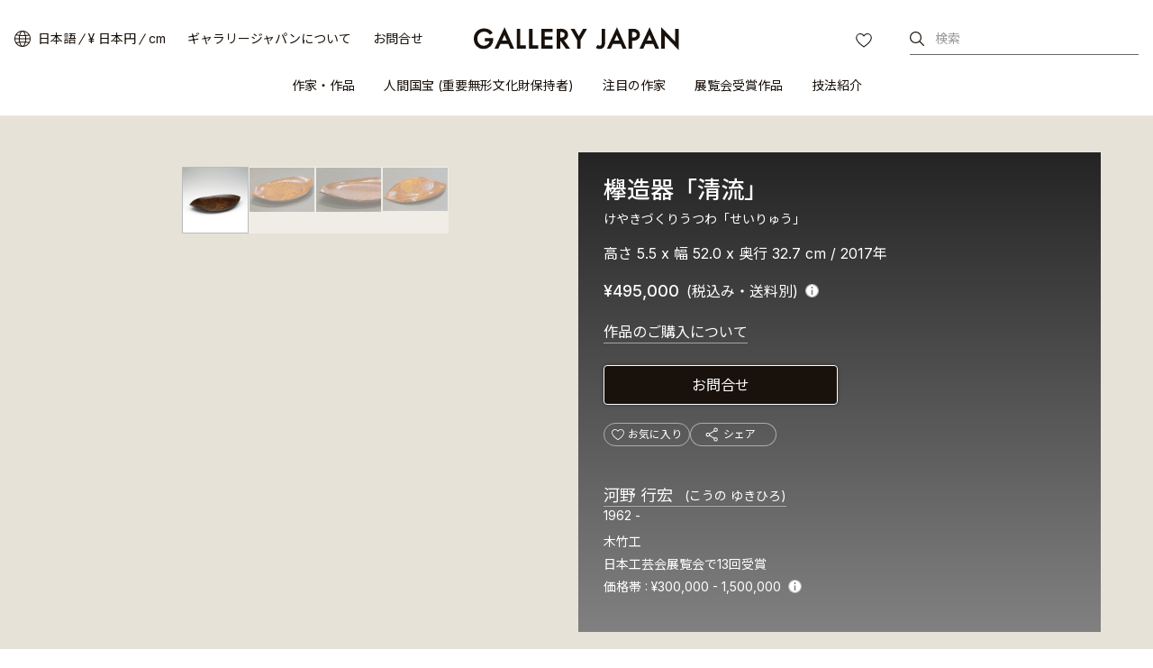

--- FILE ---
content_type: text/html
request_url: https://www.galleryjapan.com/locale/ja_JP/work/94309/
body_size: 67281
content:
<!doctype html>
<html lang="ja" class="static">
<head>



<meta property="og:image" content="https://kougeifs.galleryjapan.com/files/galleryjapan/craft/exhibition/1/64/l_1x_94309_5e4f5321e4ef434dd785ddc8e7cde7bb.jpg.webp" />
<meta property="og:url" content="https://www.galleryjapan.com/locale/ja_JP/work/94309/" />
<meta property="og:description" content="河野 行宏作 “欅造器「清流」”の紹介と販売を行っています。日本最大級の工芸作品販売サイト「ギャラリージャパン」" />
<meta property="og:locale" content="ja_JP" />
<meta property="og:site_name" content="ギャラリージャパン" />
<meta property="og:title" content="河野 行宏 | 欅造器「清流」 | ギャラリージャパン" />
<meta property="og:type" content="product" />

<meta name="twitter:card" content="summary_large_image" />
<meta name="twitter:description" content="河野 行宏作 “欅造器「清流」”の紹介と販売を行っています。日本最大級の工芸作品販売サイト「ギャラリージャパン」" />
<meta name="twitter:title" content="河野 行宏 | 欅造器「清流」 | ギャラリージャパン"/>
<meta name="twitter:image" content="https://kougeifs.galleryjapan.com/files/galleryjapan/craft/exhibition/1/64/l_1x_94309_5e4f5321e4ef434dd785ddc8e7cde7bb.jpg.webp" />
<meta name="twitter:url" content="https://www.galleryjapan.com/locale/ja_JP/work/94309/" />

<meta property="og:price:amount" content="495000"/>
<meta property="og:price:currency" content="JPY" />
<meta property="og:brand" content="河野 行宏" />

<meta charset="utf-8">
<meta http-equiv="X-UA-Compatible" content="IE=edge" >
<title>欅造器「清流」(河野 行宏)｜ギャラリージャパン</title>
	<meta name="viewport" content="width=device-width,initial-scale=1.0,maximum-scale=1.0">

<link rel="preload" as="style" href="/element/main_rwd/shared/css/swiper-bundle.min.css" onload="this.rel='stylesheet'">
<link rel="stylesheet" href="/element/main_rwd/shared/css/photoswipe.css">
<meta charset="utf-8">
<meta http-equiv="X-UA-Compatible" content="IE=edge" >
<title>欅造器「清流」(河野 行宏)｜ギャラリージャパン</title>

	<meta name="viewport" content="width=device-width,initial-scale=1.0,maximum-scale=1.0">

<meta name="description" content="河野 行宏作 “欅造器「清流」”の紹介と販売を行っています。日本最大級の工芸作品販売サイト「ギャラリージャパン」">
<meta name="robots" content="index,follow">


<script>(function(w,d,s,l,i){w[l]=w[l]||[];w[l].push({'gtm.start':
new Date().getTime(),event:'gtm.js'});var f=d.getElementsByTagName(s)[0],
j=d.createElement(s),dl=l!='dataLayer'?'&l='+l:'';j.async=true;j.src=
'https://www.googletagmanager.com/gtm.js?id='+i+dl;f.parentNode.insertBefore(j,f);
})(window,document,'script','dataLayer','GTM-T3SHVRW');</script>

<script>
var elements =document.getElementsByTagName('html');
elements[0].removeAttribute("class");
</script>
<link rel="apple-touch-icon" sizes="192x192" href="/apple-touch-icon.png">
<link rel="icon" type="image/vnd.microsoft.icon" href="/favicon.ico" />
	
	<link rel="preload" as="style" href="/element/main_rwd/shared/css/master.css?t=1768367071">
	
	
	<link rel="stylesheet" href="/element/main_rwd/shared/css/master.css?t=1768367071">
	
<link rel="stylesheet" href="https://use.typekit.net/ekj7voz.css" media="print" onload="this.media='all'">
<link rel="preload" as="style" href="https://fonts.googleapis.com/css2?family=Inter:wght@300;400;500&amp;display=swap" onload="this.rel='stylesheet'">
<link rel="preload" as="style" href="https://fonts.googleapis.com/css2?family=Noto+Sans+JP:wght@300;400;500&amp;subset=japanese&amp;display=swap" onload="this.rel='stylesheet'">
<link rel="canonical" href="https://www.galleryjapan.com/locale/ja_JP/work/94309/">
<link rel="alternate" type="text/html" hreflang="ja" href="https://www.galleryjapan.com/locale/ja_JP/work/94309/">
<link rel="alternate" type="text/html" hreflang="en" href="https://www.galleryjapan.com/locale/en_US/work/94309/">

<script type="application/ld+json">[{"@context":"http:\/\/schema.org","@type":"Product","image":"https:\/\/kougeifs.galleryjapan.com\/files\/galleryjapan\/craft\/exhibition\/\/\/https:\/\/kougeifs.galleryjapan.com\/files\/galleryjapan\/craft\/exhibition\/1\/64\/l_1x_94309_5e4f5321e4ef434dd785ddc8e7cde7bb.jpg.webp","brand":"\u6cb3\u91ce \u884c\u5b8f","offers":{"@type":"Offer","price":495000,"priceCurrency":null},"name":"\u6b05\u9020\u5668\u300c\u6e05\u6d41\u300d","url":"https:\/\/www.galleryjapan.com\/locale\/ja_JP\/work\/94309\/","description":"\u6a39\u9f62\u7d04400\u5e74\u6b05\u306e\u6d41\u308c\u308b\u69d8\u306a\u6762\u76ee\u3092\u4f7f\u3044\u633d\u7269\u6280\u6cd5\u3068\u5233\u7269\u6280\u6cd5\u306b\u3066\u5236\u4f5c\u3057\u307e\u3057\u305f\u3002\r\n\u5f62\u306f\u7de9\u3084\u304b\u306a\u7dda\u306e\u6d41\u308c\u3092\u5927\u5207\u306b\u3001\u6762\u76ee\u306e\u6d41\u308c\u3068\u540c\u8abf\u3059\u308b\u69d8\u306b\u3068\u8003\u3048\u307e\u3057\u305f\u3002\r\n\u4ed5\u4e0a\u3052\u306f\u62ed\u6f06\u3067\u3059\u304c\u3001\u7e01\u306e\u50c5\u304b\u306a\u9762\u53d6\u308a\u90e8\u5206\u306f\u7d20\u9ed2\u76ee\u6f06\u3092\u6e9c\u5857\u306b\u3057\u3066\u3044\u307e\u3059\u3002"},{"@context":"http:\/\/schema.org","@type":"BreadcrumbList","itemListElement":[{"@type":"ListItem","position":1,"item":{"@id":"https:\/\/www.galleryjapan.com\/locale\/ja_JP\/","name":"\u30ae\u30e3\u30e9\u30ea\u30fc\u30b8\u30e3\u30d1\u30f3"}},{"@type":"ListItem","position":2,"item":{"@id":"https:\/\/www.galleryjapan.com\/locale\/ja_JP\/artist\/list\/","name":"\u4f5c\u5bb6\u30fb\u4f5c\u54c1"}},{"@type":"ListItem","position":3,"item":{"@id":"https:\/\/www.galleryjapan.com\/locale\/ja_JP\/artist\/list\/?filter=5","name":"\u6728\u7af9\u5de5\u306e\u4f5c\u5bb6\u30fb\u4f5c\u54c1"}},{"@type":"ListItem","position":4,"item":{"@id":"https:\/\/www.galleryjapan.com\/locale\/ja_JP\/artist\/2325\/","name":"\u6cb3\u91ce \u884c\u5b8f"}},{"@type":"ListItem","position":5,"item":{"name":"\u6b05\u9020\u5668\u300c\u6e05\u6d41\u300d"}}]}]</script><script defer src="//assets.pinterest.com/js/pinit.js"></script>
<script defer src="/element/main_rwd/shared/script/swiper-bundle.min.js"></script>
<script defer src="/api/fast/magnet_v2?group=main_rwd.work_detail&type=js&t=202601220017" charset="utf-8"></script>
<script type="module" src="/element/main_rwd/work_detail/script/orig/script.js"></script>
</head>
<body data-od="0">
<div class="str-container">
<!-- ======================== ヘッダーここから ======================== -->

<noscript><iframe src="https://www.googletagmanager.com/ns.html?id=GTM-T3SHVRW"
height="0" width="0" style="display:none;visibility:hidden"></iframe></noscript>
<header id="Act_header" class="str-header is-fixed">
	<div id="Act_header_inner" class="str-header-inner">
				<div class="str-header-logo">
			<a class="CL_hdinLogo" href="https://www.galleryjapan.com/locale/ja_JP/" itemprop="url">
				<img class="CL_hdinLogo" src="/element/main_rwd/shared/images/logo.svg?t=20260122001737" alt="ギャラリージャパン">
			</a>
		</div>
						<input type="hidden" id="Act_selected_currency" value="JPY">
		<div class="str-header-utility">
			<ul class="str-header-utility-list">
				<li>
					<div class="language">
						<div>
							<a class="ja Act_language_link Act_language_jp  is-active">日本語</a>
							<a class="en Act_language_link Act_language_en ">English</a>
						</div>
					</div>
					<div class="currency">
						<div>
							<a class="Act_currency_link Act_currency_jp is-active">&yen; 日本円 </a>
							<a class="Act_currency_link Act_currency_en ">$ USドル</a>
						</div>
					</div>
					<div class="measure">
						<div>
							<a class="Act_measure_link Act_measure_cm  is-active">cm</a>
							<a class="Act_measure_link Act_measure_inch ">inch</a>
						</div>
					</div>
				</li>
				<li>
					<a class="CL_hdinAbout" href="https://www.galleryjapan.com/locale/ja_JP/about/">ギャラリージャパンについて</a>
				</li>
				<li>
					<a class="CL_hdinHelp" href="https://www.galleryjapan.com/locale/ja_JP/help/">お問合せ</a>
				</li>
			</ul>
		</div>
				<div class="str-header-word-search">
			<button id="Act_header_suggest_btn" type="button" class="str-header-word-search-btn">検索</button>
		</div>
		<div id="header-favorite-page-link-button" class="str-header-favorites">
			<a href="https://www.galleryjapan.com/locale/ja_JP/favorites/" class="CL_hdinFavorites" rel="nofollow">お気に入り</a>
		</div>
				<button type="button" id="Act_nav_btn" class="str-nav-hook" aria-expanded="false"></button>

		<!-- /.str-header-inner -->
	</div>
	<nav id="Act_nav_global" class="str-nav-global">
		<ul class="str-nav-global-list">
			<li>
				<a class="CL_hdinArtistsList" href="https://www.galleryjapan.com/locale/ja_JP/artist/list/">作家・作品</a>
				<div class="tip-nav-global-list">
					<ul id="Act_global_artists_list">
						<li>
							<a class="CL_hdinArtistsAll" href="https://www.galleryjapan.com/locale/ja_JP/artist/list/">すべての作家</a>
						</li>
						<li>
							<a class="CL_hdinArtists1" href="https://www.galleryjapan.com/locale/ja_JP/artist/list/?filter=1">陶芸</a>
						</li>
						<li>
							<a class="CL_hdinArtists2" href="https://www.galleryjapan.com/locale/ja_JP/artist/list/?filter=2">染織</a>
						</li>
						<li>
							<a class="CL_hdinArtists3" href="https://www.galleryjapan.com/locale/ja_JP/artist/list/?filter=3">漆芸</a>
						</li>
						<li>
							<a class="CL_hdinArtists4" href="https://www.galleryjapan.com/locale/ja_JP/artist/list/?filter=4">金工</a>
						</li>
						<li>
							<a class="CL_hdinArtists5" href="https://www.galleryjapan.com/locale/ja_JP/artist/list/?filter=5">木竹工</a>
						</li>
						<li>
							<a class="CL_hdinArtists6" href="https://www.galleryjapan.com/locale/ja_JP/artist/list/?filter=6">人形</a>
						</li>
						<li>
							<a class="CL_hdinArtists9" href="https://www.galleryjapan.com/locale/ja_JP/artist/list/?filter=9">ガラス</a>
						</li>
						<li>
							<a class="CL_hdinArtists10" href="https://www.galleryjapan.com/locale/ja_JP/artist/list/?filter=10">七宝</a>
						</li>
						<li>
							<a class="CL_hdinArtists11" href="https://www.galleryjapan.com/locale/ja_JP/artist/list/?filter=11">截金</a>
						</li>
						<li>
							<a class="CL_hdinArtists12" href="https://www.galleryjapan.com/locale/ja_JP/artist/list/?filter=12">砡</a>
						</li>
						<li>
							<a class="CL_hdinArtists13" href="https://www.galleryjapan.com/locale/ja_JP/artist/list/?filter=13">硯</a>
						</li>
						<li>
							<a class="CL_hdinArtists14" href="https://www.galleryjapan.com/locale/ja_JP/artist/list/?filter=14">砂子</a>
						</li>
					</ul>
				</div>
			</li>
			<li>
				<a class="CL_hdinNationalTreasure" href="https://www.galleryjapan.com/locale/ja_JP/artist/list/?filter=8">人間国宝 (重要無形文化財保持者)</a>
			</li>
			<li>
				<a class="CL_hdinFeaturedArtists" href="https://www.galleryjapan.com/locale/ja_JP/featured_artists/">注目の作家</a>
			</li>
			<li>
				<a class="CL_hdinAwardedArtworks" href="https://www.galleryjapan.com/locale/ja_JP/awarded_artworks/">展覧会受賞作品</a>
			</li>
			<li>
				<a>技法紹介</a>
				<div class="tip-nav-global-list">
					<ul id="Act_global_techniques_list">
						<li>
							<a class="CL_hdinTechnique1" href="https://www.galleryjapan.com/locale/ja_JP/technique/ceramics/">陶芸</a>
						</li>
						<li>
							<a class="CL_hdinTechnique2" href="https://www.galleryjapan.com/locale/ja_JP/technique/textiles/">染織</a>
						</li>
						<li>
							<a class="CL_hdinTechnique3" href="https://www.galleryjapan.com/locale/ja_JP/technique/urushiwork/">漆芸</a>
						</li>
						<li>
							<a class="CL_hdinTechnique4" href="https://www.galleryjapan.com/locale/ja_JP/technique/metalwork/">金工</a>
						</li>
						<li>
							<a class="CL_hdinTechnique5" href="https://www.galleryjapan.com/locale/ja_JP/technique/wood-bamboowork/">木竹工</a>
						</li>
						<li>
							<a class="CL_hdinTechnique6" href="https://www.galleryjapan.com/locale/ja_JP/technique/dolls/">人形</a>
						</li>
						<li>
							<a class="CL_hdinTechnique9" href="https://www.galleryjapan.com/locale/ja_JP/technique/glasswork/">ガラス</a>
						</li>
						<li>
							<a class="CL_hdinTechnique10" href="https://www.galleryjapan.com/locale/ja_JP/technique/cloisonneenamelwork/">七宝</a>
						</li>
						<li>
							<a class="CL_hdinTechnique11" href="https://www.galleryjapan.com/locale/ja_JP/technique/kirikanecutfoilembellishing/">截金</a>
						</li>
						<li>
							<a class="CL_hdinTechnique12" href="https://www.galleryjapan.com/locale/ja_JP/technique/hardstonecarving/">砡</a>
						</li>
						<li>
							<a class="CL_hdinTechnique13" href="https://www.galleryjapan.com/locale/ja_JP/technique/inkstonecarving/">硯</a>
						</li>
						<li>
							<a class="CL_hdinTechnique14" href="https://www.galleryjapan.com/locale/ja_JP/technique/sunagowork/">砂子</a>
						</li>
					</ul>
				</div>
			</li>
		</ul>
	</nav>
</header><!-- ======================== ヘッダーここまで ======================== -->

<!-- ======================== コンテンツここから ======================== -->
<div class="Act_contents str-contents artwork-detail">
			<main class="str-main" data-id="94309">
		<div class="artwork-detail-wrap">
			<div class="artwork-detail-data">
				<!-- =========== 作品詳細テキストデータここから =========== -->
				<div class="artwork-detail-data-column">
					<div class="artwork-detail-data-header">
																																																
						<h1 class="artwork-detail-data-header-hdg" >欅造器「清流」</h1>
												<span class="artwork-detail-data-header-ruby">けやきづくりうつわ「せいりゅう」</span>
																														<span class="artwork-detail-data-header-size" >
						高さ 5.5 x 幅 52.0 x 奥行 32.7 cm / 2017年
						</span>

																									<div class="artwork-detail-data-header-price">
								<div class="artwork-detail-data-header-price-detail">
																																								<b class="Act_work_detail_price">&yen;495,000</b>
																															<span>(税込み・送料別)</span>
										
																					<div class="cmn-tip-info">
												<button class="Act_tip_info_btn cmn-tip-info-btn"></button>
												<div class="Act_tip_info cmn-tip-info-content">
													<p>ギャラリージャパンでの作品の価格は、作家が自ら決めた価格をそのまま掲載しています。</p>
													<button type="button" class="Act_tip_info_close cmn-tip-info-content-close">閉じる</button>
												</div>
											</div>
																											</div>

															</div>

														
							<button id="Act_modal_purchasing" type="button" class="artwork-detail-data-header-btn">作品のご購入について</button>
						
												
																		<div class="artwork-detail-data-header-cv">
							<button type="button" id="Act_inqmodal_btn_under" class="Act_inqmodal_btn" rel="nofollow">お問合せ</button>
						</div>
						
												
						<div class="artwork-detail-data-header-personalized">
							<div>
								<button type="button" class="artwork-detail-data-header-personalized-favorites"
									data-favorite-craft-button data-is-favorite="0" data-craft-id="94309"
								>
									<span>お気に入り</span>
								</button>
							</div>
							<div>
								<div id="Act_share_container" class="cmn-share-sns artwork-detail-data-header-personalized-sns">
									<button id="Act_share" type="button">シェア</button>
									<div class="cmn-share-sns-content">
	<ul class="cmn-share-sns-content-list">
		<li class="fb">
			<button type="button" onclick="$.main_rwd.facebookClick('https://www.facebook.com/sharer.php?u=https%3A%2F%2Fwww.galleryjapan.com%2Flocale%2Fja_JP%2Fwork%2F94309%2F')" class="CL_wodeShareFB">Facebook</button>
		</li>
		<li class="x">
			<button type="button" onclick="$.main_rwd.snsShareClick('https://twitter.com/intent/tweet?text=%E6%B2%B3%E9%87%8E%20%E8%A1%8C%E5%AE%8F%20%7C%20%E6%AC%85%E9%80%A0%E5%99%A8%E3%80%8C%E6%B8%85%E6%B5%81%E3%80%8D%20%7C%20%E3%82%AE%E3%83%A3%E3%83%A9%E3%83%AA%E3%83%BC%E3%82%B8%E3%83%A3%E3%83%91%E3%83%B3&url=https%3A%2F%2Fwww.galleryjapan.com%2Flocale%2Fja_JP%2Fwork%2F94309%2F')" class="CL_wodeShareX">X</button>
		</li>
		<li class="line">
			<button type="button" onclick="$.main_rwd.snsShareClick('https://line.me/R/msg/text/?%E6%B2%B3%E9%87%8E%20%E8%A1%8C%E5%AE%8F%20%7C%20%E6%AC%85%E9%80%A0%E5%99%A8%E3%80%8C%E6%B8%85%E6%B5%81%E3%80%8D%20%7C%20%E3%82%AE%E3%83%A3%E3%83%A9%E3%83%AA%E3%83%BC%E3%82%B8%E3%83%A3%E3%83%91%E3%83%B3%0D%0Ahttps%3A%2F%2Fwww.galleryjapan.com%2Flocale%2Fja_JP%2Fwork%2F94309%2F')" class="CL_wodeShareLine">LINE</button>
		</li>
	</ul>
	<button id="Act_copy" type="button" class="cmn-share-sns-content-btn" data-link="www.galleryjapan.com/locale/ja_JP/work/94309/">リンクをコピーする</button>
	<button id="Act_share_close" type="button" class="cmn-share-sns-content-btn-close">Close</button>
</div>
<!-- /cmn-share-sns-content -->								</div>
							</div>
						</div>
						<div class="artwork-detail-data-header-artist">
							<div class="artwork-detail-data-header-artist-name">
								<h2 class="artwork-detail-data-header-artist-name-hdg">
									<a href="https://www.galleryjapan.com/locale/ja_JP/artist/2325/#tab=about" class="cmn-solid">
										河野 行宏
										 <span>(こうの ゆきひろ)</span>									</a>
								</h2>
																<span class="artwork-detail-data-header-artist-name-birth">
																			1962
																		 - 																	</span>
															</div>
							<ul class="artwork-detail-data-header-artist-info">
								<li class="artwork-detail-data-header-artist-info-technique">
																		<span>木竹工</span>
								</li>
																																																													<li class="artwork-detail-data-header-artist-info-other">
										<span>日本工芸会展覧会で13回受賞</span>
									</li>
																																																									<li class="artwork-detail-data-header-artist-info-price">
									<span>価格帯</span>
																																																<span>
																																																						&yen;300,000 - 1,500,000
																																									</span>
																				<div class="cmn-tip-info">
											<div role="button" class="Act_tip_info_btn cmn-tip-info-btn">Info</div>
											<div class="Act_tip_info cmn-tip-info-content">
												<p>ギャラリージャパンでの作品の価格は、作家が自ら決めた価格をそのまま掲載しています。</p>
												<div role="button" class="Act_tip_info_close cmn-tip-info-content-close">閉じる</div>
											</div>
										</div>
																											</li>
							</ul>
						</div>
											</div>
					<div class="artwork-detail-data-content">
												<h2 id="Act_about_work_title" class="artwork-detail-data-content-hdg">作品について</h2>
						<p id="Act_omit_about_work_text">樹齢約400年欅の流れる様な杢目を使い挽物技法と刳物技法にて制作しました。<br />
形は緩やかな線の流れを大切に、杢目の流れと同調する様にと考えました。<br />
仕上げは拭漆ですが、縁の僅かな面取り部分は素黒目漆を溜塗にしています。</p>
						<button id="Act_about_work_read_more" type="button" class="Act_about_work_text_close artwork-detail-data-content-link-more cmn-solid">続きを読む</button>
												<h2 class="artwork-detail-data-content-hdg">作品詳細</h2>
						<ul class="artwork-detail-data-content-list-separate">
														<li>
								<div>分野</div>
								<div>木竹工</div>
							</li>
																					<li>
								<div>材質</div>
								<div>欅</div>
							</li>
																					<li>
								<div>サイズ</div>
								<div>
																	高さ 5.5									 x 									幅 52.0									 x 									奥行 32.7									 cm																</div>
							</li>
																												<li>
								<div>発表年</div>
								<div>2017</div>
							</li>
																												<li>
								<div>限定</div>
								<div>一点物</div>
							</li>
																																																														</ul>
												<h2 id="Act_tech_title" class="artwork-detail-data-content-hdg">この作品の技法</h2>
																				<a href="https://www.galleryjapan.com/locale/ja_JP/technique/wood-bamboowork/50142/" class="CL_wodeTecnique1 Act_omit_tech_area" >
															<h3 class="artwork-detail-data-content-hdg-01 CL_wodeTecnique1 Act_omit_tech_name">
									刳物
																																								<span class="CL_wodeTecnique1">(くりもの)</span>
																																																																																							</h3>
																<p class="Act_omit_tech_text CL_wodeTecnique1">
									木のかたまりを彫刻刀やノミで削り出して形を作ります。複雑な曲線や丸みのある形を自由自在に作ることができます。
								</p>
																						</a>
																											<a href="https://www.galleryjapan.com/locale/ja_JP/technique/wood-bamboowork/50143/" class="CL_wodeTecnique2 Act_omit_tech_area" >
															<h3 class="artwork-detail-data-content-hdg-01 CL_wodeTecnique2 Act_omit_tech_name">
									挽物
																																								<span class="CL_wodeTecnique2">(ひきもの)</span>
																																																																																							</h3>
																<p class="Act_omit_tech_text CL_wodeTecnique2">
									ろくろで回転させた木に刃物をあてて形を作ります。円形の盆や鉢・椀などの作品をつくるのに向いている方法です。刃物のあて方や角度でいろいろな形に成型できます。ろくろを一定の速さで回すことにより安定した形を作り出すことができます。
								</p>
																						</a>
																			<button id="Act_tech_read_more" type="button" class="Act_tech_text_close artwork-detail-data-content-link-more cmn-solid">続きを読む</button>
																		<h2 class="artwork-detail-data-content-hdg">
															この作品の入選情報
													</h2>
						<ul class="artwork-detail-data-content-list">
															<li>第64回 日本伝統工芸展 (2017)</li>
																					<li>入選</li>
													</ul>
																		</div>
				</div>
				<!-- =========== 作品詳細テキストデータここまで =========== -->
				<input type="hidden" id="Act_work_count" value=4>
				<div class="artwork-detail-data-image">
  					<div id="Area_work_inner" class="artwork-detail-data-image-inner">
    					<div id="Act_swiper_work" class="swiper">
							<ul class="artwork-detail-data-image-list swiper-wrapper pswp-gallery" id="gallery">
								        						<li class="swiper-slide">
									<div class="pswp-gallery__item">
																														<a href="https://kougeifs.galleryjapan.com/files/galleryjapan/craft/exhibition/1/64/ll_1x_94309_5e4f5321e4ef434dd785ddc8e7cde7bb.jpg.webp" class="CL_wodeWork1" target="_blank">
																																												<img loading="eager" class="main_image CL_wodeWork1" src="https://kougeifs.galleryjapan.com/files/galleryjapan/craft/exhibition/1/64/l_1x_94309_5e4f5321e4ef434dd785ddc8e7cde7bb.jpg.webp"
												alt="写真：欅造器「清流」"
											srcset="https://kougeifs.galleryjapan.com/files/galleryjapan/craft/exhibition/1/64/l_1x_94309_5e4f5321e4ef434dd785ddc8e7cde7bb.jpg.webp 1x, https://kougeifs.galleryjapan.com/files/galleryjapan/craft/exhibition/1/64/l_2x_94309_5e4f5321e4ef434dd785ddc8e7cde7bb.jpg.webp 2x">
																						<span class="artwork-detail-data-image-list-thumb-tag-selected CL_wodeWork1">入選作品</span>
																					</a>
									</div>
        						</li>
        						        						<li class="swiper-slide">
									<div class="pswp-gallery__item">
																														<a href="https://kougeifs.galleryjapan.com/files/galleryjapan/craft/exhibition/1/64/94309_6f4a4d0e9d5bf2e1ae4e85f0d073e570.jpeg" class="CL_wodeWork2" target="_blank">
																																												<img loading="lazy" class="main_image CL_wodeWork2" src="https://kougeifs.galleryjapan.com/files/galleryjapan/craft/exhibition/1/64/94309_6f4a4d0e9d5bf2e1ae4e85f0d073e570.jpeg"
												alt="写真：欅造器「清流」"
											>
																						<span class="artwork-detail-data-image-list-thumb-tag-selected CL_wodeWork2">入選作品</span>
																					</a>
									</div>
        						</li>
        						        						<li class="swiper-slide">
									<div class="pswp-gallery__item">
																														<a href="https://kougeifs.galleryjapan.com/files/galleryjapan/craft/exhibition/1/64/94309_c7fc4c76d52df676fd640a28eb4e52be.jpeg" class="CL_wodeWork3" target="_blank">
																																												<img loading="lazy" class="main_image CL_wodeWork3" src="https://kougeifs.galleryjapan.com/files/galleryjapan/craft/exhibition/1/64/94309_c7fc4c76d52df676fd640a28eb4e52be.jpeg"
												alt="写真：欅造器「清流」"
											>
																						<span class="artwork-detail-data-image-list-thumb-tag-selected CL_wodeWork3">入選作品</span>
																					</a>
									</div>
        						</li>
        						        						<li class="swiper-slide">
									<div class="pswp-gallery__item">
																														<a href="https://kougeifs.galleryjapan.com/files/galleryjapan/craft/exhibition/1/64/94309_9c843d395fbe2d8b21e176dfed350c88.jpeg" class="CL_wodeWork4" target="_blank">
																																												<img loading="lazy" class="main_image CL_wodeWork4" src="https://kougeifs.galleryjapan.com/files/galleryjapan/craft/exhibition/1/64/94309_9c843d395fbe2d8b21e176dfed350c88.jpeg"
												alt="写真：欅造器「清流」"
											>
																						<span class="artwork-detail-data-image-list-thumb-tag-selected CL_wodeWork4">入選作品</span>
																					</a>
									</div>
        						</li>
        													</ul>
														<div id="Act_swiper_work_locationbar" class="artwork-detail-data-image-location"></div>
							    					</div>
						<div id="Act_swiper_next_work" class="artwork-detail-data-image-btn-next">次へ</div>
						<div id="Act_swiper_prev_work" class="artwork-detail-data-image-btn-prev">前へ</div>
  					</div>
										<div id="Act_swiper_work_thumb" class="swiper swiper-thumbs">
						<ul class="artwork-detail-data-image-thumb-list swiper-wrapper">
														<li class="swiper-slide">
								<img loading="eager" src="https://kougeifs.galleryjapan.com/files/galleryjapan/craft/exhibition/1/64/l_1x_94309_5e4f5321e4ef434dd785ddc8e7cde7bb.jpg.webp"
									alt="写真：欅造器「清流」"
								srcset="https://kougeifs.galleryjapan.com/files/galleryjapan/craft/exhibition/1/64/l_1x_94309_5e4f5321e4ef434dd785ddc8e7cde7bb.jpg.webp 1x, https://kougeifs.galleryjapan.com/files/galleryjapan/craft/exhibition/1/64/l_2x_94309_5e4f5321e4ef434dd785ddc8e7cde7bb.jpg.webp 2x">
							</li>
														<li class="swiper-slide">
								<img loading="eager" src="https://kougeifs.galleryjapan.com/files/galleryjapan/craft/exhibition/1/64/94309_6f4a4d0e9d5bf2e1ae4e85f0d073e570.jpeg"
									alt="写真：欅造器「清流」"
								>
							</li>
														<li class="swiper-slide">
								<img loading="eager" src="https://kougeifs.galleryjapan.com/files/galleryjapan/craft/exhibition/1/64/94309_c7fc4c76d52df676fd640a28eb4e52be.jpeg"
									alt="写真：欅造器「清流」"
								>
							</li>
														<li class="swiper-slide">
								<img loading="eager" src="https://kougeifs.galleryjapan.com/files/galleryjapan/craft/exhibition/1/64/94309_9c843d395fbe2d8b21e176dfed350c88.jpeg"
									alt="写真：欅造器「清流」"
								>
							</li>
													</ul>
						<span class="swiper-notification">
						</span>
					</div>
									</div>
				<!-- =========== 作品詳細画像カルーセルここまで =========== -->
				<!-- ============== 上付き要素ここから ============== -->
												<div id="Act_work_detail_upper" class="artwork-detail-data-sticky">
					<div class="artwork-detail-data-sticky-inner">
						<div id="Act_work_detail_upper_img_container" class="artwork-detail-data-sticky-thumb">
							<img src="https://kougeifs.galleryjapan.com/files/galleryjapan/craft/exhibition/1/64/l_1x_94309_5e4f5321e4ef434dd785ddc8e7cde7bb.jpg.webp"
							alt="写真：欅造器「清流」"
							srcset="https://kougeifs.galleryjapan.com/files/galleryjapan/craft/exhibition/1/64/l_1x_94309_5e4f5321e4ef434dd785ddc8e7cde7bb.jpg.webp 1x, https://kougeifs.galleryjapan.com/files/galleryjapan/craft/exhibition/1/64/l_2x_94309_5e4f5321e4ef434dd785ddc8e7cde7bb.jpg.webp 2x">
						</div>
						<div class="artwork-detail-data-sticky-name">
							<b>欅造器「清流」</b>
							<span>河野 行宏</span>
						</div>
						<div class="artwork-detail-data-sticky-price">
																						<span class="Act_work_detail_price">&yen;495,000</span>
																						<div class="cmn-tip-info">
									<button class="Act_tip_info_btn cmn-tip-info-btn"></button>
									<div class="Act_tip_info cmn-tip-info-content">
										<p>ギャラリージャパンでの作品の価格は、作家が自ら決めた価格をそのまま掲載しています。</p>
										<button type="button" class="Act_tip_info_close cmn-tip-info-content-close">閉じる</button>
									</div>
								</div>
													</div>
						<div class="artwork-detail-data-sticky-cv">
							<button type="button" class="Act_inqmodal_btn" rel="nofollow">お問合せ</button>
						</div>
					</div>
				</div>
								<!-- ============== 上付き要素ここまで ============== -->
			</div>
			<div id="Act_detail_work_list"></div>
		</div>
				<div id="Act_detail_recommend_list"></div>
	</main>
<!-- /str-contents -->
</div>
<!-- ======================== コンテンツここまで ======================== -->
<!-- ======================== サジェストモーダルーここから =================================== -->
<div id="Act_suggest_modal_layer" class="Act_dialog modal-layer" style="display: none;"></div>
<div id="Act_suggest_modal" role="dialog" data-role="dialog" class="Act_dialog pseudo pseudo-suggest" style="display: none;">
	<div class="pseudo-header-word-search-form">
		<div class="pseudo-header-word-search-form-input">
			<input type="search" id="Act_suggest_form" placeholder="作家名、作品名、キーワードで検索" enterkeyhint="search" autocomplete="off" aria-owns="suggest">
			<button id="Act_suggest_clear" type="button" class="pseudo-header-word-search-form-btn-cancel" style="display:none;">cancel</button>
		</div>
		<button id="Act_suggest_modal_close" type="button" class="pseudo-header-word-search-form-btn-close">閉じる</button>
		<!-- /pseudo-header-word-search-form -->
	</div>
	<div id="Act_suggest_area" class="pseudo-contents" style="display: none;">
		<div id="Act_suggest" class="pseudo-word-search-suggest" role="listbox"></div>
	</div>
	<!-- /pseudo-contents -->
	<!-- /.pseudo -->
</div><!-- ======================== サジェストモーダルここまで =================================== -->
<!-- ======================== 言語・通貨モーダルーここから =================================== -->
<div id="Act_localize_dialog" class="modal">
	<input type="hidden" id="Act_before_page" value="">
	<div id="Act_localize_dialog_inner" class="modal-inner">
		<div id="Act_localize_header" class="modal-header">
			<h3 class="modal-header-hdg">お好みをお選びください</h3>
			<button type="button" id="Act_localize_prev_btn" class="modal-header-btn-prev">prev</button>
			<button type="button" id="Act_localize_close_btn" class="modal-header-btn-close">close</button>
			<!-- /modal-header -->
		</div>
		<div id="Act_localize_contents" class="modal-contents">
			<div class="modal-utility-setting">
				<h4 class="modal-utility-setting-hdg">言語</h4>
				<div aria-expanded="false" class="Act_language_select Act_localize_select modal-utility-setting-pulldown">
					<button class="Act_localize_btn" type="button">
											日本語
										</button>
					<ul class="modal-utility-setting-pulldown-list">
						<li class="Act_language_option is-apply" data-val="ja_JP">
							<a class="Act_language_item">日本語</a>
						</li>
						<li class="Act_language_option " data-val="en_US">
							<a class="Act_language_item">English</a>
						</li>
					</ul>
					<!-- /modal-utility-setting-pulldown -->
				</div>
				<h4 class="modal-utility-setting-hdg">通貨</h4>
				<div aria-expanded="false" class="Act_currency_select Act_localize_select modal-utility-setting-pulldown">
					<button class="Act_localize_btn" type="button">
											&yen; 日本円 
										</button>
					<ul class="modal-utility-setting-pulldown-list">
						<li class="Act_currency_option is-apply" data-val="JPY">
							<a class="Act_currency_item">&yen; 日本円 </a>
						</li>
						<li class="Act_currency_option " data-val="USD">
							<a class="Act_currency_item">$ USドル</a>
						</li>
						</ul>
					<!-- /modal-utility-setting-pulldown -->
				</div>
				<h4 class="modal-utility-setting-hdg">サイズ</h4>
				<div aria-expanded="false" class="Act_measure_select Act_localize_select modal-utility-setting-pulldown">
					<button class="Act_localize_btn" type="button">
											cm
										</button>
					<ul class="modal-utility-setting-pulldown-list">
						<li class="Act_measure_option is-apply" data-val="cm">
							<a class="Act_measure_item">cm</a>
						</li>
						<li class="Act_measure_option " data-val="inch">
							<a class="Act_measure_item">inch</a>
						</li>
					</ul>
					<!-- /modal-utility-setting-pulldown -->
				</div>
				<!-- /modal-utility-setting -->
			</div>
			<button type="button" class="Act_localize_confirm modal-contents-btn">確定する</button>
			<!-- /modal-contents -->
		</div>
		<!-- /modal-inner -->
	</div>
	<!-- /modal -->
</div><!-- ======================== 言語・通貨モーダルここまで =================================== -->
<!-- ======================== ハンバーガーメニューここから =================================== -->
<div id="Act_menu_layer1" class="pseudo-layer" style="display:none;"></div>
<div id="Act_menu_dialog1" role="dialog" data-role="dialog" class="Act_dialog pseudo pseudo-menu-01" style="display:none;">
	<div id="Act_dialog1_header" class="pseudo-header">
		<button id="Act_dialog1_close_btn" type="button" class="pseudo-btn-close">close</button>
	</div>
	<!-- /pseudo-header -->
	<div id="Act_dialog1_contents" class="pseudo-contents">
		<ul class="pseudo-menu-link">
			<li>
				<a id="Act_artists_link">作家・作品</a>
			</li>
			<li>
				<a class="CL_hdinNationalTreasure" href="https://www.galleryjapan.com/locale/ja_JP/artist/list/?filter=8">人間国宝 (重要無形文化財保持者)</a>
			</li>
			<li>
				<a class="CL_hdinFeaturedArtists" href="https://www.galleryjapan.com/locale/ja_JP/featured_artists/">注目の作家</a>
			</li>
			<li>
				<a class="CL_hdinAwardedArtworks" href="https://www.galleryjapan.com/locale/ja_JP/awarded_artworks/">展覧会受賞作品</a>
			</li>
			<li>
				<a id="Act_techniques_link">技法紹介</a>
			</li>
		</ul>
		<div class="pseudo-menu-utility">
			<ul class="pseudo-menu-utility-list">
				<li>
					<a class="CL_hdinAbout" href="https://www.galleryjapan.com/locale/ja_JP/about/">ギャラリージャパンについて</a>
				</li>
				<li>
					<a class="CL_hdinHelp" href="https://www.galleryjapan.com/locale/ja_JP/help/">お問合せ</a>
				</li>
			</ul>
						<div class="pseudo-menu-utility-switch">
				<div class="language">
					<a href="javascript:void(0);" class="ja Act_language_link Act_language_jp is-active" data-page='dialog1'>日本語</a>
					<a href="javascript:void(0);" class="en Act_language_link Act_language_en " data-page='dialog1'>English</a>
				</div>
				<div class="currency">
					<a href="javascript:void(0);" class="Act_currency_link Act_currency_jp is-active" data-page='dialog1'>&yen; 日本円 </a>
					<a href="javascript:void(0);" class="Act_currency_link Act_currency_en "" data-page='dialog1'>$ USドル</a>
				</div>
				<div class="measure">
					<a href="javascript:void(0);" class="Act_measure_link Act_measure_cm is-active" data-page='dialog1'>cm</a>
					<a href="javascript:void(0);" class="Act_measure_link Act_measure_inch " data-page='dialog1'>inch</a>
				</div>
			</div>
			<ul class="pseudo-menu-utility-sns">
				<li class="instagram">
					<a href="https://www.instagram.com/gallery.japan/" id="Act_insta_hamburger" class="instagram CL_ftinInstagram" target="_blank">Instagram</a>
				</li>
				<li class="facebook">
					<a href="https://www.facebook.com/gallery.japan.art/" class="facebook CL_ftinFacebook" target="_blank">facebook</a>
				</li>
			</ul>
		</div>
	</div>
	<!-- /pseudo-contents -->
	<!-- /.pseudo -->
</div>
<div id="Act_menu_layer2" class="pseudo-layer-02" style="display:none;"></div>
<div id="Act_menu_dialog2" role="dialog" data-role="dialog" class="Act_dialog pseudo pseudo-menu-02" style="display:none;">
	<div id="Act_dialog2_header" class="pseudo-header">
		<button type="button" id="Act_dialog2_prev_btn" class="pseudo-btn-prev">prev</button>
		<h2 id="Act_dialog2_title" class="pseudo-header-title"></h2>
		<button type="button" id="Act_dialog2_close_btn" class="pseudo-btn-close">close</button>
	</div>
	<!-- /pseudo-header -->
	<div id="Act_dialog2_contents" class="pseudo-contents">
		<ul id="Act_menu_list2" class="pseudo-menu-list"></ul>
	</div>
	<!-- /pseudo-contents -->
	<!-- /.pseudo -->
</div><!-- ======================== ハンバーガーメニューここまで =================================== -->
<!-- ======================== 疑似画面ここから ======================== -->
<div id="Act_purchasing_procedures" class="modal modal-height-max">
	<div class="modal-inner">
		<div class="modal-header">
			<h3 class="modal-header-hdg">作品のご購入について</h3>
			<button  id="Act_purchasing_close" type="button" class="modal-header-btn-close">閉じる</button>
		</div>
		<!-- /modal-header -->
		<div class="modal-contents">
			<div class="modal-purchasing">
				<p>作家の多くは個人で作品を管理しておりリアルタイムでの在庫確認が難しいため、お客様からのお問合せ(価格、作品購入、オーダー制作、購入可能な作品など)を受けて、ギャラリージャパンより作家に直接確認し、ご回答させていただいています。<br>なお、ご希望の作品がない場合でも、似たような作品をオーダーで依頼することも可能ですのでお気軽にお問合せください。</p>
				<h4 class="modal-purchasing-hdg">ご購入の流れ</h4>
				<ul class="modal-purchasing-list-num">
					<li>
						<span>1.</span>
						<div>お問合せボタンを押下し、フォームより問合せ</div>
					</li>
					<li>
						<span>2.</span>
						<div>ギャラリージャパンが作家に確認</div>
					</li>
					<li>
						<span>3.</span>
						<div>ギャラリージャパンからお客様へ回答</div>
					</li>
					<li>
						<span>4.</span>
						<div>購入決定</div>
					</li>
					<li>
						<span>5.</span>
						<div>作品代金、送料などのお支払い</div>
					</li>
					<li>
						<span>6.</span>
						<div>お支払い確認後、2週間程度で作品を発送</div>
					</li>
				</ul>
				<div class="modal-purchasing-toggle">
					<section aria-expanded="false" class="Act_purchasing_toggle modal-purchasing-toggle-panel">
						<h4 class="Act_purchasing_title modal-purchasing-toggle-panel-hook">
							<span>支払い・配送など</span>
						</h4>
						<div class="modal-purchasing-toggle-panel-content">
							<h5 class="modal-purchasing-hdg">支払い方法</h5>
							<p>銀行振込、クレジットカード決済に対応しています。</p>
							<h5 class="modal-purchasing-hdg">配送料他</h5>
							<p>ご購入ご検討段階で送料・保険料・梱包料の見積をご提示いたします。</p>
														<h6 class="modal-purchasing-hdg-01">海外目安</h6>
							<ul class="modal-purchasing-list-separate">
								<li>
									<div>配送</div>
									<div>50,000～200,000円</div>
								</li>
								<li>
									<div>保険料</div>
									<div>作品価格の0.6%～1%</div>
								</li>
							</ul>
							<h6 class="modal-purchasing-hdg-01">国内目安</h6>
							<ul class="modal-purchasing-list-separate">
								<li>
									<div>配送</div>
									<div>2,000～10,000円</div>
								</li>
								<li>
									<div>保険料</div>
									<div>作品価格の0.2%～0.5%</div>
								</li>
							</ul>
							<ul class="modal-purchasing-list-notice">
								<li>配送先、作品の種類、サイズによって変わります。</li>
							</ul>
							<h5 class="modal-purchasing-hdg">関税</h5>
							<p>美術品の輸入には、多くの国で関税は基本的にはかかりませんが、最終的には各国(輸入国)の税関の判断となります。<br>関税等のかかる場合は、通関手続きを代行する国際宅配業者が立替払いをした後、荷物の配送時にお客様のお支払いとなります。</p>
							<h5 class="modal-purchasing-hdg">梱包</h5>
							<p>作家本人の丁寧な梱包、または美術品梱包、輸出に実績のある専門業者が対応いたします。</p>
							<h5 class="modal-purchasing-hdg">発送目安</h5>
							<p>お支払い確認後、2週間程度で作品を発送いたします。</p>
							<h5 class="modal-purchasing-hdg">配送地域</h5>
							<p>世界中に発送いたします。</p>
							<h5 class="modal-purchasing-hdg">発送元</h5>
							<p>作家から直接、または運営会社(株式会社オープンドア)からの発送となります。</p>
						</div>
						<!-- /modal-purchasing-toggle-panel-content -->
					</section>
					<section aria-expanded="false" class="Act_purchasing_toggle modal-purchasing-toggle-panel">
						<h4 class="Act_purchasing_title modal-purchasing-toggle-panel-hook">
							<span>運営会社</span>
						</h4>
						<div class="modal-purchasing-toggle-panel-content">
							<h5 class="modal-purchasing-hdg">株式会社オープンドア</h5>
							<ul class="modal-purchasing-list">
								<li>東京証券取引所 プライム市場 (証券コード：3926)</li>
								<li>一般社団法人 日本経済団体連合会 会員</li>
								<li>公益社団法人 日本工芸会 賛助会員</li>
								<li>プライバシーマーク認定</li>
							</ul>
						</div>
						<!-- /modal-purchasing-toggle-panel-content -->
					</section>
				</div>
				<!-- /modal-purchasing-toggle -->
			</div>
			<!-- /modal-purchasing -->
		</div>
		<!-- /modal-contents -->
	</div>
	<!-- /modal-inner -->
</div><!-- ======================== 疑似画面ここまで ======================== -->
<!-- ======================== フッターここから =================================== -->
<footer role="contentinfo" class="str-footer">
	<a id="Act_MovePageTop" href="javascript:void(0);" class="str-footer-nav-top" style="display:none;">Top of Page</a>
	<div id="Act_footer_inner" class="str-footer-path">
																			<div>
			<div class="str-footer-path-list">
				<ul id="Act_pankuzu" class="str-footer-path-list">
					<li><a class="CL_ftinPankuzu1" href="https://www.galleryjapan.com/locale/ja_JP/"><span class="CL_ftinPankuzu1">ギャラリージャパン</span></a><meta content="1"></li><li><a class="CL_ftinPankuzu2" href="https://www.galleryjapan.com/locale/ja_JP/artist/list/"><span class="CL_ftinPankuzu2">作家・作品</span></a><meta content="2"></li><li><a class="CL_ftinPankuzu3" href="https://www.galleryjapan.com/locale/ja_JP/artist/list/?filter=5"><span class="CL_ftinPankuzu3">木竹工の作家・作品</span></a><meta content="3"></li><li><a class="CL_ftinPankuzu4" href="https://www.galleryjapan.com/locale/ja_JP/artist/2325/"><span class="CL_ftinPankuzu4">河野 行宏</span></a><meta content="4"></li><li>欅造器「清流」</li>
				</ul>
			</div>
			<!-- /str-footer-path-list -->
		</div>
				<!-- /str-footer-path -->
	</div>
	<div class="str-footer-inner">
		<h1 class="str-footer-logo">
			<a class="CL_ftinLogo" href="https://www.galleryjapan.com/locale/ja_JP/">
				<img class="CL_ftinLogo" src="/element/main_rwd/shared/images/logo_wht.svg" alt="GALLERY JAPAN">
			</a>
		</h1>
		<div class="str-footer-utility">
						<ul class="str-footer-utility-link">
				<li>
					<a class="CL_ftinAbout" href="https://www.galleryjapan.com/locale/ja_JP/about/">ギャラリージャパンについて</a>
				</li>
				<li>
					<a class="CL_ftinHelp" href="https://www.galleryjapan.com/locale/ja_JP/help/" rel="nofollow">お問合せ</a>
				</li>
			</ul>
			<ul class="str-footer-utility-link">
				<li>
					<a class="CL_ftinSitemap" href="https://www.galleryjapan.com/locale/ja_JP/sitemap/">サイトマップ</a>
				</li>
				<li>
					<a class="CL_ftinTerms" href="https://www.galleryjapan.com/locale/ja_JP/terms/">利用規約</a>
				</li>
				<li>
					<a class="CL_ftinEnvironment" href="https://www.galleryjapan.com/locale/ja_JP/environment/">サイト閲覧推奨環境</a>
				</li>
			</ul>
			<ul class="str-footer-utility-link">
				<li>
					<a class="CL_ftinPrivacy" href="https://www.opendoor.co.jp/privacy/" target="_blank">プライバシーポリシー</a>
				</li>
				<li>
					<a class="CL_ftinOutline" href="https://www.opendoor.co.jp/company/outline/" target="_blank">
						運営会社
					</a>
				</li>
			</ul>
									<ul class="str-footer-utility-list">
				<li>
					<div class="language">
						<div>
							<a class="ja Act_language_link Act_language_jp is-active">日本語</a>
							<a class="en Act_language_link Act_language_en ">English</a>
						</div>
					</div>
					<div class="currency">
						<div>
							<a class="Act_currency_link Act_currency_jp is-active">&yen; 日本円 </a>
							<a class="Act_currency_link Act_currency_en ">$ USドル</a>
						</div>
					</div>
					<div class="measure">
						<div>
							<a class="Act_measure_link Act_localize Act_measure_cm is-active">cm</a>
							<a class="Act_measure_link Act_localize Act_measure_inch ">inch</a>
						</div>
					</div>
				</li>
			</ul>
						<div class="str-footer-utility-switch">
				<div class="language">
					<a href="javascript:void(0);" class="ja Act_language_link Act_language_jp is-active" data-page='footer'>日本語</a>
					<a href="javascript:void(0);" class="en Act_language_link Act_language_en " data-page='footer'>English</a>
				</div>
				<div class="currency">
					<a href="javascript:void(0);" class="Act_currency_link Act_currency_jp is-active" data-page='footer'>&yen; 日本円 </a>
					<a href="javascript:void(0);" class="Act_currency_link Act_currency_en " data-page='footer'>$ USドル</a>
				</div>
				<div class="measure">
					<a href="javascript:void(0);" class="Act_measure_link Act_measure_cm is-active" data-page='footer'>cm</a>
					<a href="javascript:void(0);" class="Act_measure_link Act_measure_inch " data-page='footer'>inch</a>
				</div>
			</div>
		</div>
		<div class="str-footer-other">
			<ul class="str-footer-sns">
				<li class="instagram">
					<a class="instagram CL_ftinInstagram" href="https://www.instagram.com/gallery.japan/" id="Act_insta_footer" target="_blank">Instagram</a>
				</li>
				<li class="facebook">
					<a class="facebook CL_ftinFacebook" href="https://www.facebook.com/gallery.japan.art/" target="_blank">facebook</a>
				</li>
			</ul>
			<small class="str-footer-copyright">GALLERY JAPAN All rights reserved.</small>
		</div>
	</div>
</footer><!-- ======================== フッターここまで =================================== -->
</div>
<!-- ======================== 問合せモーダルここから ======================== -->
<div class="modal" id="Act_inqmodal">
<!-- /modal --></div>

<div class="modal modal-height-max" id="Act_purchmodal">
<div class="modal-inner" id="Act_purchmodal_inner">
<div class="modal-header">
<h3 class="modal-header-hdg">作品のご購入について</h3>
<button type="button" class="modal-header-btn-close" id="Act_purchmodal_close">閉じる</button>
</div><!-- /modal-header -->
<div class="modal-contents">
<div class="modal-purchasing">
<p>作家の多くは個人で作品を管理しておりリアルタイムでの在庫確認が難しいため、お客様からのお問合せ(価格、作品購入、オーダー制作、購入可能な作品など)を受けて、ギャラリージャパンより作家に直接確認し、ご回答させていただいています。<br>なお、ご希望の作品がない場合でも、似たような作品をオーダーで依頼することも可能ですのでお気軽にお問合せください。</p>

<h4 class="modal-purchasing-hdg">ご購入の流れ</h4>
<ul class="modal-purchasing-list-num">
<li><span>1.</span><div>お問合せボタンを押下し、フォームより問合せ</div></li>
<li><span>2.</span><div>ギャラリージャパンが作家に確認</div></li>
<li><span>3.</span><div>ギャラリージャパンからお客様へ回答</div></li>
<li><span>4.</span><div>購入決定</div></li>
<li><span>5.</span><div>作品代金、送料などのお支払い</div></li>
<li><span>6.</span><div>お支払い確認後、2週間程度で作品を発送</div></li>
</ul>

<div class="modal-purchasing-toggle">
<section aria-expanded="false" class="modal-purchasing-toggle-panel Act_purchmodal_toggle_section">
<h4 class="modal-purchasing-toggle-panel-hook Act_purchmodal_toggle_btn"><span>支払い・配送など</span></h4>
<div class="modal-purchasing-toggle-panel-content">
<h5 class="modal-purchasing-hdg">支払い方法</h5>
<p>銀行振込、クレジットカード決済に対応しています。</p>

<h5 class="modal-purchasing-hdg">配送料他</h5>
<p>ご購入ご検討段階で送料・保険料・梱包料の見積をご提示いたします。</p>

<h6 class="modal-purchasing-hdg-01">海外目安</h6>
<ul class="modal-purchasing-list-separate">
<li><div>配送</div><div>50,000～200,000円</div></li>
<li><div>保険料</div><div>作品価格の0.6%～1%</div></li>
</ul>

<h6 class="modal-purchasing-hdg-01">国内目安</h6>
<ul class="modal-purchasing-list-separate">
<li><div>配送</div><div>2,000～10,000円</div></li>
<li><div>保険料</div><div>作品価格の0.2%～0.5%</div></li>
</ul>

<ul class="modal-purchasing-list-notice">
<li>配送先、作品の種類、サイズによって変わります。</li>
</ul>

<h5 class="modal-purchasing-hdg">関税</h5>
<p>美術品の輸入には、多くの国で関税は基本的にはかかりませんが、最終的には各国(輸入国)の税関の判断となります。<br>関税等のかかる場合は、通関手続きを代行する国際宅配業者が立替払いをした後、荷物の配送時にお客様のお支払いとなります。</p>

<h5 class="modal-purchasing-hdg">梱包</h5>
<p>作家本人の丁寧な梱包、または美術品梱包、輸出に実績のある専門業者が対応いたします。</p>

<h5 class="modal-purchasing-hdg">発送目安</h5>
<p>お支払い確認後、2週間程度で作品を発送いたします。</p>

<h5 class="modal-purchasing-hdg">配送地域</h5>
<p>世界中に発送いたします。</p>

<h5 class="modal-purchasing-hdg">発送元</h5>
<p>作家から直接、または運営会社(株式会社オープンドア)からの発送となります。</p>
</div><!-- /modal-purchasing-toggle-panel-content -->
</section>

<section aria-expanded="false" class="modal-purchasing-toggle-panel Act_purchmodal_toggle_section">
<h4 class="modal-purchasing-toggle-panel-hook Act_purchmodal_toggle_btn"><span>運営会社</span></h4>
<div class="modal-purchasing-toggle-panel-content">
<h5 class="modal-purchasing-hdg">株式会社オープンドア</h5>
<ul class="modal-purchasing-list">
<li>東京証券取引所 プライム市場 (証券コード：3926)</li>
<li>一般社団法人 日本経済団体連合会 会員</li>
<li>公益社団法人 日本工芸会 賛助会員</li>
<li>プライバシーマーク認定</li>
</ul>
</div><!-- /modal-purchasing-toggle-panel-content -->
</section>
</div><!-- /modal-purchasing-toggle -->
</div><!-- /modal-purchasing -->
</div><!-- /modal-contents -->
</div>
<!-- /modal --></div><!-- ======================== 問合せモーダルここまで ======================== -->

<script type='text/javascript'><!--
var TRAVELKO={};TRAVELKO.FW={};TRAVELKO.APP={};TRAVELKO.FW.FRONT='/index.php';TRAVELKO.FW.URI_MODULE='/index.php/locale/';TRAVELKO.FW.PATH_MODULE='locale';TRAVELKO.FW.MODULE='main_rwd';TRAVELKO.FW.PAGE='work_detail';TRAVELKO.FW.LOCALE='ja_JP';TRAVELKO.FW.LANGUAGE='ja';TRAVELKO.FW.TIME='1769008657';TRAVELKO.FW.SCHEME='https://';TRAVELKO.FW.IS_MOBILE_APP=false;TRAVELKO.APP.craft_id="94309";TRAVELKO.APP.creator_id="2325";TRAVELKO.APP.artist_name="河野 行宏";TRAVELKO.APP.work_name="欅造器「清流」";TRAVELKO.APP.apikey={};TRAVELKO.APP.apikey.googlemap={};TRAVELKO.APP.apikey.googlemap.galleryjapan="?client=gme-opendoorinc&channel=od-galleryjapan";
--></script>
<script type='text/javascript'><!-- 
var TRANSLATE={};
TRANSLATE['gallery.work_detail.created_in']="{yyyy}年";
TRANSLATE['gallery.work_detail.size_year_delimiter']=" / ";
TRANSLATE['gallery.work_detail.tax included_free shipping']="(税込み・送料別)";
TRANSLATE['gallery.work_detail.according_to_todays_currency_rate']="";
TRANSLATE['gallery.work_detail.shipping_fees_not_included']="";
TRANSLATE['gallery.work_detail.about_the_artwork']="作品について";
TRANSLATE['gallery.work_detail.description_from_artist']="作品詳細";
TRANSLATE['gallery.work_detail.category']="分野";
TRANSLATE['gallery.work_detail.year_of_creation']="発表年";
TRANSLATE['gallery.work_detail.period_of_creation']="制作期間";
TRANSLATE['gallery.work_detail.dimensions']="サイズ";
TRANSLATE['gallery.work_detail.size_remarks']="サイズ備考";
TRANSLATE['gallery.work_detail.materials']="材質";
TRANSLATE['gallery.work_detail.private_owner']="個人蔵";
TRANSLATE['gallery.work_detail.rarity']="限定";
TRANSLATE['gallery.work_detail.unique']="一点物";
TRANSLATE['gallery.work_detail.paulownia_box']="桐箱";
TRANSLATE['gallery.work_detail.included']="付属";
TRANSLATE['gallery.work_detail.exhibition_text']="展覧会";
TRANSLATE['gallery.work_detail.artist_signature']="サイン";
TRANSLATE['gallery.work_detail.instructions']="取扱い方法";
TRANSLATE['gallery.work_detail.collection_of']="所蔵先";
TRANSLATE['gallery.work_detail.notes']="備考";
TRANSLATE['gallery.work_detail.techniques']="この作品の技法";
TRANSLATE['gallery.work_detail.award']="この作品の受賞情報";
TRANSLATE['gallery.work_detail.selection']="この作品の入選情報";
TRANSLATE['gallery.work_detail.selected']="入選";
TRANSLATE['gallery.work_detail.exhibition']="この作品の出品展覧会";
TRANSLATE['gallery.work_detail.award_comment']="受賞コメント";
TRANSLATE['gallery.work_detail.artist_information']="作家情報";
TRANSLATE['gallery.work_detail.view_more']="作家の詳細を見る";
TRANSLATE['gallery.work_detail.more_works_by_artist_name']="<a id='Act_artist_name_work_other' href='' class='cmn-solid'>{creator_name}</a>の他の作品";
TRANSLATE['gallery.work_detail.view_all']="すべての作品を見る";
TRANSLATE['gallery.work_detail.create_period']="{X}年{Y}ヶ月";
TRANSLATE['gallery.work_detail.create_period.year_no_month']="{X}年";
TRANSLATE['gallery.work_detail.create_period.month_no_year']="{Y}ヶ月";
TRANSLATE['gallery.work_detail.create_period.years']="{X}年{Y}ヶ月";
TRANSLATE['gallery.work_detail.create_period.months']="{X}年{Y}ヶ月";
TRANSLATE['gallery.work_detail.create_period.years_no_month']="{X}年";
TRANSLATE['gallery.work_detail.create_period.months_no_year']="{Y}ヶ月";
TRANSLATE['gallery.work_detail.create_periods']="{X}年{Y}ヶ月";
TRANSLATE['gallery.work_detail.signature_on_box']="あり（桐箱）";
TRANSLATE['gallery.work_detail.signature_on_piece']="あり（作品）";
TRANSLATE['gallery.work_detail.signature_on_another']="あり";
TRANSLATE['gallery.work_detail.signature_on_box_and_piece']="あり（作品、桐箱）";
TRANSLATE['gallery.work_detail.come_with_box']="箱付き";
TRANSLATE['gallery.work_detail.recommend_title']="この作品を見た人はこんな作品も見ています";
TRANSLATE['gallery.work_detail.inquire_note']="オーダー制作、購入可能な作品など";
TRANSLATE['gallery.master.all']="全て";
TRANSLATE['gallery.master.ceramics']="陶芸";
TRANSLATE['gallery.master.textiles']="染織";
TRANSLATE['gallery.master.lacquerware']="漆芸";
TRANSLATE['gallery.master.metalworks']="金工";
TRANSLATE['gallery.master.wood_and_bamboo']="木竹工";
TRANSLATE['gallery.master.dolls']="人形";
TRANSLATE['gallery.master.other_crafts']="諸工芸";
TRANSLATE['gallery.master.glasswork']="ガラス";
TRANSLATE['gallery.master.cloisonneenamelwork']="七宝";
TRANSLATE['gallery.master.kirikanecutfoilembellishing']="截金";
TRANSLATE['gallery.master.hardstonecarving']="砡";
TRANSLATE['gallery.master.inkstonecarving']="硯";
TRANSLATE['gallery.master.sunago']="砂子";
TRANSLATE['gallery.master.ohter']="その他";
TRANSLATE['gallery.master.living_national_treasures']="人間国宝";
TRANSLATE['gallery.master.living_national_treasures_no_kana']="人間国宝";
TRANSLATE['gallery.master.japan_kogei_association']="日本工芸会";
TRANSLATE['gallery.master.important_intangible_cultural_property_for']="（重要無形文化財「{type}」の保持者）";
TRANSLATE['gallery.master.kougeikai_type.1']="日本工芸会正会員";
TRANSLATE['gallery.master.kougeikai_type.2']="日本工芸会準会員";
TRANSLATE['gallery.master.kougeikai_type.3']="日本工芸会研究会員";
TRANSLATE['gallery.master.kougeikai_type.10']="日本工芸会功労会員";
TRANSLATE['gallery.master.next']="次へ";
TRANSLATE['gallery.master.prev']="前へ";
TRANSLATE['gallery.master.size_height']="高さ";
TRANSLATE['gallery.master.size_width']="幅";
TRANSLATE['gallery.master.size_depth']="奥行";
TRANSLATE['gallery.master.size_diameter']="径";
TRANSLATE['gallery.master.contact_for_price']="価格はお問合せください";
TRANSLATE['gallery.master.sold_out']="販売済";
TRANSLATE['gallery.master.not_for_sale']="非売品";
TRANSLATE['gallery.master.collection']="美術・博物館蔵";
TRANSLATE['gallery.master.purchasing']="作品のご購入について";
TRANSLATE['gallery.master.contact_us']="お問合せ";
TRANSLATE['gallery.master.order_contact']="オーダー制作、購入可能な作品など、お気軽にお問合せください";
TRANSLATE['gallery.master.share']="シェア";
TRANSLATE['gallery.master.copy']="リンクをコピーする";
TRANSLATE['gallery.master.favorite_save']="お気に入り";
TRANSLATE['gallery.master.favorite_saved']="お気に入り";
TRANSLATE['gallery.master.favorite_follow']="フォロー";
TRANSLATE['gallery.master.favorite_following']="フォロー中";
TRANSLATE['gallery.master.read_more']="続きを読む";
TRANSLATE['gallery.master.read_less']="閉じる";
TRANSLATE['gallery.master.close']="閉じる";
TRANSLATE['gallery.master.show_more']="もっと見る";
TRANSLATE['gallery.master.show_less']="閉じる";
TRANSLATE['gallery.master.share.title']="{artist_name} | {work_name} | ギャラリージャパン";
TRANSLATE['gallery.master.share.title_artist']="{artist_name} | ギャラリージャパン";
TRANSLATE['gallery.master.share.site_name']="ギャラリージャパン";
TRANSLATE['gallery.master.share.copy_error_message']="コピーできませんでした";
TRANSLATE['gallery.master.pinterest.price']="価格要問い合わせ";
TRANSLATE['gallery.master.pinterest.currency']="JPY";
TRANSLATE['gallery.master.search_placeholder']="検索";
TRANSLATE['gallery.master.search_placeholder_by_artist_artwork_etc']="作家名、作品名、キーワードで検索";
TRANSLATE['gallery.master.error.msg']="アクセス方法が正しくないようです。<br />トップページから再度お試しください。";
TRANSLATE['gallery.master.error.internal_msg']="サイトにアクセスできません。<br />しばらくたってからもう一度お試しください。<br />";
TRANSLATE['gallery.master.error.internal_button']="トップページに戻る";
TRANSLATE['gallery.master.error.pankuzu']="エラー";
TRANSLATE['gallery.master.error.artist_msg']="指定されたURLが間違っているか、作家情報の掲載期間が終了した可能性があります。<br />作家一覧ページから、改めてお探しください。";
TRANSLATE['gallery.master.error.artist_link']="作家一覧ページへ";
TRANSLATE['gallery.master.error.work_msg']=" 指定されたURLが間違っているか、作品または作家情報の掲載期間が終了した可能性があります。<br />作家・作品一覧ページから、改めてお探しください。";
TRANSLATE['gallery.master.error.work_link.1']="作品一覧ページへ";
TRANSLATE['gallery.master.error.work_link.2']="作家・作品一覧ページへ";
TRANSLATE['gallery.master.alt.text']="写真：";
TRANSLATE['gallery.master.price_tip_info']="ギャラリージャパンでの作品の価格は、作家が自ら決めた価格をそのまま掲載しています。";
TRANSLATE['gallery.master.price_tip_info.close']="閉じる";
TRANSLATE['gallery.master.price_range']="価格帯";
TRANSLATE['gallery.master.public_collection_title']="パブリックコレクション";
TRANSLATE['gallery.master.public_collection.etc']=" 他";
TRANSLATE['gallery.master.awards_received_title']="日本工芸会展覧会で{count}回受賞";
TRANSLATE['gallery.master.award_winning']="受賞作品";
TRANSLATE['gallery.master.awarded_artwork']="受賞作品";
TRANSLATE['gallery.master.selected_artwork']="入選作品";
TRANSLATE['gallery.master.created_in']="{yyyy}年";
TRANSLATE['gallery.master.share.share_error_message']="共有を実行できませんでした";
TRANSLATE['gallery.master.less.price']="{currency_mark}{price} 以下";
TRANSLATE['gallery.master.more.price']="{currency_mark}{price} 以上";
TRANSLATE['gallery.master.inquire.price']="お問合せください";
TRANSLATE['gallery.master.red']="赤";
TRANSLATE['gallery.master.orange']="オレンジ";
TRANSLATE['gallery.master.yellow']="黄色";
TRANSLATE['gallery.master.lime_green']="黄緑";
TRANSLATE['gallery.master.green']="緑";
TRANSLATE['gallery.master.light_blue']="水色";
TRANSLATE['gallery.master.blue']="青";
TRANSLATE['gallery.master.purple']="紫";
TRANSLATE['gallery.master.pink']="ピンク";
TRANSLATE['gallery.master.beige']="ベージュ";
TRANSLATE['gallery.master.brown']="茶色";
TRANSLATE['gallery.master.black']="黒";
TRANSLATE['gallery.master.gray']="グレー";
TRANSLATE['gallery.master.white']="白";
TRANSLATE['gallery.master.technique.recommend.price_range']="価格帯";
TRANSLATE['gallery.master.sort.1']="人気順";
TRANSLATE['gallery.master.sort.2']="新着順";
TRANSLATE['gallery.master.sort.7']="安い順";
TRANSLATE['gallery.master.sort.8']="高い順";
TRANSLATE['gallery.master.sort.9']="受賞順";
TRANSLATE['gallery.master.sort.21']="おすすめ順";
TRANSLATE['gallery.hamburger.artworks']="作品検索";
TRANSLATE['gallery.hamburger.all_artworks']="すべての作品";
TRANSLATE['gallery.hamburger.ceramics']="陶芸";
TRANSLATE['gallery.hamburger.textiles']="染織";
TRANSLATE['gallery.hamburger.lacquerware']="漆芸";
TRANSLATE['gallery.hamburger.metalworks']="金工";
TRANSLATE['gallery.hamburger.wood_and_bamboo']="木竹工";
TRANSLATE['gallery.hamburger.dolls']="人形";
TRANSLATE['gallery.hamburger.other_crafts']="諸工芸";
TRANSLATE['gallery.hamburger.glasswork']="ガラス";
TRANSLATE['gallery.hamburger.shippo']="七宝";
TRANSLATE['gallery.hamburger.kirikane']="截金";
TRANSLATE['gallery.hamburger.gyoku']="砡";
TRANSLATE['gallery.hamburger.suzuri']="硯";
TRANSLATE['gallery.hamburger.sunago']="砂子";
TRANSLATE['gallery.hamburger.pieces_by_living_national_treasures']="人間国宝の作品";
TRANSLATE['gallery.hamburger.pieces_with_awards']="受賞作品";
TRANSLATE['gallery.hamburger.artists_and_artworks']="作家・作品";
TRANSLATE['gallery.hamburger.all_artists']="すべての作家";
TRANSLATE['gallery.hamburger.living_national_treasures']="人間国宝 (重要無形文化財保持者)";
TRANSLATE['gallery.hamburger.techniques']="技法紹介";
TRANSLATE['gallery.hamburger.featured_artists']="注目の作家";
TRANSLATE['gallery.hamburger.awarded_artworks']="展覧会受賞作品";
TRANSLATE['gallery.suggest.artists']="作家";
TRANSLATE['gallery.suggest.artworks']="作品";
TRANSLATE['gallery.suggest.techniques']="技法";
TRANSLATE['gallery.suggest.artists.keyword']="&quot;<b class='CL_hdinSgstArtist'>{keyword}</b>&quot;を作家情報から検索";
TRANSLATE['gallery.suggest.artworks.keyword']="&quot;<b class='CL_hdinSgstWork'>{keyword}</b>&quot;を作品情報から検索";
TRANSLATE['gallery.suggest.show_more']="もっと見る";
TRANSLATE['gallery.suggest.close']="閉じる";
TRANSLATE['gallery.hamburger.sitemap']="サイトマップ";
TRANSLATE['gallery.hamburger.about_us']="ギャラリージャパンについて";
TRANSLATE['gallery.hamburger.contact_us']="お問合せ";
TRANSLATE['gallery.hamburger.terms']="利用規約";
TRANSLATE['gallery.hamburger.environment']="サイト閲覧推奨環境";
TRANSLATE['gallery.hamburger.privacy_policy']="プライバシーポリシー";
TRANSLATE['gallery.hamburger.company_profile']="運営会社";
TRANSLATE['gallery.hamburger.noscript']="お客様がお使いのブラウザは、JavaScriptの設定が無効になっております。<br /> そのため、ギャラリージャパンの機能で一部正しく表示されない、動作しないなどの現象が発生しております。ブラウザの設定をご確認のうえ、JavaScriptが無効になっていた場合は有効にしてください。";
 --></script>
</body>
</html>

--- FILE ---
content_type: text/html
request_url: https://www.galleryjapan.com/api/html/main_rwd/parts_detail_work_list/?except_craft_id=94309&creator_id=2325&locale=ja_JP&currency=JPY&dimensions_unit=cm
body_size: 86438
content:
<h3 class="artwork-detail-hdg"><a id='Act_artist_name_work_other' href='' class='cmn-solid'>河野 行宏</a>の他の作品</h3>
<div id="Act_swiper_work_other_container" class="artwork-detail-carousel">
	<div id="Act_swiper_work_other" class="swiper">
		<ul class="artwork-detail-carousel-list swiper-wrapper">
						<li class="swiper-slide" style="transform:none;">
				<div>
					<a class="artwork-list-img CL_wodeWork1" href="https://www.galleryjapan.com/locale/ja_JP/work/107896/">
						<div class="artwork-detail-carousel-list-data CL_wodeWork1">
							<div class="CL_wodeWork1">
								<h4 class="artwork-detail-carousel-list-data-name CL_wodeWork1">
									<span class="CL_wodeWork1">欅杢食籠「木魅」</span>
								</h4>
							</div>
							<div class="CL_wodeWork1">
								<span class="artwork-detail-carousel-list-data-size CL_wodeWork1">
																																											高さ 8.0										 x 										幅 22.0										 x 										奥行 18.3										 cm																									</span>
								<div class="artwork-detail-carousel-list-data-lyt CL_wodeWork1">
																		<span class="artwork-detail-carousel-list-data-date CL_wodeWork1">
										2025年
									</span>
																																																															<span class="artwork-detail-carousel-list-data-price CL_wodeWork1">
										<span class="CL_wodeWork1">
																															価格はお問合せください
																				</span>
																			</span>
																	</div>
								<!-- /artwork-detail-carousel-list-data-lyt -->
							</div>
						</div>
						<!-- /artwork-detail-carousel-list-data -->
						<div class="artwork-detail-carousel-list-thumb CL_wodeWork1">
														<img loading="eager" src="https://kougeifs.galleryjapan.com/files/galleryjapan/craft/exhibition/29/59/m_1x_5018.jpg.webp" alt="欅杢食籠「木魅」" class="CL_wodeWork1"
							srcset="https://kougeifs.galleryjapan.com/files/galleryjapan/craft/exhibition/29/59/m_1x_5018.jpg.webp 1x, https://kougeifs.galleryjapan.com/files/galleryjapan/craft/exhibition/29/59/m_2x_5018.jpg.webp 2x">
																<span class="artwork-detail-carousel-list-thumb-tag-awarded CL_wodeWork1">受賞作品</span>
														</div>
						<!-- /artwork-detail-carousel-list-thumb -->
					</a>
						<button type="button" class="artwork-detail-carousel-list-btn-favorite"
							data-favorite-craft-button data-is-favorite="0" data-craft-id="107896"
						>
							お気に入り						</button>
				</div>
			</li>
						<li class="swiper-slide" style="transform:none;">
				<div>
					<a class="artwork-list-img CL_wodeWork2" href="https://www.galleryjapan.com/locale/ja_JP/work/107012/">
						<div class="artwork-detail-carousel-list-data CL_wodeWork2">
							<div class="CL_wodeWork2">
								<h4 class="artwork-detail-carousel-list-data-name CL_wodeWork2">
									<span class="CL_wodeWork2">黒柿造蓋物「夕景」</span>
								</h4>
							</div>
							<div class="CL_wodeWork2">
								<span class="artwork-detail-carousel-list-data-size CL_wodeWork2">
																																											高さ 8.5										 x 										幅 12.0										 x 										奥行 14.5										 cm																									</span>
								<div class="artwork-detail-carousel-list-data-lyt CL_wodeWork2">
																		<span class="artwork-detail-carousel-list-data-date CL_wodeWork2">
										2025年
									</span>
																																																															<span class="artwork-detail-carousel-list-data-price CL_wodeWork2">
										<span class="CL_wodeWork2">
																															価格はお問合せください
																				</span>
																			</span>
																	</div>
								<!-- /artwork-detail-carousel-list-data-lyt -->
							</div>
						</div>
						<!-- /artwork-detail-carousel-list-data -->
						<div class="artwork-detail-carousel-list-thumb CL_wodeWork2">
														<img loading="eager" src="https://kougeifs.galleryjapan.com/files/galleryjapan/craft/exhibition/15/20/m_1x_32.jpg.webp" alt="黒柿造蓋物「夕景」" class="CL_wodeWork2"
							srcset="https://kougeifs.galleryjapan.com/files/galleryjapan/craft/exhibition/15/20/m_1x_32.jpg.webp 1x, https://kougeifs.galleryjapan.com/files/galleryjapan/craft/exhibition/15/20/m_2x_32.jpg.webp 2x">
																<span class="artwork-detail-carousel-list-thumb-tag-selected CL_wodeWork2">入選作品</span>
													</div>
						<!-- /artwork-detail-carousel-list-thumb -->
					</a>
						<button type="button" class="artwork-detail-carousel-list-btn-favorite"
							data-favorite-craft-button data-is-favorite="0" data-craft-id="107012"
						>
							お気に入り						</button>
				</div>
			</li>
						<li class="swiper-slide" style="transform:none;">
				<div>
					<a class="artwork-list-img CL_wodeWork3" href="https://www.galleryjapan.com/locale/ja_JP/work/106775/">
						<div class="artwork-detail-carousel-list-data CL_wodeWork3">
							<div class="CL_wodeWork3">
								<h4 class="artwork-detail-carousel-list-data-name CL_wodeWork3">
									<span class="CL_wodeWork3">欅杢食籠「玉響」</span>
								</h4>
							</div>
							<div class="CL_wodeWork3">
								<span class="artwork-detail-carousel-list-data-size CL_wodeWork3">
																																											高さ 8.3										 x 										幅 22.8										 x 										奥行 17.2										 cm																									</span>
								<div class="artwork-detail-carousel-list-data-lyt CL_wodeWork3">
																		<span class="artwork-detail-carousel-list-data-date CL_wodeWork3">
										2025年
									</span>
																																																														</div>
								<!-- /artwork-detail-carousel-list-data-lyt -->
							</div>
						</div>
						<!-- /artwork-detail-carousel-list-data -->
						<div class="artwork-detail-carousel-list-thumb CL_wodeWork3">
														<img loading="eager" src="https://kougeifs.galleryjapan.com/files/galleryjapan/craft/exhibition/1/72/m_1x_5008.jpg.webp" alt="欅杢食籠「玉響」" class="CL_wodeWork3"
							srcset="https://kougeifs.galleryjapan.com/files/galleryjapan/craft/exhibition/1/72/m_1x_5008.jpg.webp 1x, https://kougeifs.galleryjapan.com/files/galleryjapan/craft/exhibition/1/72/m_2x_5008.jpg.webp 2x">
																<span class="artwork-detail-carousel-list-thumb-tag-selected CL_wodeWork3">入選作品</span>
													</div>
						<!-- /artwork-detail-carousel-list-thumb -->
					</a>
						<button type="button" class="artwork-detail-carousel-list-btn-favorite"
							data-favorite-craft-button data-is-favorite="0" data-craft-id="106775"
						>
							お気に入り						</button>
				</div>
			</li>
						<li class="swiper-slide" style="transform:none;">
				<div>
					<a class="artwork-list-img CL_wodeWork4" href="https://www.galleryjapan.com/locale/ja_JP/work/105469/">
						<div class="artwork-detail-carousel-list-data CL_wodeWork4">
							<div class="CL_wodeWork4">
								<h4 class="artwork-detail-carousel-list-data-name CL_wodeWork4">
									<span class="CL_wodeWork4">欅杢食籠「木魅」</span>
								</h4>
							</div>
							<div class="CL_wodeWork4">
								<span class="artwork-detail-carousel-list-data-size CL_wodeWork4">
																																											高さ 8.0										 x 										幅 22.0										 x 										奥行 18.3										 cm																									</span>
								<div class="artwork-detail-carousel-list-data-lyt CL_wodeWork4">
																		<span class="artwork-detail-carousel-list-data-date CL_wodeWork4">
										2025年
									</span>
																																																															<span class="artwork-detail-carousel-list-data-price CL_wodeWork4">
										<span class="CL_wodeWork4">
																																																						&yen; 660,000
																															</span>
																				<div class="cmn-tip-info CL_wodeWork4">
											<div role="button" class="Act_tip_info_btn cmn-tip-info-btn">Info</div>
											<div class="Act_tip_info cmn-tip-info-content CL_wodeWork4">
												<p class="CL_wodeWork4">ギャラリージャパンでの作品の価格は、作家が自ら決めた価格をそのまま掲載しています。</p>
												<div role="button" class="Act_tip_info_close cmn-tip-info-content-close">
													閉じる
												</div>
											</div>
										</div>
																			</span>
																	</div>
								<!-- /artwork-detail-carousel-list-data-lyt -->
							</div>
						</div>
						<!-- /artwork-detail-carousel-list-data -->
						<div class="artwork-detail-carousel-list-thumb CL_wodeWork4">
														<img loading="eager" src="https://kougeifs.galleryjapan.com/files/galleryjapan/craft/2325/m_1x_105469_8d64844b79b6e26a427b0ebf33da76c3.jpg.webp" alt="欅杢食籠「木魅」" class="CL_wodeWork4"
							srcset="https://kougeifs.galleryjapan.com/files/galleryjapan/craft/2325/m_1x_105469_8d64844b79b6e26a427b0ebf33da76c3.jpg.webp 1x, https://kougeifs.galleryjapan.com/files/galleryjapan/craft/2325/m_2x_105469_8d64844b79b6e26a427b0ebf33da76c3.jpg.webp 2x">
																<span class="artwork-detail-carousel-list-thumb-tag-awarded CL_wodeWork4">受賞作品</span>
														</div>
						<!-- /artwork-detail-carousel-list-thumb -->
					</a>
						<button type="button" class="artwork-detail-carousel-list-btn-favorite"
							data-favorite-craft-button data-is-favorite="0" data-craft-id="105469"
						>
							お気に入り						</button>
				</div>
			</li>
						<li class="swiper-slide" style="transform:none;">
				<div>
					<a class="artwork-list-img CL_wodeWork5" href="https://www.galleryjapan.com/locale/ja_JP/work/105468/">
						<div class="artwork-detail-carousel-list-data CL_wodeWork5">
							<div class="CL_wodeWork5">
								<h4 class="artwork-detail-carousel-list-data-name CL_wodeWork5">
									<span class="CL_wodeWork5">黒柿造香合</span>
								</h4>
							</div>
							<div class="CL_wodeWork5">
								<span class="artwork-detail-carousel-list-data-size CL_wodeWork5">
																																											高さ 2.5										 x 										幅 7.5										 x 										奥行 6.3										 cm																									</span>
								<div class="artwork-detail-carousel-list-data-lyt CL_wodeWork5">
																																																															<span class="artwork-detail-carousel-list-data-price CL_wodeWork5">
										<span class="CL_wodeWork5">
																																																						&yen; 165,000
																															</span>
																				<div class="cmn-tip-info CL_wodeWork5">
											<div role="button" class="Act_tip_info_btn cmn-tip-info-btn">Info</div>
											<div class="Act_tip_info cmn-tip-info-content CL_wodeWork5">
												<p class="CL_wodeWork5">ギャラリージャパンでの作品の価格は、作家が自ら決めた価格をそのまま掲載しています。</p>
												<div role="button" class="Act_tip_info_close cmn-tip-info-content-close">
													閉じる
												</div>
											</div>
										</div>
																			</span>
																	</div>
								<!-- /artwork-detail-carousel-list-data-lyt -->
							</div>
						</div>
						<!-- /artwork-detail-carousel-list-data -->
						<div class="artwork-detail-carousel-list-thumb CL_wodeWork5">
														<img loading="eager" src="https://kougeifs.galleryjapan.com/files/galleryjapan/craft/2325/m_1x_105468_71f81e1e4f58956fc8714bf945430e15.jpg.webp" alt="黒柿造香合" class="CL_wodeWork5"
							srcset="https://kougeifs.galleryjapan.com/files/galleryjapan/craft/2325/m_1x_105468_71f81e1e4f58956fc8714bf945430e15.jpg.webp 1x, https://kougeifs.galleryjapan.com/files/galleryjapan/craft/2325/m_2x_105468_71f81e1e4f58956fc8714bf945430e15.jpg.webp 2x">
														</div>
						<!-- /artwork-detail-carousel-list-thumb -->
					</a>
						<button type="button" class="artwork-detail-carousel-list-btn-favorite"
							data-favorite-craft-button data-is-favorite="0" data-craft-id="105468"
						>
							お気に入り						</button>
				</div>
			</li>
						<li class="swiper-slide" style="transform:none;">
				<div>
					<a class="artwork-list-img CL_wodeWork6" href="https://www.galleryjapan.com/locale/ja_JP/work/105467/">
						<div class="artwork-detail-carousel-list-data CL_wodeWork6">
							<div class="CL_wodeWork6">
								<h4 class="artwork-detail-carousel-list-data-name CL_wodeWork6">
									<span class="CL_wodeWork6">桑造盆</span>
								</h4>
							</div>
							<div class="CL_wodeWork6">
								<span class="artwork-detail-carousel-list-data-size CL_wodeWork6">
																																											高さ 2.7										 x 										幅 37.0										 x 										奥行 27.7										 cm																									</span>
								<div class="artwork-detail-carousel-list-data-lyt CL_wodeWork6">
																																																															<span class="artwork-detail-carousel-list-data-price CL_wodeWork6">
										<span class="CL_wodeWork6">
																																																						&yen; 198,000
																															</span>
																				<div class="cmn-tip-info CL_wodeWork6">
											<div role="button" class="Act_tip_info_btn cmn-tip-info-btn">Info</div>
											<div class="Act_tip_info cmn-tip-info-content CL_wodeWork6">
												<p class="CL_wodeWork6">ギャラリージャパンでの作品の価格は、作家が自ら決めた価格をそのまま掲載しています。</p>
												<div role="button" class="Act_tip_info_close cmn-tip-info-content-close">
													閉じる
												</div>
											</div>
										</div>
																			</span>
																	</div>
								<!-- /artwork-detail-carousel-list-data-lyt -->
							</div>
						</div>
						<!-- /artwork-detail-carousel-list-data -->
						<div class="artwork-detail-carousel-list-thumb CL_wodeWork6">
														<img loading="lazy" src="https://kougeifs.galleryjapan.com/files/galleryjapan/craft/2325/m_1x_105467_23b61cc939d028898f469142b70785ac.jpg.webp" alt="桑造盆" class="CL_wodeWork6"
							srcset="https://kougeifs.galleryjapan.com/files/galleryjapan/craft/2325/m_1x_105467_23b61cc939d028898f469142b70785ac.jpg.webp 1x, https://kougeifs.galleryjapan.com/files/galleryjapan/craft/2325/m_2x_105467_23b61cc939d028898f469142b70785ac.jpg.webp 2x">
														</div>
						<!-- /artwork-detail-carousel-list-thumb -->
					</a>
						<button type="button" class="artwork-detail-carousel-list-btn-favorite"
							data-favorite-craft-button data-is-favorite="0" data-craft-id="105467"
						>
							お気に入り						</button>
				</div>
			</li>
						<li class="swiper-slide" style="transform:none;">
				<div>
					<a class="artwork-list-img CL_wodeWork7" href="https://www.galleryjapan.com/locale/ja_JP/work/105167/">
						<div class="artwork-detail-carousel-list-data CL_wodeWork7">
							<div class="CL_wodeWork7">
								<h4 class="artwork-detail-carousel-list-data-name CL_wodeWork7">
									<span class="CL_wodeWork7">楓玉杢造器</span>
								</h4>
							</div>
							<div class="CL_wodeWork7">
								<span class="artwork-detail-carousel-list-data-size CL_wodeWork7">
																																											高さ 3.4										 x 										幅 50.8										 x 										奥行 30.4										 cm																									</span>
								<div class="artwork-detail-carousel-list-data-lyt CL_wodeWork7">
																		<span class="artwork-detail-carousel-list-data-date CL_wodeWork7">
										2024年
									</span>
																																																															<span class="artwork-detail-carousel-list-data-price CL_wodeWork7">
										<span class="CL_wodeWork7">
																															価格はお問合せください
																				</span>
																			</span>
																	</div>
								<!-- /artwork-detail-carousel-list-data-lyt -->
							</div>
						</div>
						<!-- /artwork-detail-carousel-list-data -->
						<div class="artwork-detail-carousel-list-thumb CL_wodeWork7">
														<img loading="lazy" src="https://kougeifs.galleryjapan.com/files/galleryjapan/craft/exhibition/29/58/m_1x_5013.jpg.webp" alt="楓玉杢造器" class="CL_wodeWork7"
							srcset="https://kougeifs.galleryjapan.com/files/galleryjapan/craft/exhibition/29/58/m_1x_5013.jpg.webp 1x, https://kougeifs.galleryjapan.com/files/galleryjapan/craft/exhibition/29/58/m_2x_5013.jpg.webp 2x">
																<span class="artwork-detail-carousel-list-thumb-tag-selected CL_wodeWork7">入選作品</span>
													</div>
						<!-- /artwork-detail-carousel-list-thumb -->
					</a>
						<button type="button" class="artwork-detail-carousel-list-btn-favorite"
							data-favorite-craft-button data-is-favorite="0" data-craft-id="105167"
						>
							お気に入り						</button>
				</div>
			</li>
						<li class="swiper-slide" style="transform:none;">
				<div>
					<a class="artwork-list-img CL_wodeWork8" href="https://www.galleryjapan.com/locale/ja_JP/work/103522/">
						<div class="artwork-detail-carousel-list-data CL_wodeWork8">
							<div class="CL_wodeWork8">
								<h4 class="artwork-detail-carousel-list-data-name CL_wodeWork8">
									<span class="CL_wodeWork8">欅造盛器「双」</span>
								</h4>
							</div>
							<div class="CL_wodeWork8">
								<span class="artwork-detail-carousel-list-data-size CL_wodeWork8">
																																											高さ 4.0										 x 										幅 48.5										 x 										奥行 35.5										 cm																									</span>
								<div class="artwork-detail-carousel-list-data-lyt CL_wodeWork8">
																		<span class="artwork-detail-carousel-list-data-date CL_wodeWork8">
										2024年
									</span>
																																																															<span class="artwork-detail-carousel-list-data-price CL_wodeWork8">
										<span class="CL_wodeWork8">
																																																						&yen; 550,000
																															</span>
																				<div class="cmn-tip-info CL_wodeWork8">
											<div role="button" class="Act_tip_info_btn cmn-tip-info-btn">Info</div>
											<div class="Act_tip_info cmn-tip-info-content CL_wodeWork8">
												<p class="CL_wodeWork8">ギャラリージャパンでの作品の価格は、作家が自ら決めた価格をそのまま掲載しています。</p>
												<div role="button" class="Act_tip_info_close cmn-tip-info-content-close">
													閉じる
												</div>
											</div>
										</div>
																			</span>
																	</div>
								<!-- /artwork-detail-carousel-list-data-lyt -->
							</div>
						</div>
						<!-- /artwork-detail-carousel-list-data -->
						<div class="artwork-detail-carousel-list-thumb CL_wodeWork8">
														<img loading="lazy" src="https://kougeifs.galleryjapan.com/files/galleryjapan/craft/exhibition/1/71/m_1x_5016.jpg.webp" alt="欅造盛器「双」" class="CL_wodeWork8"
							srcset="https://kougeifs.galleryjapan.com/files/galleryjapan/craft/exhibition/1/71/m_1x_5016.jpg.webp 1x, https://kougeifs.galleryjapan.com/files/galleryjapan/craft/exhibition/1/71/m_2x_5016.jpg.webp 2x">
																<span class="artwork-detail-carousel-list-thumb-tag-selected CL_wodeWork8">入選作品</span>
													</div>
						<!-- /artwork-detail-carousel-list-thumb -->
					</a>
						<button type="button" class="artwork-detail-carousel-list-btn-favorite"
							data-favorite-craft-button data-is-favorite="0" data-craft-id="103522"
						>
							お気に入り						</button>
				</div>
			</li>
						<li class="swiper-slide" style="transform:none;">
				<div>
					<a class="artwork-list-img CL_wodeWork9" href="https://www.galleryjapan.com/locale/ja_JP/work/102147/">
						<div class="artwork-detail-carousel-list-data CL_wodeWork9">
							<div class="CL_wodeWork9">
								<h4 class="artwork-detail-carousel-list-data-name CL_wodeWork9">
									<span class="CL_wodeWork9">黒柿造螺鈿象嵌食籠</span>
								</h4>
							</div>
							<div class="CL_wodeWork9">
								<span class="artwork-detail-carousel-list-data-size CL_wodeWork9">
																																											高さ 7.7										 / 										径 15.3										 cm																									</span>
								<div class="artwork-detail-carousel-list-data-lyt CL_wodeWork9">
																		<span class="artwork-detail-carousel-list-data-date CL_wodeWork9">
										2023年
									</span>
																																																															<span class="artwork-detail-carousel-list-data-price CL_wodeWork9">
										<span class="CL_wodeWork9">
																															価格はお問合せください
																				</span>
																			</span>
																	</div>
								<!-- /artwork-detail-carousel-list-data-lyt -->
							</div>
						</div>
						<!-- /artwork-detail-carousel-list-data -->
						<div class="artwork-detail-carousel-list-thumb CL_wodeWork9">
														<img loading="lazy" src="https://kougeifs.galleryjapan.com/files/galleryjapan/craft/exhibition/29/57/m_1x_102147_0fd6fd9852b8dd6c226ccf91500bf79c.jpg.webp" alt="黒柿造螺鈿象嵌食籠" class="CL_wodeWork9"
							srcset="https://kougeifs.galleryjapan.com/files/galleryjapan/craft/exhibition/29/57/m_1x_102147_0fd6fd9852b8dd6c226ccf91500bf79c.jpg.webp 1x, https://kougeifs.galleryjapan.com/files/galleryjapan/craft/exhibition/29/57/m_2x_102147_0fd6fd9852b8dd6c226ccf91500bf79c.jpg.webp 2x">
																<span class="artwork-detail-carousel-list-thumb-tag-selected CL_wodeWork9">入選作品</span>
													</div>
						<!-- /artwork-detail-carousel-list-thumb -->
					</a>
						<button type="button" class="artwork-detail-carousel-list-btn-favorite"
							data-favorite-craft-button data-is-favorite="0" data-craft-id="102147"
						>
							お気に入り						</button>
				</div>
			</li>
						<li class="swiper-slide" style="transform:none;">
				<div>
					<a class="artwork-list-img CL_wodeWork10" href="https://www.galleryjapan.com/locale/ja_JP/work/101785/">
						<div class="artwork-detail-carousel-list-data CL_wodeWork10">
							<div class="CL_wodeWork10">
								<h4 class="artwork-detail-carousel-list-data-name CL_wodeWork10">
									<span class="CL_wodeWork10">黒柿・紫鉄刀木併造螺鈿象嵌食籠</span>
								</h4>
							</div>
							<div class="CL_wodeWork10">
								<span class="artwork-detail-carousel-list-data-size CL_wodeWork10">
																																											高さ 8.2										 / 										径 17.1										 cm																									</span>
								<div class="artwork-detail-carousel-list-data-lyt CL_wodeWork10">
																		<span class="artwork-detail-carousel-list-data-date CL_wodeWork10">
										2023年
									</span>
																																																															<span class="artwork-detail-carousel-list-data-price CL_wodeWork10">
										<span class="CL_wodeWork10">
																																											販売済
																															</span>
																			</span>
																	</div>
								<!-- /artwork-detail-carousel-list-data-lyt -->
							</div>
						</div>
						<!-- /artwork-detail-carousel-list-data -->
						<div class="artwork-detail-carousel-list-thumb CL_wodeWork10">
														<img loading="lazy" src="https://kougeifs.galleryjapan.com/files/galleryjapan/craft/exhibition/1/70/m_1x_5096.jpg.webp" alt="黒柿・紫鉄刀木併造螺鈿象嵌食籠" class="CL_wodeWork10"
							srcset="https://kougeifs.galleryjapan.com/files/galleryjapan/craft/exhibition/1/70/m_1x_5096.jpg.webp 1x, https://kougeifs.galleryjapan.com/files/galleryjapan/craft/exhibition/1/70/m_2x_5096.jpg.webp 2x">
																<span class="artwork-detail-carousel-list-thumb-tag-selected CL_wodeWork10">入選作品</span>
													</div>
						<!-- /artwork-detail-carousel-list-thumb -->
					</a>
						<button type="button" class="artwork-detail-carousel-list-btn-favorite"
							data-favorite-craft-button data-is-favorite="0" data-craft-id="101785"
						>
							お気に入り						</button>
				</div>
			</li>
						<li class="swiper-slide" style="transform:none;">
				<div>
					<a class="artwork-list-img CL_wodeWork11" href="https://www.galleryjapan.com/locale/ja_JP/work/100616/">
						<div class="artwork-detail-carousel-list-data CL_wodeWork11">
							<div class="CL_wodeWork11">
								<h4 class="artwork-detail-carousel-list-data-name CL_wodeWork11">
									<span class="CL_wodeWork11">黒柿造器</span>
								</h4>
							</div>
							<div class="CL_wodeWork11">
								<span class="artwork-detail-carousel-list-data-size CL_wodeWork11">
																																											高さ 3.4										 x 										幅 27.0										 x 										奥行 49.7										 cm																									</span>
								<div class="artwork-detail-carousel-list-data-lyt CL_wodeWork11">
																		<span class="artwork-detail-carousel-list-data-date CL_wodeWork11">
										2023年
									</span>
																																																															<span class="artwork-detail-carousel-list-data-price CL_wodeWork11">
										<span class="CL_wodeWork11">
																															価格はお問合せください
																				</span>
																			</span>
																	</div>
								<!-- /artwork-detail-carousel-list-data-lyt -->
							</div>
						</div>
						<!-- /artwork-detail-carousel-list-data -->
						<div class="artwork-detail-carousel-list-thumb CL_wodeWork11">
														<img loading="lazy" src="https://kougeifs.galleryjapan.com/files/galleryjapan/craft/exhibition/15/19/m_1x_44.jpg.webp" alt="黒柿造器" class="CL_wodeWork11"
							srcset="https://kougeifs.galleryjapan.com/files/galleryjapan/craft/exhibition/15/19/m_1x_44.jpg.webp 1x, https://kougeifs.galleryjapan.com/files/galleryjapan/craft/exhibition/15/19/m_2x_44.jpg.webp 2x">
																<span class="artwork-detail-carousel-list-thumb-tag-selected CL_wodeWork11">入選作品</span>
													</div>
						<!-- /artwork-detail-carousel-list-thumb -->
					</a>
						<button type="button" class="artwork-detail-carousel-list-btn-favorite"
							data-favorite-craft-button data-is-favorite="0" data-craft-id="100616"
						>
							お気に入り						</button>
				</div>
			</li>
						<li class="swiper-slide" style="transform:none;">
				<div>
					<a class="artwork-list-img CL_wodeWork12" href="https://www.galleryjapan.com/locale/ja_JP/work/99440/">
						<div class="artwork-detail-carousel-list-data CL_wodeWork12">
							<div class="CL_wodeWork12">
								<h4 class="artwork-detail-carousel-list-data-name CL_wodeWork12">
									<span class="CL_wodeWork12">黒柿造平筋食籠</span>
								</h4>
							</div>
							<div class="CL_wodeWork12">
								<span class="artwork-detail-carousel-list-data-size CL_wodeWork12">
																																											高さ 8.5										 / 										径 18.3										 cm																									</span>
								<div class="artwork-detail-carousel-list-data-lyt CL_wodeWork12">
																		<span class="artwork-detail-carousel-list-data-date CL_wodeWork12">
										2022年
									</span>
																																																															<span class="artwork-detail-carousel-list-data-price CL_wodeWork12">
										<span class="CL_wodeWork12">
																															価格はお問合せください
																				</span>
																			</span>
																	</div>
								<!-- /artwork-detail-carousel-list-data-lyt -->
							</div>
						</div>
						<!-- /artwork-detail-carousel-list-data -->
						<div class="artwork-detail-carousel-list-thumb CL_wodeWork12">
														<img loading="lazy" src="https://kougeifs.galleryjapan.com/files/galleryjapan/craft/exhibition/1/69/m_1x_5052.jpg.webp" alt="黒柿造平筋食籠" class="CL_wodeWork12"
							srcset="https://kougeifs.galleryjapan.com/files/galleryjapan/craft/exhibition/1/69/m_1x_5052.jpg.webp 1x, https://kougeifs.galleryjapan.com/files/galleryjapan/craft/exhibition/1/69/m_2x_5052.jpg.webp 2x">
																<span class="artwork-detail-carousel-list-thumb-tag-selected CL_wodeWork12">入選作品</span>
													</div>
						<!-- /artwork-detail-carousel-list-thumb -->
					</a>
						<button type="button" class="artwork-detail-carousel-list-btn-favorite"
							data-favorite-craft-button data-is-favorite="0" data-craft-id="99440"
						>
							お気に入り						</button>
				</div>
			</li>
						<li class="swiper-slide" style="transform:none;">
				<div>
					<a class="artwork-list-img CL_wodeWork13" href="https://www.galleryjapan.com/locale/ja_JP/work/97441/">
						<div class="artwork-detail-carousel-list-data CL_wodeWork13">
							<div class="CL_wodeWork13">
								<h4 class="artwork-detail-carousel-list-data-name CL_wodeWork13">
									<span class="CL_wodeWork13">欅造双円盆</span>
								</h4>
							</div>
							<div class="CL_wodeWork13">
								<span class="artwork-detail-carousel-list-data-size CL_wodeWork13">
																																</span>
								<div class="artwork-detail-carousel-list-data-lyt CL_wodeWork13">
																		<span class="artwork-detail-carousel-list-data-date CL_wodeWork13">
										2016年
									</span>
																																																															<span class="artwork-detail-carousel-list-data-price CL_wodeWork13">
										<span class="CL_wodeWork13">
																															価格はお問合せください
																				</span>
																			</span>
																	</div>
								<!-- /artwork-detail-carousel-list-data-lyt -->
							</div>
						</div>
						<!-- /artwork-detail-carousel-list-data -->
						<div class="artwork-detail-carousel-list-thumb CL_wodeWork13">
														<img loading="lazy" src="https://kougeifs.galleryjapan.com/files/galleryjapan/craft/exhibition/29/51/m_1x_97441_31ad89bfd582c3fed660dc60ad8376d7.jpg.webp" alt="欅造双円盆" class="CL_wodeWork13"
							srcset="https://kougeifs.galleryjapan.com/files/galleryjapan/craft/exhibition/29/51/m_1x_97441_31ad89bfd582c3fed660dc60ad8376d7.jpg.webp 1x, https://kougeifs.galleryjapan.com/files/galleryjapan/craft/exhibition/29/51/m_2x_97441_31ad89bfd582c3fed660dc60ad8376d7.jpg.webp 2x">
																<span class="artwork-detail-carousel-list-thumb-tag-selected CL_wodeWork13">入選作品</span>
													</div>
						<!-- /artwork-detail-carousel-list-thumb -->
					</a>
						<button type="button" class="artwork-detail-carousel-list-btn-favorite"
							data-favorite-craft-button data-is-favorite="0" data-craft-id="97441"
						>
							お気に入り						</button>
				</div>
			</li>
						<li class="swiper-slide" style="transform:none;">
				<div>
					<a class="artwork-list-img CL_wodeWork14" href="https://www.galleryjapan.com/locale/ja_JP/work/97355/">
						<div class="artwork-detail-carousel-list-data CL_wodeWork14">
							<div class="CL_wodeWork14">
								<h4 class="artwork-detail-carousel-list-data-name CL_wodeWork14">
									<span class="CL_wodeWork14">栃杢銘々皿</span>
								</h4>
							</div>
							<div class="CL_wodeWork14">
								<span class="artwork-detail-carousel-list-data-size CL_wodeWork14">
																																											高さ 1.7										 x 										幅 17.7										 x 										奥行 13.0										 cm																									</span>
								<div class="artwork-detail-carousel-list-data-lyt CL_wodeWork14">
																		<span class="artwork-detail-carousel-list-data-date CL_wodeWork14">
										2021年
									</span>
																																																															<span class="artwork-detail-carousel-list-data-price CL_wodeWork14">
										<span class="CL_wodeWork14">
																															価格はお問合せください
																				</span>
																			</span>
																	</div>
								<!-- /artwork-detail-carousel-list-data-lyt -->
							</div>
						</div>
						<!-- /artwork-detail-carousel-list-data -->
						<div class="artwork-detail-carousel-list-thumb CL_wodeWork14">
														<img loading="lazy" src="https://kougeifs.galleryjapan.com/files/galleryjapan/craft/exhibition/15/18/m_1x_97355_358004a99d9a1cfca85e58fb90c85d3c.jpg.webp" alt="栃杢銘々皿" class="CL_wodeWork14"
							srcset="https://kougeifs.galleryjapan.com/files/galleryjapan/craft/exhibition/15/18/m_1x_97355_358004a99d9a1cfca85e58fb90c85d3c.jpg.webp 1x, https://kougeifs.galleryjapan.com/files/galleryjapan/craft/exhibition/15/18/m_2x_97355_358004a99d9a1cfca85e58fb90c85d3c.jpg.webp 2x">
																<span class="artwork-detail-carousel-list-thumb-tag-selected CL_wodeWork14">入選作品</span>
													</div>
						<!-- /artwork-detail-carousel-list-thumb -->
					</a>
						<button type="button" class="artwork-detail-carousel-list-btn-favorite"
							data-favorite-craft-button data-is-favorite="0" data-craft-id="97355"
						>
							お気に入り						</button>
				</div>
			</li>
						<li class="swiper-slide" style="transform:none;">
				<div>
					<a class="artwork-list-img CL_wodeWork15" href="https://www.galleryjapan.com/locale/ja_JP/work/97354/">
						<div class="artwork-detail-carousel-list-data CL_wodeWork15">
							<div class="CL_wodeWork15">
								<h4 class="artwork-detail-carousel-list-data-name CL_wodeWork15">
									<span class="CL_wodeWork15">楓造盛器</span>
								</h4>
							</div>
							<div class="CL_wodeWork15">
								<span class="artwork-detail-carousel-list-data-size CL_wodeWork15">
																																</span>
								<div class="artwork-detail-carousel-list-data-lyt CL_wodeWork15">
																		<span class="artwork-detail-carousel-list-data-date CL_wodeWork15">
										2019年
									</span>
																																																															<span class="artwork-detail-carousel-list-data-price CL_wodeWork15">
										<span class="CL_wodeWork15">
																															価格はお問合せください
																				</span>
																			</span>
																	</div>
								<!-- /artwork-detail-carousel-list-data-lyt -->
							</div>
						</div>
						<!-- /artwork-detail-carousel-list-data -->
						<div class="artwork-detail-carousel-list-thumb CL_wodeWork15">
														<img loading="lazy" src="https://kougeifs.galleryjapan.com/files/galleryjapan/craft/exhibition/15/17/m_1x_0058.jpg.webp" alt="楓造盛器" class="CL_wodeWork15"
							srcset="https://kougeifs.galleryjapan.com/files/galleryjapan/craft/exhibition/15/17/m_1x_0058.jpg.webp 1x, https://kougeifs.galleryjapan.com/files/galleryjapan/craft/exhibition/15/17/m_2x_0058.jpg.webp 2x">
																<span class="artwork-detail-carousel-list-thumb-tag-awarded CL_wodeWork15">受賞作品</span>
														</div>
						<!-- /artwork-detail-carousel-list-thumb -->
					</a>
						<button type="button" class="artwork-detail-carousel-list-btn-favorite"
							data-favorite-craft-button data-is-favorite="0" data-craft-id="97354"
						>
							お気に入り						</button>
				</div>
			</li>
						<li class="swiper-slide" style="transform:none;">
				<div>
					<a class="artwork-list-img CL_wodeWork16" href="https://www.galleryjapan.com/locale/ja_JP/work/97353/">
						<div class="artwork-detail-carousel-list-data CL_wodeWork16">
							<div class="CL_wodeWork16">
								<h4 class="artwork-detail-carousel-list-data-name CL_wodeWork16">
									<span class="CL_wodeWork16">欅一塊造双円盆</span>
								</h4>
							</div>
							<div class="CL_wodeWork16">
								<span class="artwork-detail-carousel-list-data-size CL_wodeWork16">
																																											高さ 2.5										 x 										幅 31.7										 x 										奥行 26.5										 cm																									</span>
								<div class="artwork-detail-carousel-list-data-lyt CL_wodeWork16">
																		<span class="artwork-detail-carousel-list-data-date CL_wodeWork16">
										2017年
									</span>
																																																															<span class="artwork-detail-carousel-list-data-price CL_wodeWork16">
										<span class="CL_wodeWork16">
																																											販売済
																															</span>
																			</span>
																	</div>
								<!-- /artwork-detail-carousel-list-data-lyt -->
							</div>
						</div>
						<!-- /artwork-detail-carousel-list-data -->
						<div class="artwork-detail-carousel-list-thumb CL_wodeWork16">
														<img loading="lazy" src="https://kougeifs.galleryjapan.com/files/galleryjapan/craft/exhibition/15/16/m_1x_97353_a390d0845613650c5a453858efe754b9.jpg.webp" alt="欅一塊造双円盆" class="CL_wodeWork16"
							srcset="https://kougeifs.galleryjapan.com/files/galleryjapan/craft/exhibition/15/16/m_1x_97353_a390d0845613650c5a453858efe754b9.jpg.webp 1x, https://kougeifs.galleryjapan.com/files/galleryjapan/craft/exhibition/15/16/m_2x_97353_a390d0845613650c5a453858efe754b9.jpg.webp 2x">
																<span class="artwork-detail-carousel-list-thumb-tag-selected CL_wodeWork16">入選作品</span>
													</div>
						<!-- /artwork-detail-carousel-list-thumb -->
					</a>
						<button type="button" class="artwork-detail-carousel-list-btn-favorite"
							data-favorite-craft-button data-is-favorite="0" data-craft-id="97353"
						>
							お気に入り						</button>
				</div>
			</li>
						<li class="swiper-slide" style="transform:none;">
				<div>
					<a class="artwork-list-img CL_wodeWork17" href="https://www.galleryjapan.com/locale/ja_JP/work/97352/">
						<div class="artwork-detail-carousel-list-data CL_wodeWork17">
							<div class="CL_wodeWork17">
								<h4 class="artwork-detail-carousel-list-data-name CL_wodeWork17">
									<span class="CL_wodeWork17">黒柿造器「縁」</span>
								</h4>
							</div>
							<div class="CL_wodeWork17">
								<span class="artwork-detail-carousel-list-data-size CL_wodeWork17">
																																											高さ 3.3										 x 										幅 51										 x 										奥行 27										 cm																									</span>
								<div class="artwork-detail-carousel-list-data-lyt CL_wodeWork17">
																		<span class="artwork-detail-carousel-list-data-date CL_wodeWork17">
										2022年
									</span>
																																																															<span class="artwork-detail-carousel-list-data-price CL_wodeWork17">
										<span class="CL_wodeWork17">
																															価格はお問合せください
																				</span>
																			</span>
																	</div>
								<!-- /artwork-detail-carousel-list-data-lyt -->
							</div>
						</div>
						<!-- /artwork-detail-carousel-list-data -->
						<div class="artwork-detail-carousel-list-thumb CL_wodeWork17">
														<img loading="lazy" src="https://kougeifs.galleryjapan.com/files/galleryjapan/craft/exhibition/29/56/m_1x_97352_7bdb812b8f52043d14e6153025f67e94.jpg.webp" alt="黒柿造器「縁」" class="CL_wodeWork17"
							srcset="https://kougeifs.galleryjapan.com/files/galleryjapan/craft/exhibition/29/56/m_1x_97352_7bdb812b8f52043d14e6153025f67e94.jpg.webp 1x, https://kougeifs.galleryjapan.com/files/galleryjapan/craft/exhibition/29/56/m_2x_97352_7bdb812b8f52043d14e6153025f67e94.jpg.webp 2x">
																<span class="artwork-detail-carousel-list-thumb-tag-selected CL_wodeWork17">入選作品</span>
													</div>
						<!-- /artwork-detail-carousel-list-thumb -->
					</a>
						<button type="button" class="artwork-detail-carousel-list-btn-favorite"
							data-favorite-craft-button data-is-favorite="0" data-craft-id="97352"
						>
							お気に入り						</button>
				</div>
			</li>
						<li class="swiper-slide" style="transform:none;">
				<div>
					<a class="artwork-list-img CL_wodeWork18" href="https://www.galleryjapan.com/locale/ja_JP/work/97351/">
						<div class="artwork-detail-carousel-list-data CL_wodeWork18">
							<div class="CL_wodeWork18">
								<h4 class="artwork-detail-carousel-list-data-name CL_wodeWork18">
									<span class="CL_wodeWork18">屋久杉造砂磨楕円盆</span>
								</h4>
							</div>
							<div class="CL_wodeWork18">
								<span class="artwork-detail-carousel-list-data-size CL_wodeWork18">
																																											高さ 3.2										 x 										幅 41										 x 										奥行 32										 cm																									</span>
								<div class="artwork-detail-carousel-list-data-lyt CL_wodeWork18">
																		<span class="artwork-detail-carousel-list-data-date CL_wodeWork18">
										2021年
									</span>
																																																															<span class="artwork-detail-carousel-list-data-price CL_wodeWork18">
										<span class="CL_wodeWork18">
																															価格はお問合せください
																				</span>
																			</span>
																	</div>
								<!-- /artwork-detail-carousel-list-data-lyt -->
							</div>
						</div>
						<!-- /artwork-detail-carousel-list-data -->
						<div class="artwork-detail-carousel-list-thumb CL_wodeWork18">
														<img loading="lazy" src="https://kougeifs.galleryjapan.com/files/galleryjapan/craft/exhibition/29/55/m_1x_5014_20241030.jpg.webp" alt="屋久杉造砂磨楕円盆" class="CL_wodeWork18"
							srcset="https://kougeifs.galleryjapan.com/files/galleryjapan/craft/exhibition/29/55/m_1x_5014_20241030.jpg.webp 1x, https://kougeifs.galleryjapan.com/files/galleryjapan/craft/exhibition/29/55/m_2x_5014_20241030.jpg.webp 2x">
																<span class="artwork-detail-carousel-list-thumb-tag-selected CL_wodeWork18">入選作品</span>
													</div>
						<!-- /artwork-detail-carousel-list-thumb -->
					</a>
						<button type="button" class="artwork-detail-carousel-list-btn-favorite"
							data-favorite-craft-button data-is-favorite="0" data-craft-id="97351"
						>
							お気に入り						</button>
				</div>
			</li>
						<li class="swiper-slide" style="transform:none;">
				<div>
					<a class="artwork-list-img CL_wodeWork19" href="https://www.galleryjapan.com/locale/ja_JP/work/97350/">
						<div class="artwork-detail-carousel-list-data CL_wodeWork19">
							<div class="CL_wodeWork19">
								<h4 class="artwork-detail-carousel-list-data-name CL_wodeWork19">
									<span class="CL_wodeWork19">欅玉杢造盆「双」</span>
								</h4>
							</div>
							<div class="CL_wodeWork19">
								<span class="artwork-detail-carousel-list-data-size CL_wodeWork19">
																																											高さ 2.8										 x 										幅 31.8										 x 										奥行 26										 cm																									</span>
								<div class="artwork-detail-carousel-list-data-lyt CL_wodeWork19">
																		<span class="artwork-detail-carousel-list-data-date CL_wodeWork19">
										2019年
									</span>
																																																															<span class="artwork-detail-carousel-list-data-price CL_wodeWork19">
										<span class="CL_wodeWork19">
																															価格はお問合せください
																				</span>
																			</span>
																	</div>
								<!-- /artwork-detail-carousel-list-data-lyt -->
							</div>
						</div>
						<!-- /artwork-detail-carousel-list-data -->
						<div class="artwork-detail-carousel-list-thumb CL_wodeWork19">
														<img loading="lazy" src="https://kougeifs.galleryjapan.com/files/galleryjapan/craft/exhibition/29/54/m_1x_5018.jpg.webp" alt="欅玉杢造盆「双」" class="CL_wodeWork19"
							srcset="https://kougeifs.galleryjapan.com/files/galleryjapan/craft/exhibition/29/54/m_1x_5018.jpg.webp 1x, https://kougeifs.galleryjapan.com/files/galleryjapan/craft/exhibition/29/54/m_2x_5018.jpg.webp 2x">
																<span class="artwork-detail-carousel-list-thumb-tag-selected CL_wodeWork19">入選作品</span>
													</div>
						<!-- /artwork-detail-carousel-list-thumb -->
					</a>
						<button type="button" class="artwork-detail-carousel-list-btn-favorite"
							data-favorite-craft-button data-is-favorite="0" data-craft-id="97350"
						>
							お気に入り						</button>
				</div>
			</li>
						<li class="swiper-slide" style="transform:none;">
				<div>
					<a class="artwork-list-img CL_wodeWork20" href="https://www.galleryjapan.com/locale/ja_JP/work/97349/">
						<div class="artwork-detail-carousel-list-data CL_wodeWork20">
							<div class="CL_wodeWork20">
								<h4 class="artwork-detail-carousel-list-data-name CL_wodeWork20">
									<span class="CL_wodeWork20">欅杢器</span>
								</h4>
							</div>
							<div class="CL_wodeWork20">
								<span class="artwork-detail-carousel-list-data-size CL_wodeWork20">
																																											高さ 5										 x 										幅 48										 x 										奥行 29										 cm																									</span>
								<div class="artwork-detail-carousel-list-data-lyt CL_wodeWork20">
																		<span class="artwork-detail-carousel-list-data-date CL_wodeWork20">
										2018年
									</span>
																																																															<span class="artwork-detail-carousel-list-data-price CL_wodeWork20">
										<span class="CL_wodeWork20">
																															価格はお問合せください
																				</span>
																			</span>
																	</div>
								<!-- /artwork-detail-carousel-list-data-lyt -->
							</div>
						</div>
						<!-- /artwork-detail-carousel-list-data -->
						<div class="artwork-detail-carousel-list-thumb CL_wodeWork20">
														<img loading="lazy" src="https://kougeifs.galleryjapan.com/files/galleryjapan/craft/exhibition/29/53/m_1x_97349_13721a1dccdddd7e68a2dca45ebf52c8.jpg.webp" alt="欅杢器" class="CL_wodeWork20"
							srcset="https://kougeifs.galleryjapan.com/files/galleryjapan/craft/exhibition/29/53/m_1x_97349_13721a1dccdddd7e68a2dca45ebf52c8.jpg.webp 1x, https://kougeifs.galleryjapan.com/files/galleryjapan/craft/exhibition/29/53/m_2x_97349_13721a1dccdddd7e68a2dca45ebf52c8.jpg.webp 2x">
																<span class="artwork-detail-carousel-list-thumb-tag-selected CL_wodeWork20">入選作品</span>
													</div>
						<!-- /artwork-detail-carousel-list-thumb -->
					</a>
						<button type="button" class="artwork-detail-carousel-list-btn-favorite"
							data-favorite-craft-button data-is-favorite="0" data-craft-id="97349"
						>
							お気に入り						</button>
				</div>
			</li>
						<li class="swiper-slide" style="transform:none;">
				<div>
					<a class="artwork-list-img CL_wodeWork21" href="https://www.galleryjapan.com/locale/ja_JP/work/97348/">
						<div class="artwork-detail-carousel-list-data CL_wodeWork21">
							<div class="CL_wodeWork21">
								<h4 class="artwork-detail-carousel-list-data-name CL_wodeWork21">
									<span class="CL_wodeWork21">欅玉杢造香盆</span>
								</h4>
							</div>
							<div class="CL_wodeWork21">
								<span class="artwork-detail-carousel-list-data-size CL_wodeWork21">
																																</span>
								<div class="artwork-detail-carousel-list-data-lyt CL_wodeWork21">
																		<span class="artwork-detail-carousel-list-data-date CL_wodeWork21">
										2017年
									</span>
																																																															<span class="artwork-detail-carousel-list-data-price CL_wodeWork21">
										<span class="CL_wodeWork21">
																																											販売済
																															</span>
																			</span>
																	</div>
								<!-- /artwork-detail-carousel-list-data-lyt -->
							</div>
						</div>
						<!-- /artwork-detail-carousel-list-data -->
						<div class="artwork-detail-carousel-list-thumb CL_wodeWork21">
														<img loading="lazy" src="https://kougeifs.galleryjapan.com/files/galleryjapan/craft/exhibition/29/52/600_1x_100_97042_ac89af89734c1047f5290f0b3ff5ce99.jpg.webp" alt="欅玉杢造香盆" class="CL_wodeWork21"
							srcset="https://kougeifs.galleryjapan.com/files/galleryjapan/craft/exhibition/29/52/600_1x_100_97042_ac89af89734c1047f5290f0b3ff5ce99.jpg.webp 1x, https://kougeifs.galleryjapan.com/files/galleryjapan/craft/exhibition/29/52/1200_2x_100_97042_ac89af89734c1047f5290f0b3ff5ce99.jpg.webp 2x">
																<span class="artwork-detail-carousel-list-thumb-tag-selected CL_wodeWork21">入選作品</span>
													</div>
						<!-- /artwork-detail-carousel-list-thumb -->
					</a>
						<button type="button" class="artwork-detail-carousel-list-btn-favorite"
							data-favorite-craft-button data-is-favorite="0" data-craft-id="97348"
						>
							お気に入り						</button>
				</div>
			</li>
						<li class="swiper-slide" style="transform:none;">
				<div>
					<a class="artwork-list-img CL_wodeWork22" href="https://www.galleryjapan.com/locale/ja_JP/work/97033/">
						<div class="artwork-detail-carousel-list-data CL_wodeWork22">
							<div class="CL_wodeWork22">
								<h4 class="artwork-detail-carousel-list-data-name CL_wodeWork22">
									<span class="CL_wodeWork22">黒檀造螺鈿象嵌置時計</span>
								</h4>
							</div>
							<div class="CL_wodeWork22">
								<span class="artwork-detail-carousel-list-data-size CL_wodeWork22">
																																											高さ 10.5										 x 										幅 14.5										 x 										奥行 6.0										 cm																									</span>
								<div class="artwork-detail-carousel-list-data-lyt CL_wodeWork22">
																																																															<span class="artwork-detail-carousel-list-data-price CL_wodeWork22">
										<span class="CL_wodeWork22">
																																																						&yen; 99,000
																															</span>
																				<div class="cmn-tip-info CL_wodeWork22">
											<div role="button" class="Act_tip_info_btn cmn-tip-info-btn">Info</div>
											<div class="Act_tip_info cmn-tip-info-content CL_wodeWork22">
												<p class="CL_wodeWork22">ギャラリージャパンでの作品の価格は、作家が自ら決めた価格をそのまま掲載しています。</p>
												<div role="button" class="Act_tip_info_close cmn-tip-info-content-close">
													閉じる
												</div>
											</div>
										</div>
																			</span>
																	</div>
								<!-- /artwork-detail-carousel-list-data-lyt -->
							</div>
						</div>
						<!-- /artwork-detail-carousel-list-data -->
						<div class="artwork-detail-carousel-list-thumb CL_wodeWork22">
														<img loading="lazy" src="https://kougeifs.galleryjapan.com/files/galleryjapan/craft/2325/m_1x_97033_25d8e915870fa9f1678038eb4a6f1819.jpeg.webp" alt="黒檀造螺鈿象嵌置時計" class="CL_wodeWork22"
							srcset="https://kougeifs.galleryjapan.com/files/galleryjapan/craft/2325/m_1x_97033_25d8e915870fa9f1678038eb4a6f1819.jpeg.webp 1x, https://kougeifs.galleryjapan.com/files/galleryjapan/craft/2325/m_2x_97033_25d8e915870fa9f1678038eb4a6f1819.jpeg.webp 2x">
														</div>
						<!-- /artwork-detail-carousel-list-thumb -->
					</a>
						<button type="button" class="artwork-detail-carousel-list-btn-favorite"
							data-favorite-craft-button data-is-favorite="0" data-craft-id="97033"
						>
							お気に入り						</button>
				</div>
			</li>
						<li class="swiper-slide" style="transform:none;">
				<div>
					<a class="artwork-list-img CL_wodeWork23" href="https://www.galleryjapan.com/locale/ja_JP/work/97032/">
						<div class="artwork-detail-carousel-list-data CL_wodeWork23">
							<div class="CL_wodeWork23">
								<h4 class="artwork-detail-carousel-list-data-name CL_wodeWork23">
									<span class="CL_wodeWork23">黒柿・紫檀併造文鎮</span>
								</h4>
							</div>
							<div class="CL_wodeWork23">
								<span class="artwork-detail-carousel-list-data-size CL_wodeWork23">
																																											高さ 2.5										 x 										幅 18.7										 x 										奥行 2.5										 cm																									</span>
								<div class="artwork-detail-carousel-list-data-lyt CL_wodeWork23">
																																																															<span class="artwork-detail-carousel-list-data-price CL_wodeWork23">
										<span class="CL_wodeWork23">
																																											販売済
																															</span>
																			</span>
																	</div>
								<!-- /artwork-detail-carousel-list-data-lyt -->
							</div>
						</div>
						<!-- /artwork-detail-carousel-list-data -->
						<div class="artwork-detail-carousel-list-thumb CL_wodeWork23">
														<img loading="lazy" src="https://kougeifs.galleryjapan.com/files/galleryjapan/craft/2325/m_1x_97032_b1e42ffffcec58eb9c0b94ee5f39e229.jpeg.webp" alt="黒柿・紫檀併造文鎮" class="CL_wodeWork23"
							srcset="https://kougeifs.galleryjapan.com/files/galleryjapan/craft/2325/m_1x_97032_b1e42ffffcec58eb9c0b94ee5f39e229.jpeg.webp 1x, https://kougeifs.galleryjapan.com/files/galleryjapan/craft/2325/m_2x_97032_b1e42ffffcec58eb9c0b94ee5f39e229.jpeg.webp 2x">
														</div>
						<!-- /artwork-detail-carousel-list-thumb -->
					</a>
						<button type="button" class="artwork-detail-carousel-list-btn-favorite"
							data-favorite-craft-button data-is-favorite="0" data-craft-id="97032"
						>
							お気に入り						</button>
				</div>
			</li>
						<li class="swiper-slide" style="transform:none;">
				<div>
					<a class="artwork-list-img CL_wodeWork24" href="https://www.galleryjapan.com/locale/ja_JP/work/97031/">
						<div class="artwork-detail-carousel-list-data CL_wodeWork24">
							<div class="CL_wodeWork24">
								<h4 class="artwork-detail-carousel-list-data-name CL_wodeWork24">
									<span class="CL_wodeWork24">黒柿造平筋香合（内金砂子）</span>
								</h4>
							</div>
							<div class="CL_wodeWork24">
								<span class="artwork-detail-carousel-list-data-size CL_wodeWork24">
																																											高さ 2.7										 / 										径 7.3										 cm																									</span>
								<div class="artwork-detail-carousel-list-data-lyt CL_wodeWork24">
																																																															<span class="artwork-detail-carousel-list-data-price CL_wodeWork24">
										<span class="CL_wodeWork24">
																																											販売済
																															</span>
																			</span>
																	</div>
								<!-- /artwork-detail-carousel-list-data-lyt -->
							</div>
						</div>
						<!-- /artwork-detail-carousel-list-data -->
						<div class="artwork-detail-carousel-list-thumb CL_wodeWork24">
														<img loading="lazy" src="https://kougeifs.galleryjapan.com/files/galleryjapan/craft/2325/m_1x_97031_34f5c56118b0ba1eb5a3c4747f7ccd82.jpeg.webp" alt="黒柿造平筋香合（内金砂子）" class="CL_wodeWork24"
							srcset="https://kougeifs.galleryjapan.com/files/galleryjapan/craft/2325/m_1x_97031_34f5c56118b0ba1eb5a3c4747f7ccd82.jpeg.webp 1x, https://kougeifs.galleryjapan.com/files/galleryjapan/craft/2325/m_2x_97031_34f5c56118b0ba1eb5a3c4747f7ccd82.jpeg.webp 2x">
														</div>
						<!-- /artwork-detail-carousel-list-thumb -->
					</a>
						<button type="button" class="artwork-detail-carousel-list-btn-favorite"
							data-favorite-craft-button data-is-favorite="0" data-craft-id="97031"
						>
							お気に入り						</button>
				</div>
			</li>
						<li class="swiper-slide" style="transform:none;">
				<div>
					<a class="artwork-list-img CL_wodeWork25" href="https://www.galleryjapan.com/locale/ja_JP/work/97030/">
						<div class="artwork-detail-carousel-list-data CL_wodeWork25">
							<div class="CL_wodeWork25">
								<h4 class="artwork-detail-carousel-list-data-name CL_wodeWork25">
									<span class="CL_wodeWork25">黒柿造酒器・片口</span>
								</h4>
							</div>
							<div class="CL_wodeWork25">
								<span class="artwork-detail-carousel-list-data-size CL_wodeWork25">
																																</span>
								<div class="artwork-detail-carousel-list-data-lyt CL_wodeWork25">
																																																															<span class="artwork-detail-carousel-list-data-price CL_wodeWork25">
										<span class="CL_wodeWork25">
																																																						&yen; 253,000
																															</span>
																				<div class="cmn-tip-info CL_wodeWork25">
											<div role="button" class="Act_tip_info_btn cmn-tip-info-btn">Info</div>
											<div class="Act_tip_info cmn-tip-info-content CL_wodeWork25">
												<p class="CL_wodeWork25">ギャラリージャパンでの作品の価格は、作家が自ら決めた価格をそのまま掲載しています。</p>
												<div role="button" class="Act_tip_info_close cmn-tip-info-content-close">
													閉じる
												</div>
											</div>
										</div>
																			</span>
																	</div>
								<!-- /artwork-detail-carousel-list-data-lyt -->
							</div>
						</div>
						<!-- /artwork-detail-carousel-list-data -->
						<div class="artwork-detail-carousel-list-thumb CL_wodeWork25">
														<img loading="lazy" src="https://kougeifs.galleryjapan.com/files/galleryjapan/craft/2325/m_1x_97030_3b18f42802587d9d6df980f98c9d7041.jpeg.webp" alt="黒柿造酒器・片口" class="CL_wodeWork25"
							srcset="https://kougeifs.galleryjapan.com/files/galleryjapan/craft/2325/m_1x_97030_3b18f42802587d9d6df980f98c9d7041.jpeg.webp 1x, https://kougeifs.galleryjapan.com/files/galleryjapan/craft/2325/m_2x_97030_3b18f42802587d9d6df980f98c9d7041.jpeg.webp 2x">
														</div>
						<!-- /artwork-detail-carousel-list-thumb -->
					</a>
						<button type="button" class="artwork-detail-carousel-list-btn-favorite"
							data-favorite-craft-button data-is-favorite="0" data-craft-id="97030"
						>
							お気に入り						</button>
				</div>
			</li>
						<li class="swiper-slide" style="transform:none;">
				<div>
					<a class="artwork-list-img CL_wodeWork26" href="https://www.galleryjapan.com/locale/ja_JP/work/97029/">
						<div class="artwork-detail-carousel-list-data CL_wodeWork26">
							<div class="CL_wodeWork26">
								<h4 class="artwork-detail-carousel-list-data-name CL_wodeWork26">
									<span class="CL_wodeWork26">黒柿造平筋茶筒</span>
								</h4>
							</div>
							<div class="CL_wodeWork26">
								<span class="artwork-detail-carousel-list-data-size CL_wodeWork26">
																																											高さ 12.2										 / 										径 7.0										 cm																									</span>
								<div class="artwork-detail-carousel-list-data-lyt CL_wodeWork26">
																																																															<span class="artwork-detail-carousel-list-data-price CL_wodeWork26">
										<span class="CL_wodeWork26">
																																																						&yen; 330,000
																															</span>
																				<div class="cmn-tip-info CL_wodeWork26">
											<div role="button" class="Act_tip_info_btn cmn-tip-info-btn">Info</div>
											<div class="Act_tip_info cmn-tip-info-content CL_wodeWork26">
												<p class="CL_wodeWork26">ギャラリージャパンでの作品の価格は、作家が自ら決めた価格をそのまま掲載しています。</p>
												<div role="button" class="Act_tip_info_close cmn-tip-info-content-close">
													閉じる
												</div>
											</div>
										</div>
																			</span>
																	</div>
								<!-- /artwork-detail-carousel-list-data-lyt -->
							</div>
						</div>
						<!-- /artwork-detail-carousel-list-data -->
						<div class="artwork-detail-carousel-list-thumb CL_wodeWork26">
														<img loading="lazy" src="https://kougeifs.galleryjapan.com/files/galleryjapan/craft/2325/m_1x_97029_b3608fa260e6f6ced42630737c1f1bcc.jpeg.webp" alt="黒柿造平筋茶筒" class="CL_wodeWork26"
							srcset="https://kougeifs.galleryjapan.com/files/galleryjapan/craft/2325/m_1x_97029_b3608fa260e6f6ced42630737c1f1bcc.jpeg.webp 1x, https://kougeifs.galleryjapan.com/files/galleryjapan/craft/2325/m_2x_97029_b3608fa260e6f6ced42630737c1f1bcc.jpeg.webp 2x">
														</div>
						<!-- /artwork-detail-carousel-list-thumb -->
					</a>
						<button type="button" class="artwork-detail-carousel-list-btn-favorite"
							data-favorite-craft-button data-is-favorite="0" data-craft-id="97029"
						>
							お気に入り						</button>
				</div>
			</li>
						<li class="swiper-slide" style="transform:none;">
				<div>
					<a class="artwork-list-img CL_wodeWork27" href="https://www.galleryjapan.com/locale/ja_JP/work/96861/">
						<div class="artwork-detail-carousel-list-data CL_wodeWork27">
							<div class="CL_wodeWork27">
								<h4 class="artwork-detail-carousel-list-data-name CL_wodeWork27">
									<span class="CL_wodeWork27">欅玉杢造器「和」</span>
								</h4>
							</div>
							<div class="CL_wodeWork27">
								<span class="artwork-detail-carousel-list-data-size CL_wodeWork27">
																																											高さ 4.0										 x 										幅 51.5										 x 										奥行 40.2										 cm																									</span>
								<div class="artwork-detail-carousel-list-data-lyt CL_wodeWork27">
																		<span class="artwork-detail-carousel-list-data-date CL_wodeWork27">
										2021年
									</span>
																																																															<span class="artwork-detail-carousel-list-data-price CL_wodeWork27">
										<span class="CL_wodeWork27">
																																											販売済
																															</span>
																			</span>
																	</div>
								<!-- /artwork-detail-carousel-list-data-lyt -->
							</div>
						</div>
						<!-- /artwork-detail-carousel-list-data -->
						<div class="artwork-detail-carousel-list-thumb CL_wodeWork27">
														<img loading="lazy" src="https://kougeifs.galleryjapan.com/files/galleryjapan/craft/exhibition/1/68/m_1x_5020.jpg.webp" alt="欅玉杢造器「和」" class="CL_wodeWork27"
							srcset="https://kougeifs.galleryjapan.com/files/galleryjapan/craft/exhibition/1/68/m_1x_5020.jpg.webp 1x, https://kougeifs.galleryjapan.com/files/galleryjapan/craft/exhibition/1/68/m_2x_5020.jpg.webp 2x">
																<span class="artwork-detail-carousel-list-thumb-tag-selected CL_wodeWork27">入選作品</span>
													</div>
						<!-- /artwork-detail-carousel-list-thumb -->
					</a>
						<button type="button" class="artwork-detail-carousel-list-btn-favorite"
							data-favorite-craft-button data-is-favorite="0" data-craft-id="96861"
						>
							お気に入り						</button>
				</div>
			</li>
						<li class="swiper-slide" style="transform:none;">
				<div>
					<a class="artwork-list-img CL_wodeWork28" href="https://www.galleryjapan.com/locale/ja_JP/work/96108/">
						<div class="artwork-detail-carousel-list-data CL_wodeWork28">
							<div class="CL_wodeWork28">
								<h4 class="artwork-detail-carousel-list-data-name CL_wodeWork28">
									<span class="CL_wodeWork28">杉造砂磨楕円盆</span>
								</h4>
							</div>
							<div class="CL_wodeWork28">
								<span class="artwork-detail-carousel-list-data-size CL_wodeWork28">
																																											高さ 4.0										 x 										幅 45.8										 x 										奥行 35.8										 cm																									</span>
								<div class="artwork-detail-carousel-list-data-lyt CL_wodeWork28">
																		<span class="artwork-detail-carousel-list-data-date CL_wodeWork28">
										2020年
									</span>
																																																															<span class="artwork-detail-carousel-list-data-price CL_wodeWork28">
										<span class="CL_wodeWork28">
																																																						&yen; 385,000
																															</span>
																				<div class="cmn-tip-info CL_wodeWork28">
											<div role="button" class="Act_tip_info_btn cmn-tip-info-btn">Info</div>
											<div class="Act_tip_info cmn-tip-info-content CL_wodeWork28">
												<p class="CL_wodeWork28">ギャラリージャパンでの作品の価格は、作家が自ら決めた価格をそのまま掲載しています。</p>
												<div role="button" class="Act_tip_info_close cmn-tip-info-content-close">
													閉じる
												</div>
											</div>
										</div>
																			</span>
																	</div>
								<!-- /artwork-detail-carousel-list-data-lyt -->
							</div>
						</div>
						<!-- /artwork-detail-carousel-list-data -->
						<div class="artwork-detail-carousel-list-thumb CL_wodeWork28">
														<img loading="lazy" src="https://kougeifs.galleryjapan.com/files/galleryjapan/craft/exhibition/1/67/m_1x_5083.jpg.webp" alt="杉造砂磨楕円盆" class="CL_wodeWork28"
							srcset="https://kougeifs.galleryjapan.com/files/galleryjapan/craft/exhibition/1/67/m_1x_5083.jpg.webp 1x, https://kougeifs.galleryjapan.com/files/galleryjapan/craft/exhibition/1/67/m_2x_5083.jpg.webp 2x">
																<span class="artwork-detail-carousel-list-thumb-tag-selected CL_wodeWork28">入選作品</span>
													</div>
						<!-- /artwork-detail-carousel-list-thumb -->
					</a>
						<button type="button" class="artwork-detail-carousel-list-btn-favorite"
							data-favorite-craft-button data-is-favorite="0" data-craft-id="96108"
						>
							お気に入り						</button>
				</div>
			</li>
						<li class="swiper-slide" style="transform:none;">
				<div>
					<a class="artwork-list-img CL_wodeWork29" href="https://www.galleryjapan.com/locale/ja_JP/work/95491/">
						<div class="artwork-detail-carousel-list-data CL_wodeWork29">
							<div class="CL_wodeWork29">
								<h4 class="artwork-detail-carousel-list-data-name CL_wodeWork29">
									<span class="CL_wodeWork29">楓造盛器</span>
								</h4>
							</div>
							<div class="CL_wodeWork29">
								<span class="artwork-detail-carousel-list-data-size CL_wodeWork29">
																																											高さ 5.3										 x 										幅 50.8										 x 										奥行 35.5										 cm																									</span>
								<div class="artwork-detail-carousel-list-data-lyt CL_wodeWork29">
																		<span class="artwork-detail-carousel-list-data-date CL_wodeWork29">
										2019年
									</span>
																																																															<span class="artwork-detail-carousel-list-data-price CL_wodeWork29">
										<span class="CL_wodeWork29">
																																																						&yen; 495,000
																															</span>
																				<div class="cmn-tip-info CL_wodeWork29">
											<div role="button" class="Act_tip_info_btn cmn-tip-info-btn">Info</div>
											<div class="Act_tip_info cmn-tip-info-content CL_wodeWork29">
												<p class="CL_wodeWork29">ギャラリージャパンでの作品の価格は、作家が自ら決めた価格をそのまま掲載しています。</p>
												<div role="button" class="Act_tip_info_close cmn-tip-info-content-close">
													閉じる
												</div>
											</div>
										</div>
																			</span>
																	</div>
								<!-- /artwork-detail-carousel-list-data-lyt -->
							</div>
						</div>
						<!-- /artwork-detail-carousel-list-data -->
						<div class="artwork-detail-carousel-list-thumb CL_wodeWork29">
														<img loading="lazy" src="https://kougeifs.galleryjapan.com/files/galleryjapan/craft/exhibition/1/66/m_1x_5122.jpg.webp" alt="楓造盛器" class="CL_wodeWork29"
							srcset="https://kougeifs.galleryjapan.com/files/galleryjapan/craft/exhibition/1/66/m_1x_5122.jpg.webp 1x, https://kougeifs.galleryjapan.com/files/galleryjapan/craft/exhibition/1/66/m_2x_5122.jpg.webp 2x">
																<span class="artwork-detail-carousel-list-thumb-tag-selected CL_wodeWork29">入選作品</span>
													</div>
						<!-- /artwork-detail-carousel-list-thumb -->
					</a>
						<button type="button" class="artwork-detail-carousel-list-btn-favorite"
							data-favorite-craft-button data-is-favorite="0" data-craft-id="95491"
						>
							お気に入り						</button>
				</div>
			</li>
						<li class="swiper-slide" style="transform:none;">
				<div>
					<a class="artwork-list-img CL_wodeWork30" href="https://www.galleryjapan.com/locale/ja_JP/work/94866/">
						<div class="artwork-detail-carousel-list-data CL_wodeWork30">
							<div class="CL_wodeWork30">
								<h4 class="artwork-detail-carousel-list-data-name CL_wodeWork30">
									<span class="CL_wodeWork30">楓造組器「爽」</span>
								</h4>
							</div>
							<div class="CL_wodeWork30">
								<span class="artwork-detail-carousel-list-data-size CL_wodeWork30">
																																</span>
								<div class="artwork-detail-carousel-list-data-lyt CL_wodeWork30">
																		<span class="artwork-detail-carousel-list-data-date CL_wodeWork30">
										2018年
									</span>
																																																															<span class="artwork-detail-carousel-list-data-price CL_wodeWork30">
										<span class="CL_wodeWork30">
																																											販売済
																															</span>
																			</span>
																	</div>
								<!-- /artwork-detail-carousel-list-data-lyt -->
							</div>
						</div>
						<!-- /artwork-detail-carousel-list-data -->
						<div class="artwork-detail-carousel-list-thumb CL_wodeWork30">
														<img loading="lazy" src="https://kougeifs.galleryjapan.com/files/galleryjapan/craft/exhibition/1/65/m_1x_94866_b6d3b7008ab738783dc82a5d0cda4c7c.jpg.webp" alt="楓造組器「爽」" class="CL_wodeWork30"
							srcset="https://kougeifs.galleryjapan.com/files/galleryjapan/craft/exhibition/1/65/m_1x_94866_b6d3b7008ab738783dc82a5d0cda4c7c.jpg.webp 1x, https://kougeifs.galleryjapan.com/files/galleryjapan/craft/exhibition/1/65/m_2x_94866_b6d3b7008ab738783dc82a5d0cda4c7c.jpg.webp 2x">
																<span class="artwork-detail-carousel-list-thumb-tag-selected CL_wodeWork30">入選作品</span>
													</div>
						<!-- /artwork-detail-carousel-list-thumb -->
					</a>
						<button type="button" class="artwork-detail-carousel-list-btn-favorite"
							data-favorite-craft-button data-is-favorite="0" data-craft-id="94866"
						>
							お気に入り						</button>
				</div>
			</li>
						<li class="swiper-slide" style="transform:none;">
				<div>
					<a class="artwork-list-img CL_wodeWork31" href="https://www.galleryjapan.com/locale/ja_JP/work/93708/">
						<div class="artwork-detail-carousel-list-data CL_wodeWork31">
							<div class="CL_wodeWork31">
								<h4 class="artwork-detail-carousel-list-data-name CL_wodeWork31">
									<span class="CL_wodeWork31">栃縮杢組皿</span>
								</h4>
							</div>
							<div class="CL_wodeWork31">
								<span class="artwork-detail-carousel-list-data-size CL_wodeWork31">
																																											高さ 5.0										 x 										幅 36.4										 x 										奥行 26.4										 cm																									</span>
								<div class="artwork-detail-carousel-list-data-lyt CL_wodeWork31">
																		<span class="artwork-detail-carousel-list-data-date CL_wodeWork31">
										2016年
									</span>
																																																															<span class="artwork-detail-carousel-list-data-price CL_wodeWork31">
										<span class="CL_wodeWork31">
																																											販売済
																															</span>
																			</span>
																	</div>
								<!-- /artwork-detail-carousel-list-data-lyt -->
							</div>
						</div>
						<!-- /artwork-detail-carousel-list-data -->
						<div class="artwork-detail-carousel-list-thumb CL_wodeWork31">
														<img loading="lazy" src="https://kougeifs.galleryjapan.com/files/galleryjapan/craft/exhibition/1/63/m_1x_93708_627d262dd478adbdbca06b58c07c8c0e.jpg.webp" alt="栃縮杢組皿" class="CL_wodeWork31"
							srcset="https://kougeifs.galleryjapan.com/files/galleryjapan/craft/exhibition/1/63/m_1x_93708_627d262dd478adbdbca06b58c07c8c0e.jpg.webp 1x, https://kougeifs.galleryjapan.com/files/galleryjapan/craft/exhibition/1/63/m_2x_93708_627d262dd478adbdbca06b58c07c8c0e.jpg.webp 2x">
																<span class="artwork-detail-carousel-list-thumb-tag-selected CL_wodeWork31">入選作品</span>
													</div>
						<!-- /artwork-detail-carousel-list-thumb -->
					</a>
						<button type="button" class="artwork-detail-carousel-list-btn-favorite"
							data-favorite-craft-button data-is-favorite="0" data-craft-id="93708"
						>
							お気に入り						</button>
				</div>
			</li>
						<li class="swiper-slide" style="transform:none;">
				<div>
					<a class="artwork-list-img CL_wodeWork32" href="https://www.galleryjapan.com/locale/ja_JP/work/92173/">
						<div class="artwork-detail-carousel-list-data CL_wodeWork32">
							<div class="CL_wodeWork32">
								<h4 class="artwork-detail-carousel-list-data-name CL_wodeWork32">
									<span class="CL_wodeWork32">栃縮杢器「椿」</span>
								</h4>
							</div>
							<div class="CL_wodeWork32">
								<span class="artwork-detail-carousel-list-data-size CL_wodeWork32">
																																</span>
								<div class="artwork-detail-carousel-list-data-lyt CL_wodeWork32">
																		<span class="artwork-detail-carousel-list-data-date CL_wodeWork32">
										2015年
									</span>
																																																															<span class="artwork-detail-carousel-list-data-price CL_wodeWork32">
										<span class="CL_wodeWork32">
																																																						&yen; 495,000
																															</span>
																				<div class="cmn-tip-info CL_wodeWork32">
											<div role="button" class="Act_tip_info_btn cmn-tip-info-btn">Info</div>
											<div class="Act_tip_info cmn-tip-info-content CL_wodeWork32">
												<p class="CL_wodeWork32">ギャラリージャパンでの作品の価格は、作家が自ら決めた価格をそのまま掲載しています。</p>
												<div role="button" class="Act_tip_info_close cmn-tip-info-content-close">
													閉じる
												</div>
											</div>
										</div>
																			</span>
																	</div>
								<!-- /artwork-detail-carousel-list-data-lyt -->
							</div>
						</div>
						<!-- /artwork-detail-carousel-list-data -->
						<div class="artwork-detail-carousel-list-thumb CL_wodeWork32">
														<img loading="lazy" src="https://kougeifs.galleryjapan.com/files/galleryjapan/craft/exhibition/1/62/m_1x_92173_ac0ad0de5111a2ecb5b59ba78e00e67a.jpg.webp" alt="栃縮杢器「椿」" class="CL_wodeWork32"
							srcset="https://kougeifs.galleryjapan.com/files/galleryjapan/craft/exhibition/1/62/m_1x_92173_ac0ad0de5111a2ecb5b59ba78e00e67a.jpg.webp 1x, https://kougeifs.galleryjapan.com/files/galleryjapan/craft/exhibition/1/62/m_2x_92173_ac0ad0de5111a2ecb5b59ba78e00e67a.jpg.webp 2x">
																<span class="artwork-detail-carousel-list-thumb-tag-selected CL_wodeWork32">入選作品</span>
													</div>
						<!-- /artwork-detail-carousel-list-thumb -->
					</a>
						<button type="button" class="artwork-detail-carousel-list-btn-favorite"
							data-favorite-craft-button data-is-favorite="0" data-craft-id="92173"
						>
							お気に入り						</button>
				</div>
			</li>
						<li class="swiper-slide" style="transform:none;">
				<div>
					<a class="artwork-list-img CL_wodeWork33" href="https://www.galleryjapan.com/locale/ja_JP/work/91673/">
						<div class="artwork-detail-carousel-list-data CL_wodeWork33">
							<div class="CL_wodeWork33">
								<h4 class="artwork-detail-carousel-list-data-name CL_wodeWork33">
									<span class="CL_wodeWork33">欅玉杢造木瓜盆</span>
								</h4>
							</div>
							<div class="CL_wodeWork33">
								<span class="artwork-detail-carousel-list-data-size CL_wodeWork33">
																																</span>
								<div class="artwork-detail-carousel-list-data-lyt CL_wodeWork33">
																		<span class="artwork-detail-carousel-list-data-date CL_wodeWork33">
										2015年
									</span>
																																																															<span class="artwork-detail-carousel-list-data-price CL_wodeWork33">
										<span class="CL_wodeWork33">
																																											販売済
																															</span>
																			</span>
																	</div>
								<!-- /artwork-detail-carousel-list-data-lyt -->
							</div>
						</div>
						<!-- /artwork-detail-carousel-list-data -->
						<div class="artwork-detail-carousel-list-thumb CL_wodeWork33">
														<img loading="lazy" src="https://kougeifs.galleryjapan.com/files/galleryjapan/craft/exhibition/15/15/m_1x_91673_4a881e10704e86c48155e21b2302921d.jpg.webp" alt="欅玉杢造木瓜盆" class="CL_wodeWork33"
							srcset="https://kougeifs.galleryjapan.com/files/galleryjapan/craft/exhibition/15/15/m_1x_91673_4a881e10704e86c48155e21b2302921d.jpg.webp 1x, https://kougeifs.galleryjapan.com/files/galleryjapan/craft/exhibition/15/15/m_2x_91673_4a881e10704e86c48155e21b2302921d.jpg.webp 2x">
																<span class="artwork-detail-carousel-list-thumb-tag-selected CL_wodeWork33">入選作品</span>
													</div>
						<!-- /artwork-detail-carousel-list-thumb -->
					</a>
						<button type="button" class="artwork-detail-carousel-list-btn-favorite"
							data-favorite-craft-button data-is-favorite="0" data-craft-id="91673"
						>
							お気に入り						</button>
				</div>
			</li>
						<li class="swiper-slide" style="transform:none;">
				<div>
					<a class="artwork-list-img CL_wodeWork34" href="https://www.galleryjapan.com/locale/ja_JP/work/91484/">
						<div class="artwork-detail-carousel-list-data CL_wodeWork34">
							<div class="CL_wodeWork34">
								<h4 class="artwork-detail-carousel-list-data-name CL_wodeWork34">
									<span class="CL_wodeWork34">楓玉杢造木瓜盆</span>
								</h4>
							</div>
							<div class="CL_wodeWork34">
								<span class="artwork-detail-carousel-list-data-size CL_wodeWork34">
																																											高さ 3.4										 x 										幅 40.7										 x 										奥行 31										 cm																									</span>
								<div class="artwork-detail-carousel-list-data-lyt CL_wodeWork34">
																		<span class="artwork-detail-carousel-list-data-date CL_wodeWork34">
										2015年
									</span>
																																																															<span class="artwork-detail-carousel-list-data-price CL_wodeWork34">
										<span class="CL_wodeWork34">
																															価格はお問合せください
																				</span>
																			</span>
																	</div>
								<!-- /artwork-detail-carousel-list-data-lyt -->
							</div>
						</div>
						<!-- /artwork-detail-carousel-list-data -->
						<div class="artwork-detail-carousel-list-thumb CL_wodeWork34">
														<img loading="lazy" src="https://kougeifs.galleryjapan.com/files/galleryjapan/craft/exhibition/29/50/600_1x_100_4082_a68c652edba7ce5fbdef7c9d3470bf1f.jpg.webp" alt="楓玉杢造木瓜盆" class="CL_wodeWork34"
							srcset="https://kougeifs.galleryjapan.com/files/galleryjapan/craft/exhibition/29/50/600_1x_100_4082_a68c652edba7ce5fbdef7c9d3470bf1f.jpg.webp 1x, https://kougeifs.galleryjapan.com/files/galleryjapan/craft/exhibition/29/50/1200_2x_100_4082_a68c652edba7ce5fbdef7c9d3470bf1f.jpg.webp 2x">
																<span class="artwork-detail-carousel-list-thumb-tag-selected CL_wodeWork34">入選作品</span>
													</div>
						<!-- /artwork-detail-carousel-list-thumb -->
					</a>
						<button type="button" class="artwork-detail-carousel-list-btn-favorite"
							data-favorite-craft-button data-is-favorite="0" data-craft-id="91484"
						>
							お気に入り						</button>
				</div>
			</li>
						<li class="swiper-slide" style="transform:none;">
				<div>
					<a class="artwork-list-img CL_wodeWork35" href="https://www.galleryjapan.com/locale/ja_JP/work/88279/">
						<div class="artwork-detail-carousel-list-data CL_wodeWork35">
							<div class="CL_wodeWork35">
								<h4 class="artwork-detail-carousel-list-data-name CL_wodeWork35">
									<span class="CL_wodeWork35">欅造漆塗分螺鈿象嵌盆</span>
								</h4>
							</div>
							<div class="CL_wodeWork35">
								<span class="artwork-detail-carousel-list-data-size CL_wodeWork35">
																																</span>
								<div class="artwork-detail-carousel-list-data-lyt CL_wodeWork35">
																		<span class="artwork-detail-carousel-list-data-date CL_wodeWork35">
										2014年
									</span>
																																																															<span class="artwork-detail-carousel-list-data-price CL_wodeWork35">
										<span class="CL_wodeWork35">
																																											販売済
																															</span>
																			</span>
																	</div>
								<!-- /artwork-detail-carousel-list-data-lyt -->
							</div>
						</div>
						<!-- /artwork-detail-carousel-list-data -->
						<div class="artwork-detail-carousel-list-thumb CL_wodeWork35">
														<img loading="lazy" src="https://kougeifs.galleryjapan.com/files/galleryjapan/craft/exhibition/1/61/m_1x_DENTO-5037.jpg.webp" alt="欅造漆塗分螺鈿象嵌盆" class="CL_wodeWork35"
							srcset="https://kougeifs.galleryjapan.com/files/galleryjapan/craft/exhibition/1/61/m_1x_DENTO-5037.jpg.webp 1x, https://kougeifs.galleryjapan.com/files/galleryjapan/craft/exhibition/1/61/m_2x_DENTO-5037.jpg.webp 2x">
																<span class="artwork-detail-carousel-list-thumb-tag-selected CL_wodeWork35">入選作品</span>
													</div>
						<!-- /artwork-detail-carousel-list-thumb -->
					</a>
						<button type="button" class="artwork-detail-carousel-list-btn-favorite"
							data-favorite-craft-button data-is-favorite="0" data-craft-id="88279"
						>
							お気に入り						</button>
				</div>
			</li>
						<li class="swiper-slide" style="transform:none;">
				<div>
					<a class="artwork-list-img CL_wodeWork36" href="https://www.galleryjapan.com/locale/ja_JP/work/57104/">
						<div class="artwork-detail-carousel-list-data CL_wodeWork36">
							<div class="CL_wodeWork36">
								<h4 class="artwork-detail-carousel-list-data-name CL_wodeWork36">
									<span class="CL_wodeWork36">黒檀造菓子盆・銘々皿</span>
								</h4>
							</div>
							<div class="CL_wodeWork36">
								<span class="artwork-detail-carousel-list-data-size CL_wodeWork36">
																																											高さ 3.8										 x 										幅 28.0										 x 										奥行 19.7										 cm																									</span>
								<div class="artwork-detail-carousel-list-data-lyt CL_wodeWork36">
																		<span class="artwork-detail-carousel-list-data-date CL_wodeWork36">
										2013年
									</span>
																																																															<span class="artwork-detail-carousel-list-data-price CL_wodeWork36">
										<span class="CL_wodeWork36">
																																											販売済
																															</span>
																			</span>
																	</div>
								<!-- /artwork-detail-carousel-list-data-lyt -->
							</div>
						</div>
						<!-- /artwork-detail-carousel-list-data -->
						<div class="artwork-detail-carousel-list-thumb CL_wodeWork36">
														<img loading="lazy" src="https://kougeifs.galleryjapan.com/files/galleryjapan/craft/exhibition/1/60/m_1x_57104_164cb025e5895b9dfe6054dabb72649e.jpg.webp" alt="黒檀造菓子盆・銘々皿" class="CL_wodeWork36"
							srcset="https://kougeifs.galleryjapan.com/files/galleryjapan/craft/exhibition/1/60/m_1x_57104_164cb025e5895b9dfe6054dabb72649e.jpg.webp 1x, https://kougeifs.galleryjapan.com/files/galleryjapan/craft/exhibition/1/60/m_2x_57104_164cb025e5895b9dfe6054dabb72649e.jpg.webp 2x">
																<span class="artwork-detail-carousel-list-thumb-tag-selected CL_wodeWork36">入選作品</span>
													</div>
						<!-- /artwork-detail-carousel-list-thumb -->
					</a>
						<button type="button" class="artwork-detail-carousel-list-btn-favorite"
							data-favorite-craft-button data-is-favorite="0" data-craft-id="57104"
						>
							お気に入り						</button>
				</div>
			</li>
					</ul>
				<div id="Act_swiper_work_other_locationbar" class="artwork-detail-carousel-location-bar"></div>
			</div>
	<div id="Act_swiper_next_work_other" class="artwork-detail-carousel-btn-next">次へ</div>
	<div id="Act_swiper_prev_work_other" class="artwork-detail-carousel-btn-prev">前へ</div>
</div>


--- FILE ---
content_type: text/html
request_url: https://www.galleryjapan.com/api/html/main_rwd/parts_detail_work_recommend/?craft_id=94309&creator_id=2325&locale=ja_JP&currency=JPY&dimensions_unit=cm
body_size: 3592
content:
<aside class="artwork-detail-aside">
	<div class="artwork-detail-aside-inner">
		<h3 class="artwork-detail-aside-hdg">この作品を見た人はこんな作品も見ています</h3>
		<div id="Act_swiper_work_recommend_container" class="artwork-detail-aside-carousel">
			<div id="Act_swiper_work_recommend" class="swiper">
				<ul class="artwork-detail-aside-carousel-list swiper-wrapper">
										<li class="swiper-slide" style="transform:none;">
						<div>
							<div class="artwork-detail-aside-carousel-list-data">
								<div>
									<h4 class="artwork-detail-aside-carousel-list-data-name">
										<a href="https://www.galleryjapan.com/locale/ja_JP/artist/11764/" class="CL_wodeRecArtist1">
											<span class="CL_wodeRecArtist1">松嶋 弘</span>
										</a>
									</h4>
									<a class="CL_wodeRecWorkTitle1" href="https://www.galleryjapan.com/locale/ja_JP/work/99666/">
										<span class="artwork-detail-aside-carousel-list-data-name CL_wodeRecWorkTitle1">
											<span class="CL_wodeRecWorkTitle1">備前耳付水指</span>
										</span>
									</a>
								</div>
								<a class="CL_wodeRecWorkSize1" href="https://www.galleryjapan.com/locale/ja_JP/work/99666/">
									<span class="artwork-detail-aside-carousel-list-data-size CL_wodeRecWorkSize1">
																																				</span>
								</a>
								<div>
									<div class="artwork-detail-aside-carousel-list-data-lyt">
																				<span class="artwork-detail-aside-carousel-list-data-date">
											2020年
										</span>
																																																																						<span class="artwork-detail-aside-carousel-list-data-price">
											<span>
																																		価格はお問合せください
																						</span>
																					</span>
																			</div>
									<!-- /artwork-detail-carousel-list-data-lyt -->
								</div>
							</div>
							<!-- /artwork-detail-carousel-list-data -->
							<a href="https://www.galleryjapan.com/locale/ja_JP/work/99666/" class="artwork-detail-aside-carousel-list-thumb CL_wodeRecWorkImage1">
																<img loading="eager" src="https://kougeifs.galleryjapan.com/files/galleryjapan/craft/exhibition/26/63/m_1x_96.jpg.webp" alt="備前耳付水指" class="CL_wodeRecWorkImage1"
								srcset="https://kougeifs.galleryjapan.com/files/galleryjapan/craft/exhibition/26/63/m_1x_96.jpg.webp 1x, https://kougeifs.galleryjapan.com/files/galleryjapan/craft/exhibition/26/63/m_2x_96.jpg.webp 2x">
																<span class="artwork-detail-aside-carousel-list-thumb-tag-selected CL_wodeRecWorkImage1">入選作品</span>
															</a>
								<button type="button" class="artwork-detail-aside-carousel-list-btn-favorite"
									data-favorite-craft-button data-is-favorite="0" data-craft-id="99666"
								>
									お気に入り								</button>
						</div>
					</li>
									</ul>
							</div>
			<div id="Act_swiper_next_work_recommend" class="artwork-detail-aside-carousel-btn-next">次へ</div>
			<div id="Act_swiper_prev_work_recommend" class="artwork-detail-aside-carousel-btn-prev">前へ</div>
		</div>
	</div>
</aside>


--- FILE ---
content_type: text/css
request_url: https://www.galleryjapan.com/element/main_rwd/shared/css/master.css?t=1768367071
body_size: 345102
content:
@charset "UTF-8";
/* ----------------------------------------------------------------

01. Core Settings

----------------------------------------------------------------- */
body {
  position: relative;
  width: 100%;
  height: 100vh;
  overflow-x: hidden;
}
body:lang(en) {
  font-family: "Inter", "ヒラギノ角ゴ Pro", "Hiragino Kaku Gothic Pro", "メイリオ", "Meiryo", "ＭＳ Ｐゴシック", "MS PGothic", sans-serif;
}
body:lang(en) i {
  font-family: effra-cc, sans-serif;
}
body:lang(ja) {
  font-family: "Inter", "Noto Sans JP", "ヒラギノ角ゴ Pro", "Hiragino Kaku Gothic Pro", "メイリオ", "Meiryo", "ＭＳ Ｐゴシック", "MS PGothic", sans-serif;
}

.str-container {
  display: flex;
  flex-direction: column;
  width: 100%;
  min-height: 100vh;
  position: relative;
}

.str-contents {
  flex: 1;
}

.str-main {
  margin: 0 auto;
}

/* ----------------------------------------------------------------

  02. Modules

----------------------------------------------------------------- */
/* ----------------------------------------------------------------

01. Core Settings

----------------------------------------------------------------- */
*,
*::before,
*::after {
  box-sizing: border-box;
  scroll-behavior: auto;
}
html {
  font: 400 1rem/1.5 system-ui, -apple-system, "Segoe UI", Roboto, Ubuntu, Cantarell, "Noto Sans", sans-serif, "Apple Color Emoji", "Segoe UI Emoji", "Segoe UI Symbol", "Noto Color Emoji";
  background: inherit;
  vertical-align: baseline;
  word-break: normal;
  color: inherit;
  -webkit-text-size-adjust: 100%;
  -webkit-tap-highlight-color: transparent;
}

body {
  margin: 0;
  padding: 0;
  color: #19110B;
  box-sizing: border-box;
  line-height: 1.5;
  overflow-x: hidden;
  width: 100%;
}

article,
aside,
details,
figcaption,
figure,
footer,
header,
hgroup,
menu,
nav,
section {
  display: block;
}

[tabindex="-1"]:focus:not(:focus-visible) {
  outline: 0;
}

hr {
  margin: 1rem 0;
  color: inherit;
  background-color: currentColor;
  border: 0;
  opacity: 0.25;
  overflow: visible;
}

hr:not([size]) {
  height: 1px;
}

h1,
h2,
h3,
h4,
h5,
h6 {
  margin: 0;
  font-weight: normal;
}

h1 {
  font-size: calc(1.375rem + 1.5vw);
}

h2 {
  font-size: calc(1.325rem + 0.9vw);
}

h3 {
  font-size: calc(1.3rem + 0.6vw);
}

h4 {
  font-size: calc(1.275rem + 0.3vw);
}

h5 {
  font-size: 1.25rem;
}

h6 {
  font-size: 1rem;
}

p {
  margin: 0;
  padding: 0;
}

abbr[title],
abbr[data-bs-original-title] {
  -webkit-text-decoration: underline dotted;
  text-decoration: underline dotted;
  cursor: help;
  -webkit-text-decoration-skip-ink: none;
  text-decoration-skip-ink: none;
}

address {
  font: normal inherit inherit/inherit inherit;
  margin: 0 0 1rem;
}

ol,
ul,
dl {
  margin: 0;
  padding: 0;
  list-style: none;
}

ol ol,
ul ul,
ol ul,
ul ol {
  margin: 0;
}

nav li {
  list-style: none;
  padding: 0;
}

dt {
  font-weight: 700;
}

dd {
  margin-bottom: 0.5rem;
  margin-left: 0;
}

blockquote {
  margin: 0 0 1rem;
}

b,
strong {
  font-style: normal;
  font-weight: 700;
}

em {
  font-style: normal;
}

small {
  font-size: 0.875em;
}

mark {
  padding: 0.2em;
  color: #19110B;
  background-color: currentColor;
}

sub,
sup {
  position: relative;
  font-size: 0.75em;
  line-height: 0;
  vertical-align: baseline;
}

sub {
  bottom: -0.25em;
}

sup {
  top: -0.5em;
}

a {
  color: #19110B;
  display: block;
  cursor: pointer;
  background-color: transparent;
  text-decoration: none;
  word-break: break-word;
}

a:hover {
  text-decoration: none;
}

a:focus {
  outline: none;
}

a,
area,
button,
input,
label,
select,
summary,
textarea,
[tabindex] {
  touch-action: manipulation;
  outline: none;
}

pre,
code,
kbd,
samp {
  font: 1.05em "Fira Code", "Cascadia Code", Consolas, "Inconsolata", Monaco, Menlo, "Noto Mono", "Roboto Mono", "Droid Sans Mono", "Ubuntu Mono", "Ubuntu Monospace", "Source Code Pro", "Oxygen Mono", "Liberation Mono", "DejaVu Sans Mono", "Bitstream Vera Sans Mono", monospace, "Apple Color Emoji", "Segoe UI Emoji", "Segoe UI Symbol", "Noto Color Emoji";
}

pre {
  margin-top: 0;
  margin-bottom: 1rem;
  display: block;
  overflow: auto;
  font-size: 0.875em;
  -ms-overflow-style: scrollbar;
}

pre code {
  font-size: inherit;
  color: inherit;
  word-break: normal;
}

code {
  font-size: 0.875em;
  color: inherit;
  word-wrap: break-word;
}

a > code {
  color: inherit;
}

kbd {
  padding: 0.2rem 0.4rem;
  font-size: 0.875em;
  color: inherit;
  background-color: inherit;
  border-radius: 0.2rem;
}

kbd kbd {
  padding: 0;
  font-size: 1em;
  font-weight: 700;
}

figure {
  margin: 0 0 1rem;
}

iframe,
img,
input,
select,
textarea {
  height: auto;
  max-width: 100%;
}

input {
  border-radius: 0;
  font-size: 100%;
  -webkit-appearance: none;
}

audio,
canvas,
iframe,
img,
svg,
video {
  vertical-align: middle;
}

svg:not([fill]) {
  fill: currentColor;
}

svg:not(:root) {
  overflow: hidden;
}

img {
  border: 0;
  line-height: 1;
  -ms-interpolation-mode: bicubic;
}

table {
  margin: 0;
  padding: 0;
  caption-side: bottom;
  border-collapse: collapse;
  border-spacing: 0;
  border-color: currentColor;
  text-indent: 0;
  width: 100%;
}

caption {
  padding-top: 0.5rem;
  padding-bottom: 0.5rem;
  color: inherit;
  text-align: left;
}

th {
  text-align: inherit;
  text-align: -webkit-match-parent;
}

thead,
tbody,
tfoot,
tr,
td,
th {
  border-color: inherit;
  border-style: solid;
  border-width: 0;
  padding: 0;
}

label {
  display: inline-block;
}

button {
  border-radius: 0;
  text-transform: none;
}

button:focus {
  outline: none;
}

input,
button {
  overflow: visible;
}

input,
button,
select,
optgroup,
textarea {
  margin: 0;
  padding: 0;
  border: none;
  color: inherit;
  line-height: inherit;
  letter-spacing: inherit;
  background-color: transparent;
  font: inherit;
  font-family: inherit;
  font-size: inherit;
}

button,
select {
  text-transform: none;
}

[role=button] {
  cursor: pointer;
}

select {
  -moz-appearance: none;
  -webkit-appearance: none;
  text-transform: none;
  word-wrap: normal;
}

select:not([multiple]):not([size]) {
  background-image: "data:image/svg+xmlcharset=utf-8,%3Csvg xmlns='http://www.w3.org/2000/svg' width='16' height='4'%3E%3Cpath d='M4 0h6L7 4'/%3E%3C/svg%3E";
}

::-ms-expand {
  display: none;
}

[list]::-webkit-calendar-picker-indicator {
  display: none;
}

button,
[type=button],
[type=reset],
[type=submit] {
  -webkit-appearance: button;
}

button:not(disabled),
[type=button]:not(disabled),
[type=reset]:not(disabled),
[type=submit]:not(disabled) {
  cursor: pointer;
}

::-webkit-file-upload-button {
  font: inherit;
  -webkit-appearance: button;
}

textarea {
  overflow: auto;
  -ms-overflow-style: scrollbar;
  resize: vertical;
  vertical-align: top;
  -webkit-appearance: none;
}

fieldset {
  margin: 0;
  padding: 0.35em 0.75em 0.625em;
  border: 1px solid inherit;
  min-width: 0;
}

legend {
  float: left;
  width: 100%;
  padding: 0;
  margin-bottom: 0.5rem;
  font-size: calc(1.275rem + 0.3vw);
  line-height: inherit;
  max-width: 100%;
  white-space: normal;
}

legend + * {
  clear: left;
}

dialog {
  background-color: inherit;
  border: solid;
  color: inherit;
  display: block;
  height: -moz-fit-content;
  height: fit-content;
  left: 0;
  margin: auto;
  padding: 1em;
  position: absolute;
  right: 0;
  width: -moz-fit-content;
  width: fit-content;
}

dialog:not([open]) {
  display: none;
}

::-webkit-datetime-edit-fields-wrapper,
::-webkit-datetime-edit-text,
::-webkit-datetime-edit-minute,
::-webkit-datetime-edit-hour-field,
::-webkit-datetime-edit-day-field,
::-webkit-datetime-edit-month-field,
::-webkit-datetime-edit-year-field {
  padding: 0;
}

::-webkit-inner-spin-button,
::-webkit-outer-spin-button {
  height: auto;
}

input::-moz-placeholder {
  opacity: 1;
}

input::placeholder {
  opacity: 1;
  color: #999;
}

[type=search] {
  outline-offset: none;
  -webkit-appearance: none;
  -moz-appearance: none;
  box-sizing: content-box;
}

input[type=search]::-webkit-search-cancel-button,
input[type=search]::-webkit-search-decoration,
input[type=search]::-webkit-search-results-button,
input[type=search]::-webkit-search-results-decoration {
  -webkit-appearance: none;
  -moz-appearance: none;
}

[type=tel],
[type=url],
[type=email],
[type=number] {
  direction: ltr;
}

::-webkit-color-swatch-wrapper {
  padding: 0;
}

::-moz-focus-inner {
  padding: 0;
  border-style: none;
}

::-moz-ui-invalid {
  box-shadow: none;
}

::-moz-focusring {
  outline: 1px dotted #999;
}

output {
  display: inline-block;
}

iframe {
  border: none;
}

audio,
canvas,
video {
  display: inline;
  display: inline-block;
  zoom: 1;
  max-width: 100%;
}

audio:not([controls]) {
  display: none;
  height: 0;
}

summary {
  display: list-item;
  cursor: pointer;
}

progress {
  display: inline-block;
  vertical-align: baseline;
}

template {
  display: none;
}

[hidden] {
  display: none;
}

[aria-busy=true] {
  cursor: progress;
}

[aria-controls] {
  cursor: pointer;
}

[aria-disabled=true],
[disabled] {
  cursor: default;
}

[aria-hidden=false][hidden=false] {
  display: initial;
}

[aria-hidden=false][hidden=false]:not(:focus) {
  clip: rect(0, 0, 0, 0);
  position: absolute;
}
/* ----------------------------------------------------------------

01. Core Settings

----------------------------------------------------------------- */
.slideIn-L {
  animation: slideIn-L 0.3s cubic-bezier(0.5, 0, 0.5, 1) 1 forwards;
}

.slideOut-L {
  animation: slideOut-L 0.3s cubic-bezier(0.5, 0, 0.5, 1) 1 forwards;
}

.slideIn-R {
  animation: slideIn-R 0.3s cubic-bezier(0.5, 0, 0.5, 1) 1 forwards;
}

.slideOut-R {
  animation: slideOut-R 0.3s cubic-bezier(0.5, 0, 0.5, 1) 1 forwards;
}

.slideIn-B {
  animation: slideIn-B 0.3s cubic-bezier(0.5, 0, 0.5, 1) 1 forwards;
}

.slideOut-B {
  animation: slideOut-B 0.3s cubic-bezier(0.5, 0, 0.5, 1) 1 forwards;
}

.fadeIn {
  animation: fadeIn 0.3s cubic-bezier(0.5, 1, 0.5, 1) 1 forwards;
  z-index: 1;
}

.fadeOut {
  animation: fadeOut 0.3s cubic-bezier(0.5, 1, 0.5, 1) 1 forwards;
  z-index: 0;
}

@keyframes fadeIn {
  0% {
    opacity: 0;
  }
  100% {
    opacity: 1;
  }
}
@keyframes fadeOut {
  0% {
    opacity: 1;
  }
  100% {
    opacity: 0;
  }
}
@keyframes slideIn-L {
  0% {
    transform: translateX(-100%);
    opacity: 1;
  }
  100% {
    transform: translateX(0);
  }
  40%, 100% {
    opacity: 1;
  }
}
@keyframes slideOut-L {
  0% {
    transform: translateX(0);
    opacity: 1;
  }
  100% {
    transform: translateX(-100%);
  }
  60%, 100% {
    opacity: 1;
  }
}
@keyframes slideIn-R {
  0% {
    transform: translateX(100%);
    opacity: 0;
  }
  100% {
    transform: translateX(0);
  }
  40%, 100% {
    opacity: 1;
  }
}
@keyframes slideOut-R {
  0% {
    transform: translateX(0);
    opacity: 1;
  }
  100% {
    transform: translateX(100%);
  }
  60%, 100% {
    opacity: 1;
  }
}
@keyframes slideIn-B {
  0% {
    transform: translateY(100%);
    opacity: 1;
  }
  100% {
    transform: translateY(0);
  }
  40%, 100% {
    opacity: 1;
  }
}
@keyframes slideOut-B {
  0% {
    transform: translateY(0);
    opacity: 1;
  }
  100% {
    transform: translateY(100%);
  }
  60%, 100% {
    opacity: 1;
  }
}
/* ----------------------------------------------------------------

01. Core Settings

----------------------------------------------------------------- */
.error-wrap {
  margin: 0 auto;
  padding: 7.5rem 2rem 9.5rem;
}
.error-wrap > :first-child {
  margin-top: 0;
}

.error-text {
  margin-top: 1rem;
  font-size: 1.125rem;
  text-align: center;
}
.error-text strong {
  display: block;
  font-weight: normal;
  font-size: 1.5rem;
}

.error-link {
  margin-top: 2.5rem;
  display: flex;
  justify-content: center;
}
.error-link > a {
  margin: 0 0.5rem;
  padding: 1.125rem;
  border: 1px solid #99948e;
  min-width: 14rem;
  font-size: 0.875rem;
  text-align: center;
}

/* ----------------------------------------------------------------

01. Core Settings

----------------------------------------------------------------- */
.str-notice {
  background-color: #E6E2D8;
  z-index: 100;
}

.str-notice-inner {
  margin: 0 auto;
  position: relative;
  max-width: 100rem;
}
.str-notice-inner > ul {
  padding: 1rem 0;
}
.str-notice-inner > ul li {
  text-align: center;
}
.str-notice-inner > ul li:not(:first-child) {
  margin-top: 0.5rem;
}
.str-notice-inner > ul li > a {
  padding-right: 1rem;
  display: inline-block;
  line-height: 1.5;
  background: url(/element/main_rwd/shared/images/icn_next.svg) 100% 50% no-repeat;
  background-size: 0.5rem auto;
  font-size: 0.875rem;
  font-weight: 300;
}

.str-notice-inner > .btn-close {
  margin: auto;
  color: rgba(0, 0, 0, 0);
  display: block;
  width: 2rem;
  height: 2rem;
  overflow: hidden;
  text-indent: -10rem;
  position: absolute;
  top: 0;
  bottom: 0;
  right: 1rem;
  z-index: 100;
  background: url(/element/main_rwd/shared/images/icn_close.svg) 50% 50% no-repeat;
  background-size: 1rem auto;
}

/* ----------------------------------------------------------------

01. Core Settings

----------------------------------------------------------------- */
.cmn-icon-blank {
  margin-left: 0.375rem;
  padding-top: 0.625rem;
  color: rgba(0, 0, 0, 0);
  display: inline-block;
  overflow: hidden;
  text-indent: -10rem;
  position: relative;
  width: 0.625rem;
  height: 0;
  line-height: 2;
  background: url(/element/main_rwd/shared/images/icn_blank_gry.svg) 50% 50% no-repeat;
}

.cmn-dashed {
  display: inline;
  background-image: linear-gradient(90deg, #949494, #949494 50%, transparent 50%, transparent 100%);
  background-size: 4px 1px;
  background-repeat: repeat-x;
  background-position: 0 100%;
}

.cmn-solid {
  padding-bottom: 1px;
  box-shadow: 0 -1px 0 rgba(0, 0, 0, 0.16) inset;
  display: inline;
}

.cmn-tip-info {
  position: relative;
  display: flex;
  margin-left: 0.5rem;
}
.cmn-tip-info .cmn-tip-info-btn {
  padding: 0 !important;
  color: rgba(0, 0, 0, 0);
  background: url(/element/main_rwd/shared/images/icn_info.svg) no-repeat 50% 50%;
  background-size: 100% auto;
  width: 0.9375rem;
  height: 0.9375rem;
  overflow: hidden;
  text-indent: -10rem;
}
.cmn-tip-info .cmn-tip-info-btn::before {
  border-radius: 50%;
  content: "";
  display: block;
  width: 1.9375rem;
  height: 1.9375rem;
  overflow: hidden;
  position: absolute;
  bottom: 50%;
  right: 50%;
  transform: translate(50%, 50%);
}
.cmn-tip-info .cmn-tip-info-content {
  padding: 1.5rem 2.25rem 1.25rem 1.25rem;
  border: 1px solid #EAE8E4;
  border-radius: 0.375rem;
  color: #19110B;
  line-height: 1.5;
  box-shadow: 2px 2px 6px rgba(0, 0, 0, 0.2);
  min-width: 16.75rem;
  max-width: 98%;
  display: none;
  position: absolute;
  bottom: 1.25rem;
  right: 50%;
  z-index: 10;
  transform: translateX(50%);
  background-color: #fff;
  font-size: 0.875rem;
  text-align: left;
}
.cmn-tip-info .cmn-tip-info-content > p:lang(en) {
  word-break: break-word;
}
.cmn-tip-info .cmn-tip-info-content .cmn-tip-info-content-close {
  background: url(/element/main_rwd/shared/images/icn_close.svg) no-repeat 50% 50%;
  background-size: 0.625rem auto;
  border: none;
  color: rgba(0, 0, 0, 0);
  overflow: hidden;
  text-indent: -10rem;
  position: absolute;
  top: 0;
  right: 0;
  width: 2.5rem;
  height: 2.5rem;
}

.cmn-share-sns {
  --cmn-share-sns-buton-border-color: #DBD8D5;
  --cmn-share-sns-buton-hover-border-color: rgba(0,0,0, .52);
  position: relative;
  z-index: 2;
}
.cmn-share-sns > button {
  padding: 0.25rem 0.25rem 0.25rem 1.25rem;
  border: 1px solid var(--cmn-share-sns-buton-border-color);
  border-radius: 3rem;
  width: 5rem;
  height: 1.625rem;
  line-height: 1;
  background: url(/element/main_rwd/shared/images/icn_share.svg) 50% 50% no-repeat;
  background-size: auto 1rem;
  background-position: 0.5rem 50%;
  font-size: 0.875rem;
}

.cmn-share-sns-content {
  display: none;
  padding: 1.75rem 1.25rem 1.25rem;
  border: 1px solid #EAE8E4;
  border-radius: 0.375rem;
  position: absolute;
  right: 0;
  top: 100%;
  z-index: 50;
  min-width: 16.75rem;
  box-shadow: 0 0 0.5rem rgba(0, 0, 0, 0.08);
  background-color: #fff;
}

.cmn-share-sns.is-active .cmn-share-sns-content {
  display: block;
}

.cmn-share-sns-content-list {
  display: flex;
  align-items: center;
  justify-content: center;
  gap: 1.5rem;
}
.cmn-share-sns-content-list button {
  color: rgba(0, 0, 0, 0);
  width: 2rem;
  height: 2rem;
  overflow: hidden;
  text-indent: -10rem;
  background-repeat: no-repeat;
  background-position: 50% 50%;
}
.cmn-share-sns-content-list .fb button {
  background-image: url(/element/main_rwd/shared/images/icn_sns_fb.svg);
}
.cmn-share-sns-content-list .x button {
  background-image: url(/element/main_rwd/shared/images/icn_sns_twitter.svg);
}
.cmn-share-sns-content-list .line button {
  background-image: url(/element/main_rwd/shared/images/icn_sns_line.svg);
}
.cmn-share-sns-content-list .pinterest button {
  background-image: url(/element/main_rwd/shared/images/icn_sns_pinterest.svg);
}

.cmn-share-sns-content-btn {
  margin: 1rem auto 0;
  border: 1px solid #DBD8D5;
  border-radius: 0.25rem;
  display: block;
  min-width: 9.75rem;
  min-height: 2.25rem;
  line-height: 1;
  font-size: 0.875rem;
}

.cmn-share-sns-content-btn-close {
  color: rgba(0, 0, 0, 0);
  width: 2.5rem;
  height: 2.5rem;
  overflow: hidden;
  text-indent: -10rem;
  position: absolute;
  top: 0;
  right: 0;
  background: url(/element/main_rwd/shared/images/icn_close.svg) no-repeat 50% 50%;
  background-size: 0.625rem auto;
}

@keyframes cmn-loading-spinner-rotate {
  100% {
    transform: rotate(360deg);
  }
}
.cmn-loading-spinner {
  margin: 5rem auto 40rem;
  display: block;
  width: 2.5rem;
  height: 2.5rem;
  overflow: hidden;
  background: url(/element/main_rwd/shared/images/icn_spinner.svg) no-repeat 50% 50%;
  background-size: 100% 100%;
  animation: cmn-loading-spinner-rotate 2s linear infinite;
}
.cmn-loading-spinner > span {
  height: 0;
  overflow: hidden;
  position: absolute;
}

/* ----------------------------------------------------------------

01. Core Settings

----------------------------------------------------------------- */
.str-container .filter {
  margin: 0 1.25rem;
  padding-bottom: 4rem;
  font-size: 0.875rem;
}
.str-container .filter > :first-child {
  margin-top: 0;
}

.filter .filter-hdg {
  margin: 1.25rem 0 0.75rem;
  font-size: 1rem;
  font-weight: 500;
}
.filter .filter-hdg:lang(ja) {
  font-weight: 400;
}

.filter .filter-toggle {
  border-width: 1px 1px 0;
  border-style: solid;
  border-color: #DBD8D5;
  background-color: #fff;
}

.filter .filter-toggle-panel {
  border-bottom: 1px solid #DBD8D5;
}

.filter .filter-toggle-panel-hook {
  padding: 0 2rem 0 0.75rem;
  display: flex;
  align-items: center;
  min-height: 3.25rem;
  cursor: pointer;
  background: url(/element/main_rwd/shared/images/icn_toggle_open.svg) calc(100% - 0.75rem) 50% no-repeat;
  background-size: 0.875rem auto;
  font-size: 1rem;
  font-weight: 400;
}
.filter .filter-toggle-panel-hook > span {
  display: inline-block;
}
.filter .filter-toggle-panel-hook.is-apply > span {
  padding-right: 1.5rem;
  background: url(/element/main_rwd/shared/images/icn_selected.svg) no-repeat 100% 50%;
  background-size: 0.625rem auto;
}
.filter .filter-toggle-panel-hook:lang(ja) {
  font-size: 0.875rem;
}

.filter .filter-toggle-panel[aria-expanded=true] .filter-toggle-panel-hook {
  font-weight: 500;
  background-image: url(/element/main_rwd/shared/images/icn_toggle_close.svg);
}

.filter .filter-toggle-panel-content {
  padding: 0.5rem 0.75rem 1.25rem 2rem;
  display: none;
}
.filter .filter-toggle-panel-content > :first-child {
  margin-top: 0;
}
.filter .filter-toggle-panel-content > :last-child {
  margin-bottom: 0;
}

.filter .filter-toggle-panel[aria-expanded=true] .filter-toggle-panel-content {
  display: block;
}

.filter .filter-toggle-panel-hdg {
  margin: 0.75rem 0 0.125rem;
  font-size: 0.875rem;
  font-weight: normal;
}

.filter .filter-toggle-panel-list,
.filter .filter-toggle-panel-list-inline {
  margin-bottom: 1.25rem;
}
.filter .filter-toggle-panel-list > li:not(:first-child),
.filter .filter-toggle-panel-list-inline > li:not(:first-child) {
  margin-top: 1.25rem;
}
.filter .filter-toggle-panel-list > li > label,
.filter .filter-toggle-panel-list-inline > li > label {
  display: flex;
  align-items: center;
  cursor: pointer;
}
.filter .filter-toggle-panel-list > li > label > input,
.filter .filter-toggle-panel-list-inline > li > label > input {
  width: 1.125rem;
  height: 1.125rem;
  background-repeat: no-repeat;
  background-position: 50% 50%;
  background-size: 1.125rem auto;
  cursor: pointer;
  -webkit-appearance: none;
     -moz-appearance: none;
          appearance: none;
}
.filter .filter-toggle-panel-list > li > label > input[type=checkbox],
.filter .filter-toggle-panel-list-inline > li > label > input[type=checkbox] {
  background-image: url(/element/main_rwd/shared/images/form_check_off.svg);
}
.filter .filter-toggle-panel-list > li > label > input[type=checkbox]:checked,
.filter .filter-toggle-panel-list-inline > li > label > input[type=checkbox]:checked {
  background-image: url(/element/main_rwd/shared/images/form_check_on.svg);
}
.filter .filter-toggle-panel-list > li > label > input[type=radio],
.filter .filter-toggle-panel-list-inline > li > label > input[type=radio] {
  background-image: url(/element/main_rwd/shared/images/form_radio_off.svg);
}
.filter .filter-toggle-panel-list > li > label > input[type=radio]:checked,
.filter .filter-toggle-panel-list-inline > li > label > input[type=radio]:checked {
  background-image: url(/element/main_rwd/shared/images/form_radio_on.svg);
}
.filter .filter-toggle-panel-list > li > label > span,
.filter .filter-toggle-panel-list-inline > li > label > span {
  margin-left: 0.75rem;
  flex: 1;
}
.filter .filter-toggle-panel-list > li > label > span .num,
.filter .filter-toggle-panel-list-inline > li > label > span .num {
  margin-left: 0.5rem;
  display: inline-block;
  font-weight: 300;
}
.filter .filter-toggle-panel-list > li.is-disabled,
.filter .filter-toggle-panel-list-inline > li.is-disabled {
  opacity: 0.28;
}
.filter .filter-toggle-panel-list > li.is-disabled > label,
.filter .filter-toggle-panel-list-inline > li.is-disabled > label {
  cursor: default;
}
.filter .filter-toggle-panel-list > li.is-disabled > label > input,
.filter .filter-toggle-panel-list-inline > li.is-disabled > label > input {
  cursor: default;
}

.filter .filter-toggle-panel-list-inline {
  margin-bottom: 0;
  display: flex;
  align-items: center;
  flex-wrap: wrap;
}
.filter .filter-toggle-panel-list-inline > li:not(:first-child) {
  margin-top: 0;
}
.filter .filter-toggle-panel-list-inline > li:not(:last-child) {
  margin-right: 2rem;
}
.filter .filter-toggle-panel-list-inline > li > label > span {
  margin-left: 0.5rem;
}

.filter .filter-toggle-panel-list-color {
  display: flex;
  align-items: center;
  flex-wrap: wrap;
  font-size: 0;
  max-width: 18rem;
  gap: 1.25rem;
}
.filter .filter-toggle-panel-list-color > li {
  color: rgba(0, 0, 0, 0);
}
.filter .filter-toggle-panel-list-color > li > label {
  display: block;
  width: 1.5rem;
  height: 1.5rem;
  position: relative;
}
.filter .filter-toggle-panel-list-color > li > label > span {
  border-radius: 50%;
  position: absolute;
  top: 0;
  left: 0;
  width: 100%;
  height: 100%;
  cursor: pointer;
}
.filter .filter-toggle-panel-list-color > li.red > label > span {
  background-color: #E50000;
}
.filter .filter-toggle-panel-list-color > li.orange > label > span {
  background-color: #FC9215;
}
.filter .filter-toggle-panel-list-color > li.yellow > label > span {
  background-color: #E5CF00;
}
.filter .filter-toggle-panel-list-color > li.lime-green > label > span {
  background-color: #98C60C;
}
.filter .filter-toggle-panel-list-color > li.green > label > span {
  background-color: #03772E;
}
.filter .filter-toggle-panel-list-color > li.light-blue > label > span {
  background-color: #81CCDE;
}
.filter .filter-toggle-panel-list-color > li.blue > label > span {
  background-color: #056DB8;
}
.filter .filter-toggle-panel-list-color > li.purple > label > span {
  background-color: #BD5DD5;
}
.filter .filter-toggle-panel-list-color > li.pink > label > span {
  background-color: #EBA7AE;
}
.filter .filter-toggle-panel-list-color > li.beige > label > span {
  background-color: #E6DBB3;
}
.filter .filter-toggle-panel-list-color > li.brown > label > span {
  background-color: #876211;
}
.filter .filter-toggle-panel-list-color > li.black > label > span {
  background-color: #000;
}
.filter .filter-toggle-panel-list-color > li.gray > label > span {
  background-color: #808080;
}
.filter .filter-toggle-panel-list-color > li.white > label > span {
  box-shadow: 0 0 0 1px #7f7f7f inset;
  background-color: #fff;
}
.filter .filter-toggle-panel-list-color > li input:checked + span {
  background-image: url(/element/main_rwd/shared/images/icn_selected_wht.svg);
  background-position: 50% 50%;
  background-repeat: no-repeat;
  background-size: 0.625rem auto;
}
.filter .filter-toggle-panel-list-color > li.yellow input:checked + span, .filter .filter-toggle-panel-list-color > li.lime-green input:checked + span, .filter .filter-toggle-panel-list-color > li.light-blue input:checked + span, .filter .filter-toggle-panel-list-color > li.pink input:checked + span, .filter .filter-toggle-panel-list-color > li.beige input:checked + span, .filter .filter-toggle-panel-list-color > li.white input:checked + span {
  background-image: url(/element/main_rwd/shared/images/icn_selected.svg);
  background-position: 50% 50%;
  background-repeat: no-repeat;
  background-size: 0.625rem auto;
}

.filter .filter-toggle-panel-list-adjust {
  display: flex;
  align-items: center;
  gap: 1.5rem;
  position: relative;
}
.filter .filter-toggle-panel-list-adjust::after {
  content: "-";
  display: block;
  position: absolute;
  top: 50%;
  left: 50%;
  transform: translate(-50%, -50%);
}
.filter .filter-toggle-panel-list-adjust > li {
  flex: 1;
}
.filter .filter-toggle-panel-list-adjust > li input {
  padding: 0 0.75rem;
  border: 1px solid #DBD8D5;
  border-radius: 0.5rem;
  width: 100%;
  height: 2.75rem;
  background-color: #F5F3F1;
}
.filter .filter-toggle-panel-list-adjust > li input::-moz-placeholder {
  font-weight: 300;
}
.filter .filter-toggle-panel-list-adjust > li input::placeholder {
  font-weight: 300;
}

.filter .filter-toggle-panel-pulldown {
  position: relative;
}
.filter .filter-toggle-panel-pulldown > button {
  padding: 0 2.5rem 0 0.75rem;
  border: 1px solid #DBD8D5;
  border-radius: 0.5rem;
  width: 100%;
  height: 2.75rem;
  overflow: hidden;
  text-overflow: ellipsis;
  white-space: nowrap;
  background: #F5F3F1 url(/element/main_rwd/shared/images/icn_pulldown.svg) calc(100% - 0.75rem) 50% no-repeat;
  background-size: 0.75rem auto;
  text-align: left;
}
.filter .filter-toggle-panel-pulldown[aria-expanded=true] > button {
  border-bottom-left-radius: 0;
  border-bottom-right-radius: 0;
  background-image: url(/element/main_rwd/shared/images/icn_pulldown_up.svg);
}

.filter .filter-toggle-panel-pulldown-content {
  display: none;
  border-radius: 0 0 0.5rem 0.5rem;
  border-width: 0 1px 1px;
  border-color: #DBD8D5;
  border-style: solid;
  position: absolute;
  top: 100%;
  left: 0;
  z-index: 1;
  width: 100%;
  max-height: 20rem;
  overflow-y: auto;
  background-color: #F5F3F1;
}
.filter .filter-toggle-panel-pulldown-content::-webkit-scrollbar {
  width: 0.125rem;
}
.filter .filter-toggle-panel-pulldown-content::-webkit-scrollbar-track {
  background-color: #F5F3F1;
}
.filter .filter-toggle-panel-pulldown-content::-webkit-scrollbar-thumb {
  border-radius: 0.125rem;
  background-color: #b2aea8;
}

.filter-toggle-panel-pulldown[aria-expanded=true] .filter-toggle-panel-pulldown-content {
  display: block;
}

@-moz-document url-prefix() {
  .filter .filter-toggle-panel-pulldown-content {
    scrollbar-width: thin;
    scrollbar-color: #b2aea8 #F5F3F1;
  }
}
.filter .filter-toggle-panel-pulldown-list > li {
  padding: 0.75rem;
  cursor: pointer;
}
.filter .filter-toggle-panel-pulldown-list > li.is-apply, .filter .filter-toggle-panel-pulldown-list > li:active, .filter .filter-toggle-panel-pulldown-list > li:hover, .filter .filter-toggle-panel-pulldown-list > li:focus {
  color: #fff;
  background-color: #99948E;
}
.filter .filter-toggle-panel-pulldown-list > li.is-disabled {
  opacity: 0.28;
  cursor: default;
}
.filter .filter-toggle-panel-pulldown-list > li.is-disabled:active, .filter .filter-toggle-panel-pulldown-list > li.is-disabled:hover, .filter .filter-toggle-panel-pulldown-list > li.is-disabled:focus {
  color: #19110B;
  background-color: transparent;
}

.filter-toggle-panel-content > .filter-toggle-panel-error:first-child {
  margin-top: -0.5rem;
}

/* ----------------------------------------------------------------

01. Core Settings

----------------------------------------------------------------- */
.modal {
  display: none;
  position: fixed;
  left: 0;
  top: 0;
  z-index: 1001;
  width: 100%;
  height: 100%;
  align-items: center;
  justify-content: center;
  font-size: 0.875rem;
}
.modal.is-active {
  display: block;
}

.modal-inner {
  display: flex;
  flex-direction: column;
  width: 100%;
  height: 100%;
  position: relative;
}

.modal-header {
  padding: 0 1.25rem;
  border-bottom: 1px solid #DBD8D5;
  min-height: 5.125rem;
  display: flex;
  flex-direction: row-reverse;
  align-items: center;
  position: relative;
  background-color: #fff;
}

.modal-header-hdg {
  margin-right: 1.75rem;
  font-size: 1.25rem;
  font-weight: 500;
  flex: 1;
}
.modal-header-hdg:lang(ja) {
  font-weight: 400;
  font-size: 1.125rem;
}

.modal-header-btn-close {
  margin: auto 0;
  color: rgba(0, 0, 0, 0);
  width: 3.125rem;
  height: 3rem;
  overflow: hidden;
  text-indent: -10rem;
  position: absolute;
  top: 0;
  bottom: 0;
  right: 0;
  background: url(/element/main_rwd/shared/images/icn_close.svg) calc(100% - 1.25rem) 50% no-repeat;
  background-size: 1rem auto;
}

.modal-header-btn-prev {
  margin-left: -1.25rem;
  color: rgba(0, 0, 0, 0);
  width: 3.125rem;
  height: 3rem;
  overflow: hidden;
  text-indent: -10rem;
  background: url(/element/main_rwd/shared/images/icn_back.svg) 50% 50% no-repeat;
  background-size: 100% auto;
}
.modal-header-btn-prev:disabled {
  display: none;
}

.modal-contents {
  padding: 1rem 1.25rem;
  flex: 1;
  overflow-y: auto;
  background-color: #E6E2D8;
}
.modal-contents::-webkit-scrollbar {
  width: 0.25rem;
}
.modal-contents::-webkit-scrollbar-track {
  background-color: #D4D1CE;
}
.modal-contents::-webkit-scrollbar-thumb {
  border-radius: 0.25rem;
  background-color: #b2aea8;
}

@-moz-document url-prefix() {
  .modal-contents {
    scrollbar-width: thin;
    scrollbar-color: #b2aea8 #D4D1CE;
  }
}
.modal-contents-btn {
  margin: 2.25rem auto 0;
  padding: 0;
  border: none;
  border-radius: 0.25rem;
  display: block;
  color: #fff;
  width: 15rem;
  max-width: 100%;
  min-height: 3rem;
  font-size: 0.875rem;
  background-color: #19110B;
}
.modal-contents-btn:disabled {
  opacity: 0.28;
  cursor: default;
}

.modal-contents-btn-cancel {
  margin: 2.25rem auto 0;
  padding: 0;
  border: 1px solid #99948E;
  border-radius: 0.25rem;
  display: block;
  width: 15rem;
  max-width: 100%;
  min-height: 3rem;
  font-size: 0.875rem;
  background-color: #fff;
}

.modal-contents-btn-list {
  margin: 1.75rem auto 0;
  max-width: 18.75rem;
  display: flex;
  align-items: center;
  justify-content: center;
  gap: 1rem;
}
.modal-contents-btn-list > li:first-child {
  flex: 0.65;
}
.modal-contents-btn-list > li:last-child {
  flex: 1;
}
.modal-contents-btn-list button {
  margin: 0;
  width: 100%;
}

.modal-dialog {
  font-size: 1.125rem;
  text-align: center;
  background-color: rgba(0, 0, 0, 0.6);
}
.modal-dialog.is-active {
  display: flex;
}

.modal-dialog .modal-inner {
  width: calc(100% - 2.5rem);
  height: auto;
  min-height: 10.5rem;
}

.modal-dialog .modal-header {
  min-height: 0;
  position: static;
}

.modal-dialog .modal-header-btn-close {
  margin: 0;
}

.modal-dialog .modal-contents {
  padding-top: 2.5rem;
}

.modal-utility-setting {
  margin: 0 auto;
  font-size: 1rem;
}

.modal-utility-setting .modal-utility-setting-hdg {
  margin: 1rem 0 0.5rem;
  font-size: 1rem;
  font-weight: 500;
}
.modal-utility-setting .modal-utility-setting-hdg:first-child {
  margin-top: 0;
}
.modal-utility-setting .modal-utility-setting-hdg:lang(ja) {
  font-size: 0.875rem;
}

.modal-utility-setting .modal-utility-setting-pulldown {
  position: relative;
}
.modal-utility-setting .modal-utility-setting-pulldown > button {
  padding: 0 2.5rem 0 0.75rem;
  border: 1px solid #DBD8D5;
  border-radius: 0.5rem;
  width: 100%;
  height: 2.75rem;
  overflow: hidden;
  text-overflow: ellipsis;
  white-space: nowrap;
  background: #F5F3F1 url(/element/main_rwd/shared/images/icn_pulldown.svg) calc(100% - 0.75rem) 50% no-repeat;
  background-size: 0.75rem auto;
  text-align: left;
}
.modal-utility-setting .modal-utility-setting-pulldown[aria-expanded=true] > button {
  border-bottom-left-radius: 0;
  border-bottom-right-radius: 0;
  background-image: url(/element/main_rwd/shared/images/icn_pulldown_up.svg);
}

.modal-utility-setting .modal-utility-setting-pulldown-list {
  display: none;
  border-radius: 0 0 0.5rem 0.5rem;
  border-width: 0 1px 1px;
  border-color: #DBD8D5;
  border-style: solid;
  position: absolute;
  top: 100%;
  left: 0;
  z-index: 1;
  width: 100%;
  max-height: 20rem;
  overflow-y: auto;
  background-color: #F5F3F1;
}
.modal-utility-setting .modal-utility-setting-pulldown-list > li a {
  padding: 0.5rem 0.75rem;
  display: block;
}
.modal-utility-setting .modal-utility-setting-pulldown-list > li a:active, .modal-utility-setting .modal-utility-setting-pulldown-list > li a:hover, .modal-utility-setting .modal-utility-setting-pulldown-list > li a:focus {
  color: #fff;
  background-color: #99948E;
}
.modal-utility-setting .modal-utility-setting-pulldown-list > li.is-apply a {
  color: #fff;
  background-color: #99948E;
}

.modal-utility-setting-pulldown[aria-expanded=true] .modal-utility-setting-pulldown-list {
  display: block;
}

.modal-inquire {
  margin: 0 auto;
  font-size: 1rem;
}
.modal-inquire a {
  display: inline;
  border-bottom: 1px solid rgba(0, 0, 0, 0.16);
}
.modal-inquire a:active, .modal-inquire a:hover {
  text-shadow: 0 0 1px rgba(0, 0, 0, 0.52);
  border-bottom-color: rgba(0, 0, 0, 0.52);
}

.modal-inquire-catch {
  margin-bottom: 1rem;
  font-size: 1.125rem;
  font-weight: 500;
}
.modal-inquire-catch:lang(ja) {
  font-weight: 400;
}
.modal-inquire-catch + p {
  margin-bottom: 1.75rem;
}

.modal-inquire-separate {
  margin: 1rem -1.25rem 0;
  padding: 1rem 1.25rem 0;
  border-top: 1px solid #D4D1CE;
}

.modal-inquire-artist + .modal-inquire-separate,
.modal-inquire-artwork + .modal-inquire-separate {
  border: none;
  padding-top: 0;
}

.modal-inquire-link-more {
  margin: 0.5rem 0 1.25rem;
  text-align: right;
}

.modal-inquire-form input[type=text], .modal-inquire-form input[type=email] {
  padding: 0 0.75rem;
  border: 1px solid #DBD8D5;
  border-radius: 0.5rem;
  display: block;
  width: 100%;
  min-height: 2.75rem;
  background-color: #F5F3F1;
}
.modal-inquire-form input.is-error {
  border-color: #C53929;
}
.modal-inquire-form textarea {
  padding: 0.75rem;
  border: 1px solid #DBD8D5;
  border-radius: 0.5rem;
  display: block;
  width: 100%;
  background-color: #F5F3F1;
}
.modal-inquire-form textarea.is-error {
  border-color: #C53929;
}

.modal-inquire-form-hdg {
  margin: 1rem 0 0.5rem;
  font-size: 1rem;
  font-weight: 500;
}
.modal-inquire-form-hdg strong {
  color: #C53929;
  font-weight: 500;
}

.modal-inquire-form-sup + .modal-inquire-form-hdg {
  margin-top: 0.625rem;
}

.modal-inquire-form-sup {
  text-align: right;
}

.modal-inquire-form-icon-required {
  position: relative;
  overflow: hidden;
  line-height: 1;
}
.modal-inquire-form-icon-required::before {
  content: "*";
}
.modal-inquire-form-icon-required > span {
  position: absolute;
  display: block;
  width: 0;
  height: 0;
  overflow: hidden;
}

.modal-inquire-form-list > li:not(:first-child) {
  margin-top: 0.75rem;
}
.modal-inquire-form-list > li > label {
  display: flex;
  align-items: center;
  cursor: pointer;
  width: -moz-fit-content;
  width: fit-content;
}
.modal-inquire-form-list > li > label > span {
  margin-left: 0.5rem;
  flex: 1;
}
.modal-inquire-form-list > li > label > input {
  width: 1.125rem;
  height: 1.125rem;
  background-repeat: no-repeat;
  background-position: 50% 50%;
  background-size: 1.125rem auto;
  cursor: pointer;
  -webkit-appearance: none;
     -moz-appearance: none;
          appearance: none;
}
.modal-inquire-form-list > li > label > input[type=checkbox] {
  background-image: url(/element/main_rwd/shared/images/form_check_off.svg);
}
.modal-inquire-form-list > li > label > input[type=checkbox]:checked {
  background-image: url(/element/main_rwd/shared/images/form_check_on.svg);
}
.modal-inquire-form-list > li > label > input[type=checkbox].is-error {
  background-image: url(/element/main_rwd/shared/images/form_check_error.svg);
}
.modal-inquire-form-list > li > label > input[type=radio] {
  background-image: url(/element/main_rwd/shared/images/form_radio_off.svg);
}
.modal-inquire-form-list > li > label > input[type=radio]:checked {
  background-image: url(/element/main_rwd/shared/images/form_radio_on.svg);
}
.modal-inquire-form-list > li.branch > label {
  display: block;
  width: auto;
  cursor: default;
}
.modal-inquire-form-list > li.branch > label > div {
  margin-bottom: 0.5rem;
}

.modal-inquire-form-policy .modal-inquire-form-list {
  margin-top: 1.5rem;
}

.modal-inquire-form-error-wording {
  color: #C53929;
  display: block;
  font-weight: normal;
}

.modal-inquire-form-policy {
  margin-top: 1.5rem;
}

.modal-inquire-artwork {
  margin: -1rem -1.25rem 0;
  padding: 1.25rem;
  color: #fff;
  line-height: 1.5;
  display: flex;
  align-items: flex-start;
  flex-direction: row-reverse;
  background-image: linear-gradient(#242424, #818181);
}

.modal-inquire-artwork-data {
  flex: 1;
}

.modal-inquire-artwork-data-hdg {
  margin-bottom: 0.5rem;
  display: flex;
  align-items: center;
  flex-wrap: wrap;
  line-height: 1;
  font-size: 1.375rem;
  font-weight: 400;
}
.modal-inquire-artwork-data-hdg:lang(en) {
  font-weight: 500;
  font-family: futura-pt, sans-serif;
}

.modal-inquire-artwork-data-list {
  line-height: 1.35;
}
.modal-inquire-artwork-data-list > li:not(:first-child) {
  margin-top: 0.5rem;
}
.modal-inquire-artwork-data-list > li > span {
  display: inline-block;
}

li.modal-inquire-artwork-data-list-technique > span {
  display: block;
}
li.modal-inquire-artwork-data-list-technique > span + span {
  margin-top: 0.5rem;
}

li.modal-inquire-artwork-data-list-name {
  display: -webkit-box;
  -webkit-line-clamp: 2;
  -webkit-box-orient: vertical;
  overflow: hidden;
}

.modal-inquire-artwork-data-list-lyt {
  display: flex;
  align-items: center;
}

.modal-inquire-artwork-data-list-date {
  flex: 1;
}

.modal-inquire-artwork-thumb {
  margin-right: 0.75rem;
  border-radius: 0.5rem;
  overflow: hidden;
  width: 5.75rem;
  height: 5.75rem;
  position: relative;
  background-color: #f5f5f5;
}
.modal-inquire-artwork-thumb img {
  margin: auto;
  position: absolute;
  inset: 0;
  max-height: 100%;
}

[class^=modal-inquire-artwork-thumb-tag] {
  color: rgba(0, 0, 0, 0);
  display: block;
  position: absolute;
  left: 0.25rem;
  bottom: 0.25rem;
  width: 5.25rem;
  height: 0.75rem;
  overflow: hidden;
  text-indent: -10rem;
  background-position: 0 50%;
  background-repeat: no-repeat;
  background-size: 100% auto;
}
[class^=modal-inquire-artwork-thumb-tag]:lang(ja) {
  width: 2.5rem;
}

.modal-inquire-artwork-thumb-tag-awarded {
  background-image: url(/element/main_rwd/shared/images/tag_awarded_en.svg);
}
.modal-inquire-artwork-thumb-tag-awarded:lang(ja) {
  background-image: url(/element/main_rwd/shared/images/tag_awarded_ja.svg);
}

.modal-inquire-artwork-thumb-tag-selected {
  background-image: url(/element/main_rwd/shared/images/tag_selected_en.svg);
}
.modal-inquire-artwork-thumb-tag-selected:lang(ja) {
  background-image: url(/element/main_rwd/shared/images/tag_selected_ja.svg);
}

.modal-inquire-artist {
  margin: -1rem -1.25rem 0;
  padding: 1.25rem;
  color: #fff;
  line-height: 1.5;
  background-image: linear-gradient(#060D23, #6B809A);
}

.modal-inquire-artist-hdg {
  margin-bottom: 0.5rem;
  display: flex;
  align-items: flex-end;
  flex-wrap: wrap;
  gap: 0 0.75rem;
  line-height: 1;
  font-size: 1.375rem;
  font-weight: 400;
}
.modal-inquire-artist-hdg > span + span {
  margin: 0 0 0.065rem;
  color: rgba(255, 255, 255, 0.7);
  flex: 1;
  font-size: 1rem;
  font-weight: normal;
}
.modal-inquire-artist-hdg:lang(en) {
  font-weight: 500;
  font-family: futura-pt, sans-serif;
}

.modal-inquire-artist-data > li:not(:first-child) {
  margin-top: 0.25rem;
}
.modal-inquire-artist-data > li > span {
  display: inline-block;
}

li.modal-inquire-artist-data-technique > span {
  display: block;
}
li.modal-inquire-artist-data-technique > span + span {
  margin-top: 0.25rem;
}

.modal-inquire-artist-data-price {
  display: flex;
  align-items: center;
}
.modal-inquire-artist-data-price > span:first-child {
  margin-right: 0.5rem;
}
.modal-inquire-artist-data-price > span:first-child::after {
  content: ":";
  margin: 0 -0.25rem 0 0.25rem;
  display: inline-block;
  position: relative;
  top: -1px;
}

.modal-purchasing {
  font-size: 1rem;
}

.modal-purchasing-hdg {
  margin: 1rem 0 0.5rem;
  line-height: 1.2;
  font-size: 1rem;
  font-weight: 500;
}

.modal-purchasing-hdg-01 {
  margin: 0.75rem 0 0.5rem;
  line-height: 1.2;
  font-size: 1rem;
}
.modal-purchasing-hdg-01 + .modal-purchasing-hdg-01 {
  margin-top: 0;
}

.modal-purchasing-list {
  margin-top: 0.5rem;
}
.modal-purchasing-list > li:not(:first-child) {
  margin-top: 0.5rem;
}

.modal-purchasing-list-num {
  margin-top: 0.5rem;
}
.modal-purchasing-list-num > li {
  display: flex;
}
.modal-purchasing-list-num > li:not(:first-child) {
  margin-top: 0.5rem;
}
.modal-purchasing-list-num > li > span {
  min-width: 1.25rem;
}
.modal-purchasing-list-num > li > div {
  flex: 1;
}

.modal-purchasing-list-separate {
  margin-top: 0.5rem;
}
.modal-purchasing-list-separate > li {
  display: flex;
}
.modal-purchasing-list-separate > li:not(:first-child) {
  margin-top: 0.25rem;
}
.modal-purchasing-list-separate > li > div:first-child {
  margin-right: 0.5rem;
  padding-right: 0.5rem;
  width: 4.75rem;
  position: relative;
}
.modal-purchasing-list-separate > li > div:first-child::after {
  content: ":";
  display: block;
  position: absolute;
  top: 0;
  right: 0;
}
.modal-purchasing-list-separate > li > div:first-child > span {
  display: inline-block;
}
.modal-purchasing-list-separate > li > div:last-child {
  flex: 1;
}

.modal-purchasing-list-notice {
  margin-top: 0.5rem;
  color: rgba(25, 17, 11, 0.5);
  font-weight: 400;
}
.modal-purchasing-list-notice > li {
  padding-left: 0.75rem;
  position: relative;
}
.modal-purchasing-list-notice > li:not(:first-child) {
  margin-top: 0.5rem;
}
.modal-purchasing-list-notice > li::before {
  content: "*";
  display: block;
  position: absolute;
  top: 0.125rem;
  left: 0;
}
.modal-purchasing-list-notice > li:lang(ja) {
  padding-left: 1.25rem;
}
.modal-purchasing-list-notice > li:lang(ja)::before {
  content: "※";
  top: 0;
}

.modal-purchasing-toggle {
  margin-top: 1.875rem;
}

.modal-purchasing-toggle-panel {
  border-top: 1px solid #D4D1CE;
}

.modal-purchasing-toggle-panel-hook {
  display: flex;
  align-items: center;
  min-height: 3.25rem;
  cursor: pointer;
  background: url(/element/main_rwd/shared/images/icn_toggle_open.svg) calc(100% - 0.75rem) 50% no-repeat;
  background-size: 0.875rem auto;
  font-size: 1.125rem;
  font-weight: 400;
}
.modal-purchasing-toggle-panel-hook > span {
  display: inline-block;
}
.modal-purchasing-toggle-panel-hook.is-apply > span {
  padding-right: 1.5rem;
  background: url(/element/main_rwd/shared/images/icn_selected.svg) no-repeat 100% 50%;
  background-size: 0.625rem auto;
}

.modal-purchasing-toggle-panel[aria-expanded=true] .modal-purchasing-toggle-panel-hook {
  font-weight: 500;
  background-image: url(/element/main_rwd/shared/images/icn_toggle_close.svg);
}

.modal-purchasing-toggle-panel-content {
  padding-bottom: 1.875rem;
  display: none;
}
.modal-purchasing-toggle-panel-content > :first-child {
  margin-top: 0;
}

.modal-purchasing-toggle-panel[aria-expanded=true] .modal-purchasing-toggle-panel-content {
  display: block;
}

.modal-map-view {
  display: flex;
  flex-direction: column;
  height: 100%;
}
.modal-map-view > p {
  margin-bottom: 1.25rem;
}
.modal-map-view > div {
  flex: 1;
  background-color: #acdafd;
}

.pswp__button--incrementalZoomIn,
.pswp__button--incrementalZoomOut,
.pswp__button--zoom,
.pswp__button--zoomToStart,
.pswp__icn-shadow {
  display: none !important;
}

.pswp__img {
  pointer-events: none;
}

.pswp-gallery__item {
  width: 100%;
  height: 100%;
}
.pswp-gallery__item > a {
  width: 100%;
  height: 100%;
}

.modal-zoom {
  touch-action: none;
}

.modal-zoom .modal-zoom-counter {
  padding: 0 0.5rem;
  border-radius: 0.25rem;
  color: #fff;
  display: block;
  height: 1.625rem;
  opacity: 1;
  line-height: 1.625rem;
  font-size: 1.125rem;
  text-shadow: none;
  background-color: rgba(0, 0, 0, 0.4);
}

.modal-zoom .modal-zoom-btn-close,
.modal-zoom .modal-zoom-btn-close:active,
.modal-zoom .modal-zoom-btn-close:hover,
.modal-zoom .modal-zoom-btn-close:focus {
  opacity: 1;
  background: url(/element/main_rwd/shared/images/icn_modal_zoom_close.svg) 0 100% no-repeat;
  background-size: 1.875rem;
}
.modal-zoom .modal-zoom-btn-close > svg,
.modal-zoom .modal-zoom-btn-close:active > svg,
.modal-zoom .modal-zoom-btn-close:hover > svg,
.modal-zoom .modal-zoom-btn-close:focus > svg {
  display: none !important;
}

.modal-zoom .modal-zoom-btn-prev,
.modal-zoom .modal-zoom-btn-prev:active,
.modal-zoom .modal-zoom-btn-prev:hover,
.modal-zoom .modal-zoom-btn-prev:focus,
.modal-zoom .modal-zoom-btn-next,
.modal-zoom .modal-zoom-btn-next:active,
.modal-zoom .modal-zoom-btn-next:hover,
.modal-zoom .modal-zoom-btn-next:focus {
  visibility: visible;
  transform: translateZ(0);
  filter: drop-shadow(0 0 4px rgba(0, 0, 0, 0.12));
  background-image: url(/element/main_rwd/shared/images/icn_modal_zoom_prev.svg);
  background-repeat: no-repeat;
  background-position: 100% 50%;
  background-size: 3.25rem;
}
.modal-zoom .modal-zoom-btn-prev > svg,
.modal-zoom .modal-zoom-btn-prev:active > svg,
.modal-zoom .modal-zoom-btn-prev:hover > svg,
.modal-zoom .modal-zoom-btn-prev:focus > svg,
.modal-zoom .modal-zoom-btn-next > svg,
.modal-zoom .modal-zoom-btn-next:active > svg,
.modal-zoom .modal-zoom-btn-next:hover > svg,
.modal-zoom .modal-zoom-btn-next:focus > svg {
  display: none !important;
}

.modal-zoom .modal-zoom-btn-next,
.modal-zoom .modal-zoom-btn-next:active,
.modal-zoom .modal-zoom-btn-next:hover,
.modal-zoom .modal-zoom-btn-next:focus {
  background-image: url(/element/main_rwd/shared/images/icn_modal_zoom_next.svg);
  background-position: 0 50%;
}

.modal-zoom .modal-zoom-slider {
  margin: 0 auto 1.25rem;
  color: #fff;
  box-sizing: border-box;
  position: absolute;
  bottom: 0;
  right: 0;
  left: 0;
  border-radius: 2rem;
  width: 15rem;
  height: 3rem;
  background-color: rgba(0, 0, 0, 0.52);
}

.modal-zoom .modal-zoom-slider-btn-in,
.modal-zoom .modal-zoom-slider-btn-out {
  margin: auto 0;
  color: rgba(0, 0, 0, 0);
  content: "";
  display: block;
  width: 1.75rem;
  height: 1.75rem;
  overflow: hidden;
  text-indent: -10rem;
  position: absolute;
  top: 0;
  bottom: 0;
  left: 1.625rem;
  background-image: url(/element/main_rwd/shared/images/icn_modal_zoom_slider_btn_out.svg);
  background-repeat: no-repeat;
  background-position: 50% 50%;
  background-size: 14px;
  cursor: pointer;
}

.modal-zoom .modal-zoom-slider-btn-in {
  left: auto;
  right: 1.625rem;
  background-image: url(/element/main_rwd/shared/images/icn_modal_zoom_slider_btn_in.svg);
}

.modal-zoom .modal-zoom-slider-bar {
  -webkit-appearance: none;
     -moz-appearance: none;
          appearance: none;
  margin: auto;
  position: absolute;
  inset: 0;
  width: 7.75rem;
  height: 2px;
  background-color: #C4C0BD;
}

.modal-zoom .modal-zoom-slider-bar::-webkit-slider-thumb {
  -webkit-appearance: none;
          appearance: none;
  width: 1.25rem;
  height: 1.25rem;
  border-radius: 50%;
  background-color: #fff;
  cursor: pointer;
}

/* ----------------------------------------------------------------

01. Core Settings

----------------------------------------------------------------- */
.swiper-initialized {
  touch-action: pan-y pinch-zoom !important;
}

.swiper-wrapper a:not([href]) {
  cursor: default;
}

/* ----------------------------------------------------------------

01. Core Settings

----------------------------------------------------------------- */
.str-header {
  border-bottom: 1px solid #eae8e4;
  background-color: #fff;
  width: 100%;
  min-height: auto;
  position: relative;
  overflow: hidden;
}

.str-header-inner {
  margin: 0;
  padding: 0;
  box-sizing: border-box;
  width: 100%;
  position: relative;
  display: flex;
  align-items: center;
  background-color: #fff;
}

.str-header-logo {
  margin: 0 1rem;
  flex: 1;
}
.str-header-logo a,
.str-header-logo span {
  display: flex;
  align-items: center;
  height: 100%;
}

.str-header-utility {
  display: none;
}

.str-header-utility-list {
  display: flex;
  font-size: 0.875rem;
  line-height: 1.125rem;
  position: relative;
}
.str-header-utility-list > li {
  display: flex;
}
.str-header-utility-list > li:not(:last-child) {
  margin-right: 1.5rem;
}
.str-header-utility-list > li > div:not(:first-child) {
  margin-left: 0.125rem;
}
.str-header-utility-list > li > div > div {
  position: relative;
}
.str-header-utility-list > li > div > div > a {
  display: none;
}
.str-header-utility-list > li > div > div > a.is-active {
  display: block;
}
.str-header-utility-list > li > div > div > a {
  display: none;
}
.str-header-utility-list > li > div > div > a.is-active {
  display: block;
}
.str-header-utility-list > li .language {
  background: url(/element/main_rwd/shared/images/icn_language_blk.svg) no-repeat;
  background-position: 0 50%;
  background-size: 1.125rem auto;
  padding-left: 1.625rem;
}
.str-header-utility-list > li .currency,
.str-header-utility-list > li .measure {
  padding-left: 0.75rem;
  position: relative;
}
.str-header-utility-list > li .currency::before,
.str-header-utility-list > li .measure::before {
  background-color: #19110B;
  content: "";
  position: absolute;
  top: 50%;
  left: -2px;
  transform: rotate(-60deg);
  width: 0.875rem;
  height: 1px;
}

.str-header-word-search-btn {
  margin-top: 0.25rem;
  padding: 0 0 0.25rem 1.5rem;
  border-bottom: 1px solid #C4C0BD;
  color: rgba(0, 0, 0, 0.4);
  display: block;
  width: 5.25rem;
  height: 1.45rem;
  box-sizing: border-box;
  line-height: 1;
  overflow: hidden;
  text-overflow: ellipsis;
  white-space: nowrap;
  background: url(/element/main_rwd/shared/images/icn_search.svg) 0 30% no-repeat;
  background-size: 1rem auto;
  font-size: 0.875rem;
  text-align: left;
}
.str-header-word-search-btn.is-input {
  color: #19110B;
}

.str-header-favorites {
  margin: 0.5rem 0 0 1.5rem;
}
.str-header-favorites a {
  color: rgba(0, 0, 0, 0);
  display: block;
  width: 1.375rem;
  height: 1.375rem;
  overflow: hidden;
  background: url(/element/main_rwd/shared/images/icn_favorite.svg) 0 0 no-repeat;
  background-size: 1.125rem auto;
  text-indent: -10rem;
}
.str-header-favorites.is-favorites-active a {
  background-image: url(/element/main_rwd/shared/images/icn_favorite_on.svg);
  background-size: 1.372rem auto;
}

.str-nav-hook {
  margin-left: 0.75rem;
  background: url(/element/main_rwd/shared/images/icn_dropdown.svg) 0 50% no-repeat;
  background-size: 1rem auto;
  color: rgba(0, 0, 0, 0);
  display: block;
  width: 2rem;
  height: 2rem;
  z-index: 100;
}

.str-nav-global {
  display: none;
}

.str-nav-global-list {
  display: flex;
  justify-content: center;
  font-size: 0.875rem;
  line-height: 1.125rem;
  position: relative;
}
.str-nav-global-list:lang(en) {
  font-weight: 500;
}
.str-nav-global-list:lang(ja) {
  font-weight: 400;
}
.str-nav-global-list > li {
  position: relative;
}
.str-nav-global-list > li:not(:last-child) {
  margin-right: 2rem;
}
.str-nav-global-list > li > a {
  padding-bottom: 1.5rem;
}
.str-nav-global-list > li > a:active, .str-nav-global-list > li > a:hover {
  box-shadow: none;
}

.tip-nav-global-list {
  display: none;
  position: absolute;
  left: 50%;
  transform: translateX(-50%);
}
.tip-nav-global-list::before {
  content: "";
  border: 4px solid transparent;
  border-bottom: 6px solid #19110B;
  position: absolute;
  top: -1.125rem;
  left: 50%;
  transform: translateX(-50%);
  margin: auto;
  width: 0.5rem;
  height: 0.625rem;
}
.tip-nav-global-list ul {
  margin: 0 auto;
  padding: 1.75rem 1.25rem;
  border: 1px solid #EAE8E4;
  width: -moz-fit-content;
  width: fit-content;
  max-height: 75vh;
  overflow-y: auto;
  background-color: rgba(255, 255, 255, 0.9);
  font-weight: 400;
  font-size: 0.875rem;
}
.tip-nav-global-list ul:lang(ja) {
  padding-right: 3.25rem;
}
.tip-nav-global-list ul > li {
  white-space: nowrap;
}
.tip-nav-global-list ul > li:not(:first-child) {
  margin-top: 1.125rem;
}
.tip-nav-global-list ul > li > a {
  border-bottom: 1px solid transparent;
  display: block;
  width: -moz-fit-content;
  width: fit-content;
}
.tip-nav-global-list ul > li > a:active, .tip-nav-global-list ul > li > a:hover {
  border-color: rgba(0, 0, 0, 0.52);
  box-shadow: none;
}
.tip-nav-global-list ul > li > a.is-selected {
  background: url(/element/main_rwd/shared/images/icn_selected.svg) no-repeat;
  background-position: 100% 50%;
  background-size: 0.625rem auto;
}

.str-nav-global-list > li.is-hover .tip-nav-global-list {
  display: block;
  pointer-events: auto;
}

.str-header .fade-out {
  transform: translate3d(0, -42px, 0);
  z-index: 0;
}
.str-header .fade-in {
  transition: all 0.3s cubic-bezier(0.39, 0.575, 0.565, 1);
  transform: translate3d(0, 0, 0);
  opacity: 1;
}

/* ----------------------------------------------------------------

01. Core Settings

----------------------------------------------------------------- */
.str-footer {
  margin-top: auto;
  color: #fff;
  width: 100%;
  position: relative;
  background-color: #19110B;
  font-size: 0.875rem;
}

.str-footer-path {
  background-color: #302924;
}
.str-footer-path > div {
  margin: 0 auto;
  padding: 1rem 0;
  box-sizing: border-box;
  width: calc(100% - 2.5rem);
  max-width: 81.375rem;
}
.str-footer-path > div + div {
  border-top: 1px solid rgba(117, 112, 109, 0.7);
}

.str-footer-path-related {
  display: flex;
  flex-wrap: wrap;
  gap: 0.75rem 1.5rem;
}
.str-footer-path-related a {
  color: #fff;
}

.str-footer-path-list {
  margin: 0;
  overflow-x: auto;
  overflow-y: hidden;
}
.str-footer-path-list::-webkit-scrollbar {
  display: none;
}
.str-footer-path-list ul {
  display: flex;
  justify-content: flex-start;
  gap: 0.5rem 0;
}
.str-footer-path-list ul > li {
  padding-right: 1rem;
  position: relative;
  white-space: nowrap;
}
.str-footer-path-list ul > li:first-child {
  width: 1rem;
  overflow: hidden;
  background: url(/element/main_rwd/shared/images/icn_path_home.svg) no-repeat 50% 50%;
  background-size: 1rem auto;
}
.str-footer-path-list ul > li:first-child a {
  color: rgba(255, 255, 255, 0);
}
.str-footer-path-list ul > li:first-child a > span {
  white-space: nowrap;
}
.str-footer-path-list ul > li:nth-child(2) {
  padding-left: 1.5rem;
}
.str-footer-path-list ul > li:nth-child(2)::before {
  content: "/";
  margin: auto;
  position: absolute;
  top: 0;
  bottom: 0;
  left: 0.55rem;
}
.str-footer-path-list ul > li:not(:last-child):not(:first-child) {
  padding-right: 1.5rem;
}
.str-footer-path-list ul > li:not(:last-child):not(:first-child)::after {
  content: "/";
  margin: auto;
  position: absolute;
  top: 0;
  bottom: 0;
  right: 0.55rem;
}
.str-footer-path-list ul > li a {
  color: #fff;
}

.str-footer-inner {
  margin: 0 auto;
  padding: 2.25rem 1.25rem;
  box-sizing: border-box;
  width: 100%;
  max-width: 83.875rem;
  position: relative;
}

.str-footer-nav-top {
  color: rgba(0, 0, 0, 0);
  display: block;
  width: 3.375rem;
  height: 3.375rem;
  overflow: hidden;
  position: fixed;
  right: 0.75rem;
  bottom: 0.5rem;
  z-index: 100;
  background: url(/element/main_rwd/shared/images/icn_nav_top.svg);
  text-indent: -10rem;
}
.str-footer-nav-top:active, .str-footer-nav-top:hover {
  box-shadow: none !important;
}

.str-footer-logo {
  margin: 0 auto;
  width: 8.875rem;
  height: 100%;
}
.str-footer-logo a {
  display: flex;
  align-items: center;
  width: 100%;
  height: 100%;
}

.str-footer-utility {
  margin-top: 2.25rem;
  display: flex;
}

.str-footer-utility-link {
  display: flex;
  justify-content: center;
  flex-wrap: wrap;
  gap: 1.25rem 1rem;
}
.str-footer-utility-link > li > a {
  color: #fff;
}

.str-footer-utility-list {
  display: none;
  position: relative;
  font-size: 0.875rem;
}
.str-footer-utility-list > li {
  display: flex;
}
.str-footer-utility-list > li > div {
  margin-right: 0.125rem;
}
.str-footer-utility-list > li > div > div {
  position: relative;
}
.str-footer-utility-list > li > div > div > a {
  color: #fff;
  display: none;
}
.str-footer-utility-list > li > div > div > a.is-active {
  display: block;
}
.str-footer-utility-list > li .language {
  background: url(/element/main_rwd/shared/images/icn_language_wht.svg) no-repeat;
  background-position: 0 50%;
  background-size: 1.125rem auto;
  padding-left: 1.625rem;
}
.str-footer-utility-list > li .currency,
.str-footer-utility-list > li .measure {
  padding-left: 0.75rem;
  position: relative;
}
.str-footer-utility-list > li .currency::before,
.str-footer-utility-list > li .measure::before {
  content: "";
  width: 0.875rem;
  height: 1px;
  position: absolute;
  top: 50%;
  left: -2px;
  transform: rotate(-60deg);
  background-color: #fff;
}

.str-footer-utility-switch {
  margin-top: 1rem;
  width: 100%;
  display: flex;
  justify-content: center;
}
.str-footer-utility-switch > div {
  font-size: 0.875rem;
  position: relative;
}
.str-footer-utility-switch > div:not(:last-child) {
  margin-right: 0.25em;
}
.str-footer-utility-switch > div > a {
  color: #fff;
  display: none;
}
.str-footer-utility-switch > div > a.is-active {
  display: block;
}
.str-footer-utility-switch > div.language {
  background: url(/element/main_rwd/shared/images/icn_language_wht.svg) no-repeat;
  background-position: 0 50%;
  background-size: 1.125rem auto;
  padding-left: 1.625rem;
}
.str-footer-utility-switch > div.currency, .str-footer-utility-switch > div.measure {
  padding-left: 0.875rem;
  position: relative;
}
.str-footer-utility-switch > div.currency::before, .str-footer-utility-switch > div.measure::before {
  background-color: #fff;
  content: "";
  width: 0.875rem;
  height: 1px;
  position: absolute;
  top: 50%;
  left: -2px;
  transform: rotate(-60deg);
}

.str-footer-other {
  margin-top: 2rem;
}

.str-footer-sns {
  display: flex;
  justify-content: center;
  gap: 0 1.25rem;
}
.str-footer-sns > li a {
  color: rgba(0, 0, 0, 0);
  width: 1.875rem;
  height: 1.875rem;
  box-shadow: none;
  overflow: hidden;
  text-indent: -20rem;
  text-shadow: none;
}
.str-footer-sns > li a:active, .str-footer-sns > li a:hover {
  box-shadow: none;
  text-shadow: none;
}
.str-footer-sns .instagram a {
  background: url(/element/main_rwd/shared/images/icn_sns_insta_wht.svg) 50% 50% no-repeat;
  background-size: 1.875rem auto;
}
.str-footer-sns .facebook a {
  background: url(/element/main_rwd/shared/images/icn_sns_fb_wht.svg) 50% 50% no-repeat;
  background-size: 1.875rem auto;
}

.str-footer-copyright {
  margin-top: 2rem;
  padding-top: 1.5rem;
  border-top: 1px solid #392D23;
  display: block;
  font-size: 0.875rem;
  text-align: center;
}

/* ----------------------------------------------------------------

01. Core Settings

----------------------------------------------------------------- */

.pseudo-layer {
  opacity: 0;
}

body.is-active .pseudo-layer {
  background-color: #fff;
  content: "";
  position: fixed;
  width: 100vw;
  height: 100vh;
  opacity: 1;
  z-index: 990;
}

.pseudo-layer-02 {
  opacity: 0;
}

body.is-active .pseudo-layer-02 {
  background-color: #fff;
  content: "";
  position: fixed;
  width: 100vw;
  height: 100vh;
  opacity: 1;
  z-index: 1001;
}

.modal-layer {
  display: none;
}

.pseudo {
  box-sizing: border-box;
  display: flex;
  flex-direction: column;
  font-size: 0.875rem;
  width: 100vw;
  height: 100%;
  overflow: hidden;
  position: fixed;
  top: 100%;
  left: 0;
  opacity: 0;
}

body.is-active .pseudo {
  top: 0;
  opacity: 1;
  z-index: 1000;
}

body.is-active .pseudo-menu-01 {
  z-index: 1000;
}

body.is-active .pseudo-menu-02 {
  z-index: 1011;
}

.pseudo-header {
  background-color: #fff;
  border-bottom: 1px solid #DBD8D5;
  display: flex;
  align-items: center;
  min-height: 3.5rem;
}
.pseudo-header > button {
  display: block;
  width: 3.125rem;
  height: 3rem;
  z-index: 100;
}

.pseudo-btn-prev {
  color: rgba(0, 0, 0, 0);
  background: url(/element/main_rwd/shared/images/icn_back.svg) 50% 50% no-repeat;
  background-size: 100% auto;
}
.pseudo-btn-prev.is-hide {
  display: none;
}

.pseudo-btn-clear {
  margin-right: 1rem;
  border-bottom: 1px solid rgba(0, 0, 0, 0.16);
  color: #19110B;
  line-height: 1.5;
  width: auto !important;
  height: auto !important;
}

.pseudo-btn-close {
  color: rgba(0, 0, 0, 0);
  background: url(/element/main_rwd/shared/images/icn_close.svg) calc(100% - 1.25rem) 50% no-repeat;
  background-size: 1rem auto;
  margin-left: auto;
}

.pseudo-header-title {
  padding-left: 1.25rem;
  flex: 1;
}
.pseudo-header-title:lang(en) {
  font-size: 1.25rem;
  font-weight: 500;
}
.pseudo-header-title:lang(ja) {
  font-size: 1.125rem;
  font-weight: 400;
}

.pseudo-btn-prev + .pseudo-header-title {
  padding-left: 0 !important;
}
.pseudo-btn-prev.is-hide + .pseudo-header-title {
  padding-left: 1.25rem !important;
}

.pseudo-contents {
  flex: 1;
  padding: 1rem 0;
  overflow-y: scroll;
  background-color: #E6E2D8;
}
.pseudo-contents .cmn-loading-spinner {
  display: none;
}
.pseudo-contents .cmn-loading-spinner.is-active {
  display: block;
}

.pseudo-menu-link li a {
  background: url(/element/main_rwd/shared/images/icn_next.svg) no-repeat;
  background-position: calc(100% - 1.25rem) 50%;
  background-size: 0.5rem auto;
  padding: 0.5rem 1.5rem;
}
.pseudo-menu-link li a:lang(en) {
  font-size: 1.25rem;
  font-weight: 500;
}
.pseudo-menu-link li a:lang(ja) {
  font-size: 1.125rem;
  font-weight: 400;
}

.pseudo-menu-list li a {
  padding: 0.5rem 1.5rem;
}
.pseudo-menu-list li a:lang(en) {
  font-size: 1.125rem;
  font-weight: 500;
}
.pseudo-menu-list li a:lang(ja) {
  font-size: 1rem;
  font-weight: 400;
}

.pseudo-menu-utility {
  margin-top: 4.75rem;
  padding: 0 1.5rem;
}

.pseudo-menu-utility-list:lang(en) {
  font-weight: 500;
}
.pseudo-menu-utility-list:lang(ja) {
  font-size: 0.875rem;
  font-weight: 400;
}
.pseudo-menu-utility-list a {
  padding: 0.5rem 0;
}

.pseudo-menu-utility-switch {
  display: flex;
  padding: 0.5rem 0;
}
.pseudo-menu-utility-switch:lang(en) {
  font-weight: 500;
}
.pseudo-menu-utility-switch:lang(ja) {
  font-size: 0.875rem;
  font-weight: 400;
}
.pseudo-menu-utility-switch > div {
  position: relative;
}
.pseudo-menu-utility-switch > div:not(:last-child) {
  margin-right: 0.25em;
}
.pseudo-menu-utility-switch > div.language {
  background: url(/element/main_rwd/shared/images/icn_language_blk.svg) no-repeat;
  background-position: 0 50%;
  background-size: 1.125rem auto;
  padding-left: 1.625rem;
}
.pseudo-menu-utility-switch > div.currency, .pseudo-menu-utility-switch > div.measure {
  padding-left: 0.875rem;
  position: relative;
}
.pseudo-menu-utility-switch > div.currency::before, .pseudo-menu-utility-switch > div.measure::before {
  background-color: #000;
  content: "";
  position: absolute;
  top: 50%;
  left: -2px;
  transform: rotate(-60deg);
  width: 0.875rem;
  height: 1px;
}
.pseudo-menu-utility-switch > div a {
  display: none;
}
.pseudo-menu-utility-switch > div a.is-active {
  display: block;
}

.pseudo-menu-utility-sns {
  display: flex;
  margin-top: 1rem;
}
.pseudo-menu-utility-sns > li {
  margin-right: 1.5rem;
}
.pseudo-menu-utility-sns > li a {
  color: rgba(0, 0, 0, 0);
  width: 1.875rem;
  height: 1.875rem;
}
.pseudo-menu-utility-sns .instagram a {
  background: url(/element/main_rwd/shared/images/icn_sns_insta.svg) 50% 50% no-repeat;
  background-size: 1.875rem auto;
}
.pseudo-menu-utility-sns .facebook a {
  background: url(/element/main_rwd/shared/images/icn_sns_fb_gray.svg) 50% 50% no-repeat;
  background-size: 1.875rem auto;
}

.pseudo-btn {
  margin: 2.25rem auto 0;
  text-align: center;
}
.pseudo-btn button {
  background-color: #000;
  border: none;
  color: #fff;
  width: 13rem;
  min-height: 3rem;
}
.pseudo-btn button:lang(en) {
  font-size: 1rem;
}
.pseudo-btn button:lang(ja) {
  font-size: 0.875rem;
}

.pseudo-notice-update {
  font-size: 0.875rem;
  padding: 0 1.25rem;
}

.pseudo-notice-text {
  font-size: 0.875rem;
  padding: 0 1.25rem;
  margin-top: 1.5rem;
}

.pseudo-footer {
  display: flex;
  justify-content: center;
  gap: 1rem;
  z-index: 1;
}

.pseudo-footer-btn {
  flex: 1;
}
.pseudo-footer-btn > button {
  background-color: #000;
  border: none;
  color: #fff;
  font-size: 1rem;
  width: 100%;
  height: 3.5rem;
}

.pseudo-filter .pseudo-contents {
  padding: 1rem 0 4rem;
}
.pseudo-filter .pseudo-footer {
  position: fixed;
  bottom: 0;
  width: 100%;
}

.pseudo-suggest {
  display: block;
  overflow: auto;
  background-color: #F5F3F1;
}
.pseudo-suggest .pseudo-contents {
  padding: 1.75rem 1.25rem;
  border-top: 1px solid #DBD8D5;
  overflow: auto;
  background-color: #F5F3F1;
}

.pseudo-header-word-search-form {
  display: flex;
  margin: 0 auto;
  padding: 1rem 1rem 1rem 0.75rem;
  max-width: 77rem;
  width: 100%;
  background-color: #fff;
}

.pseudo-header-word-search-form-input {
  flex: 1;
  display: flex;
  align-items: center;
}
.pseudo-header-word-search-form-input > input {
  padding: 0.625rem 1.5rem 0.625rem 2.5rem;
  border: 1px solid #99948E;
  border-radius: 0.5rem;
  box-sizing: border-box;
  display: block;
  width: 100%;
  line-height: 1;
  overflow: hidden;
  text-overflow: ellipsis;
  white-space: nowrap;
  background: #F5F3F1 url(/element/main_rwd/shared/images/icn_search.svg) no-repeat;
  background-position: 0.75rem 50%;
  background-size: 1rem auto;
  font-size: 0.875rem;
  font-weight: 400;
}
.pseudo-header-word-search-form-input > input::-moz-placeholder {
  color: rgba(0, 0, 0, 0.4);
}
.pseudo-header-word-search-form-input > input::placeholder {
  color: rgba(0, 0, 0, 0.4);
}
.pseudo-header-word-search-form-input > input:focus {
  outline: none;
}

.pseudo-header-word-search-form-btn-cancel {
  margin-left: -1.5rem;
  color: rgba(0, 0, 0, 0);
  width: 1rem;
  height: 1rem;
  overflow: hidden;
  text-indent: -10rem;
  background: url(/element/main_rwd/shared/images/icn_batu.svg) 50% 50% no-repeat;
  background-size: 1rem auto;
}

.pseudo-header-word-search-form-btn-close {
  margin-left: 1rem;
}

.pseudo-word-search-suggest-wrap + .pseudo-word-search-suggest-wrap {
  margin-top: 3rem;
}

.pseudo-word-search-suggest-title {
  display: block;
  font-weight: 500;
}
.pseudo-word-search-suggest-title:lang(ja) {
  font-size: 0.875rem;
}
.pseudo-word-search-suggest-title:not(:first-child) {
  margin-top: 2.75rem;
}

.pseudo-word-search-suggest-list {
  margin-top: 1rem;
  line-height: 1.35;
}
.pseudo-word-search-suggest-list > li:not(:first-child) {
  margin-top: 1.25rem;
}
.pseudo-word-search-suggest-list > li a {
  display: inline;
}
.pseudo-word-search-suggest-list > li a i > b {
  font-style: italic;
}
.pseudo-word-search-suggest-list > li a > span:first-child {
  margin-right: 0.5rem;
}
.pseudo-word-search-suggest-list > li a > span + span:last-child {
  display: inline-block;
  opacity: 0.5;
  font-weight: 400;
}

/* ----------------------------------------------------------------

  03. Page Unique

----------------------------------------------------------------- */
/* ----------------------------------------------------------------

01. Core Settings

----------------------------------------------------------------- */
.site-index-wrap {
  margin: 0 auto;
  padding: 0 3.625rem;
  max-width: 70rem;
  box-sizing: content-box;
}

.site-index-hdg {
  margin: 5.25rem 0 1.75rem;
  font-size: 1.875rem;
  font-weight: 500;
  text-align: center;
}
.site-index-hdg:lang(en) {
  font-family: futura-pt, sans-serif;
}
.site-index-hdg:lang(ja) {
  font-size: 1.75rem;
  font-weight: 400;
}
.site-index-hdg:has(+ .site-index-events) {
  margin-bottom: 1.5rem;
}

.site-index-carousel {
  position: relative;
  font-size: 0.875rem;
}

.site-index-carousel-list > li {
  flex-shrink: 1;
  width: calc((100% - 16px) / 3);
  min-width: calc((100% - 16px) / 3);
}
.site-index-carousel-list > li > div {
  position: relative;
}
.site-index-carousel-list > li > div > a {
  border-radius: 1rem;
  height: auto;
  overflow: hidden;
  position: relative;
  aspect-ratio: 1;
  background-color: #f5f5f5;
}
.site-index-carousel-list > li img {
  margin: auto;
  position: absolute;
  inset: 0;
  max-height: 100%;
}

.site-index-carousel-list-btn-favorite {
  color: rgba(0, 0, 0, 0);
  width: 3rem;
  height: 3rem;
  overflow: hidden;
  position: absolute;
  top: 0;
  right: 0;
  z-index: 1;
  background: url(/element/main_rwd/shared/images/icn_favorite_card.svg) no-repeat calc(100% - 0.75rem) 0.75rem;
  background-size: 1.25rem auto;
  text-indent: -10rem;
}
.site-index-carousel-list-btn-favorite.is-active {
  background-image: url(/element/main_rwd/shared/images/icn_favorite_card_on.svg);
}

[class^=site-index-carousel-list-sup] {
  line-height: 1;
  display: block;
  position: absolute;
  right: 0.75rem;
  bottom: 0.5rem;
  text-align: right;
  font-size: 0.75rem;
}

.site-index-carousel-list-sup-wht {
  color: #fff;
}

[class^=site-index-carousel-list-tag] {
  color: rgba(0, 0, 0, 0);
  display: block;
  position: absolute;
  left: 0.75rem;
  bottom: 0.5rem;
  width: 10rem;
  height: 0.75rem;
  overflow: hidden;
  text-indent: -10rem;
  background-position: 0 50%;
  background-repeat: no-repeat;
  background-size: auto 100%;
}
[class^=site-index-carousel-list-tag]:lang(ja) {
  height: 0.875rem;
}

.site-index-carousel-list-tag-awarded {
  background-image: url(/element/main_rwd/shared/images/tag_awarded_en.svg);
}
.site-index-carousel-list-tag-awarded:lang(ja) {
  background-image: url(/element/main_rwd/shared/images/tag_awarded_ja.svg);
}

.site-index-carousel-list-tag-selected {
  background-image: url(/element/main_rwd/shared/images/tag_selected_en.svg);
}
.site-index-carousel-list-tag-selected:lang(ja) {
  background-image: url(/element/main_rwd/shared/images/tag_selected_ja.svg);
}

main.str-main .site-index-carousel-location-bar {
  --swiper-scrollbar-drag-bg-color: #19110B;
  --swiper-scrollbar-border-radius: 0;
  margin: 0.375rem auto 0;
  box-sizing: border-box;
  width: 12rem;
  height: calc(1rem + 1px);
  position: relative;
  background-color: #C6C6C2;
}
main.str-main .site-index-carousel-location-bar > div {
  margin: 0;
  height: 100%;
  height: 100%;
  box-sizing: border-box;
}
main.str-main .site-index-carousel-location-bar::before, main.str-main .site-index-carousel-location-bar::after {
  content: "";
  display: block;
  width: calc(100% + 1rem);
  height: 0.625rem;
  overflow: hidden;
  position: absolute;
  top: -2px;
  left: -0.5rem;
  z-index: 2;
  background-color: #fff;
}
main.str-main .site-index-carousel-location-bar::after {
  top: auto;
  bottom: -2px;
}

.site-index-carousel-btn-next,
.site-index-carousel-btn-prev {
  color: rgba(0, 0, 0, 0);
  border-radius: 50%;
  opacity: 0;
  position: absolute;
  top: calc(50% - 2.75rem);
  right: -1.625rem;
  z-index: 1;
  width: 3.25rem;
  height: 3.25rem;
  overflow: hidden;
  text-indent: -10rem;
  box-shadow: 0 0 0.25rem rgba(0, 0, 0, 0.12);
  background: url(/element/main_rwd/shared/images/icn_swiper_next.svg) 50% 50% no-repeat;
  animation: 0.25s ease fadeOut;
  animation-fill-mode: forwards;
}
.site-index-carousel-btn-next.is-hover,
.site-index-carousel-btn-prev.is-hover {
  opacity: 1;
  animation: 0.25s ease fadeIn;
  animation-fill-mode: forwards;
}
.site-index-carousel-btn-next[aria-disabled=true],
.site-index-carousel-btn-prev[aria-disabled=true] {
  opacity: 0 !important;
}

.site-index-carousel-btn-prev {
  right: auto;
  left: -1.625rem;
  background-image: url(/element/main_rwd/shared/images/icn_swiper_back.svg);
}

.site-index-detail {
  margin: 0.375rem auto 0;
  max-width: 41.25rem;
  text-align: center;
}
.site-index-detail:lang(ja) {
  max-width: 42.5rem;
}

.site-index-detail-hdg {
  margin-bottom: 0.25rem;
  font-size: 1.25rem;
}
.site-index-detail-hdg:lang(en) {
  font-weight: 500;
}
.site-index-detail-hdg a {
  width: -moz-fit-content;
  width: fit-content;
}

.site-index-events .site-index-detail-hdg {
  display: -webkit-box;
  -webkit-line-clamp: 3;
  -webkit-box-orient: vertical;
  overflow: hidden;
  font-size: 1.125rem;
}

.site-index-detail-price {
  margin-bottom: 0.5rem;
  display: flex;
  align-items: center;
  justify-content: center;
}
.site-index-detail-price > span:first-child {
  margin-right: 0.5rem;
}
.site-index-detail-price > span:first-child::after {
  content: ":";
  margin: 0 -0.25rem 0 0.25rem;
  display: inline-block;
  position: relative;
  top: -1px;
}
.site-index-detail-price > span:last-child {
  display: flex;
  align-items: center;
}

.site-index-detail-btn-follow {
  margin-bottom: 0.5rem;
  border: 1px solid #C4C0BD;
  border-radius: 1rem;
  width: 5rem;
  height: 1.5625rem;
  line-height: 1;
  font-size: 0.875rem;
}
.site-index-detail-btn-follow:lang(ja) {
  padding-top: 0.0625rem;
  font-size: 0.75rem;
}
.site-index-detail-btn-follow.is-active {
  color: #D6852A;
}

.site-index-detail-catch {
  margin-bottom: 0.375rem;
}

.site-index-detail-link {
  margin-top: 0.75rem;
  display: flex;
  align-items: center;
  justify-content: center;
  gap: 1.25rem;
}

.site-index-events-data {
  margin-bottom: 1.5rem;
}
.site-index-events-data > div {
  margin-bottom: 0.25rem;
}
.site-index-events-data > div:first-child {
  display: flex;
  align-items: center;
  justify-content: center;
  flex-wrap: wrap;
  gap: 0.25rem 1rem;
}
.site-index-events-data > div:first-child > span:first-child {
  position: relative;
}
.site-index-events-data > div:first-child > span:first-child::after {
  content: "/";
  display: block;
  position: absolute;
  top: 0;
  right: -0.625rem;
}

.site-index-categories {
  margin: 0 auto;
  padding: 0 2rem;
  max-width: 75rem;
  box-sizing: content-box;
}

.site-index-categories-list {
  display: flex;
  flex-wrap: wrap;
  font-size: 0.875rem;
}
.site-index-categories-list:lang(en) {
  font-weight: 500;
}
.site-index-categories-list > li {
  margin: 0 0 1.5rem 0.25rem;
  width: calc((100% - 1.25rem) / 6);
  min-width: calc((100% - 1.25rem) / 6);
  text-align: center;
}
.site-index-categories-list > li img {
  border-radius: 0.75rem;
}
.site-index-categories-list > li div {
  margin: 0.5rem 0.375rem 0;
}
.site-index-categories-list > li div:lang(en) {
  margin: 0.5rem 0.125rem 0;
  line-height: 1.35;
}
.site-index-categories-list > li div a {
  margin: 0.5rem auto 0;
  display: block;
  width: -moz-fit-content;
  width: fit-content;
  font-weight: normal;
}

.site-index-seo {
  margin-top: 6.25rem;
  padding: 1.5rem 2rem;
  background-color: #E6E2D8;
}

.site-index-seo-list {
  margin: 0 auto;
  max-width: 81.875rem;
}
.site-index-seo-list > li:not(:first-child) {
  margin-top: 1rem;
}
.site-index-seo-list > li button {
  padding-left: 1.875rem;
  background: url(/element/main_rwd/shared/images/icn_toggle_open.svg) 0 50% no-repeat;
  background-size: 0.875rem auto;
  font-size: 1rem;
}
.site-index-seo-list > li ul {
  margin-left: 1.875rem;
  display: none;
  flex-wrap: wrap;
  font-size: 0.875rem;
}
.site-index-seo-list > li ul > li {
  margin: 0.5rem 0.75rem 0 0;
  padding-right: 0.75rem;
}
.site-index-seo-list > li ul > li:not(:last-child) {
  border-right: 1px solid rgba(0, 0, 0, 0.16);
}
.site-index-seo-list > li.is-active button {
  font-weight: 500;
  background-image: url(/element/main_rwd/shared/images/icn_toggle_close.svg);
}
.site-index-seo-list > li.is-active ul {
  display: flex;
}

/* ----------------------------------------------------------------

01. Core Settings

----------------------------------------------------------------- */

.kv-wrap {
  position: relative;
}

.kv-content {
  padding: 1.625rem 0.625rem 0.75rem;
  position: absolute;
  bottom: 0;
  text-align: center;
  width: 100%;
}
.kv-content.is-fixed {
  position: sticky;
}
.kv-content::after {
  content: "";
  position: absolute;
  bottom: 0;
  left: 0;
  opacity: 0.76;
  width: 100%;
  height: 88.96797vw;
  background-image: linear-gradient(0deg, #000 0, transparent);
}

.kv-img {
  display: block;
}
.kv-img > * {
  width: 100%;
  min-height: 100vh;
  -o-object-fit: cover;
     object-fit: cover;
}

.kv-content-hdg {
  color: #fff;
  position: relative;
  z-index: 10;
  line-height: 1.5;
  font-weight: 400;
  font-style: normal;
  font-size: 2rem;
}
.kv-content-hdg > span {
  display: block;
}
.kv-content-hdg > span > span {
  display: inline-block;
}
.kv-content-hdg:lang(en) {
  font-family: futura-pt, sans-serif;
  font-size: 2.5rem;
  font-weight: 500;
  line-height: 1.3;
}
.kv-content-hdg:lang(en) > span {
  display: inline-block;
}

.kv-content-link {
  margin: 1rem auto 0;
  padding: 0.75rem;
  border: 1px solid #fff;
  border-radius: 1.5rem;
  color: #fff;
  line-height: 1;
  display: flex;
  align-items: center;
  justify-content: center;
  width: 15rem;
  min-width: 13.5rem;
  height: 3rem;
  position: relative;
  z-index: 10;
  background-color: rgba(25, 17, 11, 0.2);
  -webkit-backdrop-filter: blur(15px);
          backdrop-filter: blur(15px);
  font-size: 0.875rem;
  font-weight: 400;
}

.kv-content-link-artists {
  margin: 0.75rem 0 0 auto;
  color: rgba(255, 255, 255, 0.5);
  width: -moz-fit-content;
  width: fit-content;
  position: relative;
  z-index: 1;
  font-size: 0.875rem;
}

/* ----------------------------------------------------------------

01. Core Settings

----------------------------------------------------------------- */
.artist-index {
  background-color: #E6E2D8;
}

.artist-index-header {
  padding: 0.5rem 1.75rem;
  color: #fff;
  background-image: linear-gradient(#242424, #818181);
  background-color: #242424;
  font-size: 1.125rem;
  text-align: center;
}

.artist-index-header-inner {
  margin: 0 auto;
  display: flex;
  justify-content: center;
  flex-direction: column;
  max-width: 85rem;
  min-height: 5.375rem;
  position: relative;
}

[class^=artist-index-header-hdg] {
  max-width: 42.5rem;
  font-size: 1.625rem;
  font-weight: 400;
}
[class^=artist-index-header-hdg] > span {
  display: inline-block;
}
[class^=artist-index-header-hdg]:lang(en) {
  line-height: 1.35;
  max-width: 41.25rem;
  font-weight: 500;
  font-family: futura-pt, sans-serif;
}

.artist-index-header-sup {
  margin: 1.75rem auto 0;
  max-width: 41.25rem;
}
.artist-index-header-sup > span {
  display: inline-block;
}
.artist-index-header-sup:lang(ja) {
  max-width: 42.5rem;
}

.artist-index-header-link {
  margin: 0.75rem 0 0 auto;
  color: #fff;
  display: block;
  width: -moz-fit-content;
  width: fit-content;
  white-space: nowrap;
  box-shadow: 0 1px 0 rgba(255, 255, 255, 0.5);
  font-size: 0.875rem;
}

.artist-index-header-sup-link-back {
  color: rgba(0, 0, 0, 0);
  display: block;
  width: 2.5rem;
  height: 2.5rem;
  overflow: hidden;
  text-indent: -10rem;
  position: absolute;
  top: -0.5rem;
  left: -0.75rem;
  background: url(/element/main_rwd/shared/images/icn_back_02.svg) 50% 50% no-repeat;
  background-size: 1rem auto;
  filter: brightness(0) invert(1);
}
.artist-index-header-sup-link-back:link {
  color: rgba(0, 0, 0, 0);
}

.artist-index-header[class*=national-treasure] {
  background-image: linear-gradient(#060D23, #6B809A);
  background-color: #060D23;
  text-align: center;
}

.artist-index-header.national-treasure-catch {
  padding-top: 5.5rem;
  padding-bottom: 5rem;
}
.artist-index-header.national-treasure-catch .artist-index-header-hdg:lang(en) {
  font-size: 2.5rem;
}
.artist-index-header.national-treasure-catch .artist-index-header-hdg:lang(ja) {
  font-size: 2rem;
}

.artist-index-header.techniques {
  text-align: center;
}
.artist-index-header.techniques .artist-index-header-hdg {
  margin: 0 auto;
}

.artist-index-header.exhibition {
  padding-top: 5.5rem;
  padding-bottom: 5rem;
  text-align: center;
}
.artist-index-header.exhibition .artist-index-header-hdg {
  margin: 0 auto;
}
.artist-index-header.exhibition .artist-index-header-hdg:lang(en) {
  font-size: 2.5rem;
}
.artist-index-header.exhibition .artist-index-header-hdg:lang(ja) {
  font-size: 2rem;
}

.artist-index-setting {
  box-sizing: border-box;
  display: flex;
  justify-content: center;
  flex-direction: column;
  font-size: 0.875rem;
}
.artist-index-setting.is-sticky {
  margin: 0;
  position: fixed;
  top: 0;
  left: 0;
  width: 100%;
  z-index: 101;
}

.artist-index-setting-filter-inner {
  margin: 0 auto;
  width: 81.5rem;
  max-width: 100%;
  display: flex;
  align-items: center;
}

.artist-index-setting-filter-num {
  flex: 1;
}

.artist-index-setting.is-sticky .artist-index-setting-filter-num {
  margin-right: 2.5rem;
  flex: none;
}

.artist-index-setting-filter-btn {
  padding-left: 1.375rem;
  background: url(/element/main_rwd/shared/images/icn_filter.svg) 0 50% no-repeat;
  background-size: 0.875rem auto;
}

.artist-index-setting-filter-favorites {
  margin: 0.25rem 2.5rem 0 0;
  display: none;
}
.artist-index-setting-filter-favorites a {
  color: rgba(0, 0, 0, 0);
  display: block;
  width: 1.375rem;
  height: 1.375rem;
  overflow: hidden;
  background: url(/element/main_rwd/shared/images/icn_favorite_wht.svg) 0 0 no-repeat;
  background-size: 1.125rem auto;
  text-indent: -10rem;
}
.artist-index-setting-filter-favorites.is-active a {
  background-image: url(/element/main_rwd/shared/images/icn_favorite_wht_on.svg);
  background-size: 1.372rem auto;
}

.artist-index-setting.is-sticky .artist-index-setting-filter-favorites {
  display: block;
  flex: 1;
}
.artist-index-setting.is-sticky .artist-index-setting-filter-favorites a {
  margin: 0 0 0 auto;
}

.artist-index-setting-filter-search-btn {
  display: none;
}
.artist-index-setting-filter-search-btn button {
  padding: 0 0 0.45rem 1.75rem;
  border-bottom: 1px solid rgba(255, 255, 255, 0.6);
  color: rgba(255, 255, 255, 0.6);
  box-sizing: border-box;
  line-height: 1;
  width: 18.5625rem;
  overflow: hidden;
  text-overflow: ellipsis;
  white-space: nowrap;
  background: url(/element/main_rwd/shared/images/icn_search_wht.svg) 0 0 no-repeat;
  background-size: 1rem auto;
  text-align: left;
  font-size: 0.875rem;
  font-weight: 400;
}
.artist-index-setting-filter-search-btn button.is-input {
  color: #fff;
}

.artist-index-setting.is-sticky .artist-index-setting-filter-search-btn {
  display: block;
}

.artist-index-setting-filter-sort {
  margin-left: 1.25rem;
  padding-left: 1.25rem;
  border-left: 1px solid #19110B;
  position: relative;
}

.artist-index-setting-filter-sort-hook {
  padding: 0 1rem 0 1.375rem;
  display: block;
  max-width: 9rem;
  background-image: url(/element/main_rwd/shared/images/icn_sort.svg), url(/element/main_rwd/shared/images/icn_pulldown.svg);
  background-repeat: no-repeat, no-repeat;
  background-position: 0 65%, 100% 50%;
  background-size: 0.875rem auto, 0.75rem auto;
  text-align: left;
}
.artist-index-setting-filter-sort-hook:lang(ja) {
  max-width: 8rem;
}
.artist-index-setting-filter-sort-hook > span {
  overflow: hidden;
  text-overflow: ellipsis;
  white-space: nowrap;
  display: block;
}

.artist-index-setting-filter-sort.is-active .artist-index-setting-filter-sort-hook {
  background-image: url(/element/main_rwd/shared/images/icn_sort.svg), url(/element/main_rwd/shared/images/icn_pulldown_up.svg);
}

.artist-index-setting-filter-sort-pulldown {
  padding: 1.25rem;
  border: 1px solid #EAE8E4;
  color: #19110B;
  display: none;
  position: absolute;
  top: calc(100% + 0.75rem);
  right: 0;
  z-index: 5;
  background-color: #fff;
  box-shadow: 0 0 8px 0 rgba(0, 0, 0, 0.08);
  max-width: 98vw;
}
.artist-index-setting-filter-sort-pulldown > ul {
  display: flex;
  flex-direction: column;
  gap: 1rem;
  white-space: nowrap;
  line-height: 1;
}
.artist-index-setting-filter-sort-pulldown > ul > li > label {
  display: flex;
  align-items: center;
  cursor: pointer;
}
.artist-index-setting-filter-sort-pulldown > ul > li > label input {
  -webkit-appearance: none;
     -moz-appearance: none;
          appearance: none;
  width: 1.125rem;
  height: 1.125rem;
  cursor: pointer;
  background: url(/element/main_rwd/shared/images/form_radio_off.svg) 50% 50% no-repeat;
  background-size: 1.125rem auto;
}
.artist-index-setting-filter-sort-pulldown > ul > li > label input:checked {
  background-image: url(/element/main_rwd/shared/images/form_radio_on.svg);
}
.artist-index-setting-filter-sort-pulldown > ul > li > label span {
  margin-left: 0.75rem;
}
.artist-index-setting-filter-sort-pulldown::before {
  content: "";
  display: block;
  width: 1rem;
  height: 0.875rem;
  position: absolute;
  top: -0.8rem;
  right: 2.5rem;
  background: url(/element/main_rwd/shared/images/icn_pulldown_balloon.svg) 0 0 no-repeat;
  background-size: 16px auto;
  filter: drop-shadow(0 0 2px rgba(0, 0, 0, 0.08));
  transform: translateZ(0);
}
.artist-index-setting-filter-sort-pulldown::after {
  content: "";
  display: block;
  width: 2rem;
  height: 0.625rem;
  position: absolute;
  top: 0;
  right: 2rem;
  background-color: #fff;
}

.artist-index-setting-filter-sort.is-active .artist-index-setting-filter-sort-pulldown {
  display: block;
}

.artist-index-setting.is-sticky .artist-index-setting-state {
  display: none;
}

.artist-index-setting-state-inner {
  margin: 0 auto;
  width: 81.5rem;
  max-width: 100%;
}

.artist-index-setting-state-list {
  margin-top: 0.5rem;
  line-height: 1;
}
.artist-index-setting-state-list ul {
  display: flex;
  align-items: center;
  flex-wrap: wrap;
}
.artist-index-setting-state-list ul > li {
  margin: 0.5rem 0.5rem 0 0;
}
.artist-index-setting-state-list ul > li > div {
  border: 1px solid rgba(219, 216, 213, 0.6);
  display: flex;
  align-items: center;
  white-space: nowrap;
  background-color: #F5F3F1;
}
.artist-index-setting-state-list ul > li > div > span {
  padding: 0.25rem 0 0.25rem 0.5rem;
  max-width: 18rem;
  overflow: hidden;
  white-space: nowrap;
  text-overflow: ellipsis;
}
.artist-index-setting-state-list ul > li > div > span.color > span {
  color: rgba(0, 0, 0, 0);
  width: 1.5rem;
  height: 0.625rem;
  display: block;
  overflow: hidden;
  text-indent: -10rem;
}
.artist-index-setting-state-list ul > li > div > span.color > span.red {
  background-color: #E50000;
}
.artist-index-setting-state-list ul > li > div > span.color > span.orange {
  background-color: #FC9215;
}
.artist-index-setting-state-list ul > li > div > span.color > span.yellow {
  background-color: #E5CF00;
}
.artist-index-setting-state-list ul > li > div > span.color > span.lime-green {
  background-color: #98C60C;
}
.artist-index-setting-state-list ul > li > div > span.color > span.green {
  background-color: #03772E;
}
.artist-index-setting-state-list ul > li > div > span.color > span.light-blue {
  background-color: #81CCDE;
}
.artist-index-setting-state-list ul > li > div > span.color > span.blue {
  background-color: #056DB8;
}
.artist-index-setting-state-list ul > li > div > span.color > span.purple {
  background-color: #BD5DD5;
}
.artist-index-setting-state-list ul > li > div > span.color > span.pink {
  background-color: #EBA7AE;
}
.artist-index-setting-state-list ul > li > div > span.color > span.beige {
  background-color: #E6DBB3;
}
.artist-index-setting-state-list ul > li > div > span.color > span.brown {
  background-color: #876211;
}
.artist-index-setting-state-list ul > li > div > span.color > span.black {
  background-color: #000;
}
.artist-index-setting-state-list ul > li > div > span.color > span.gray {
  background-color: #808080;
}
.artist-index-setting-state-list ul > li > div > span.color > span.white {
  background-color: #fff;
}
.artist-index-setting-state-list ul > li > div button {
  color: rgba(0, 0, 0, 0);
  display: block;
  width: 1.5rem;
  height: 1.37rem;
  overflow: hidden;
  text-indent: -10rem;
  background: url(/element/main_rwd/shared/images/icn_close.svg) no-repeat 50% 50%;
  background-size: 8px;
}

.artist-index-wrap {
  margin: 0 auto 4rem;
  padding: 0 0.5rem;
  max-width: 84rem;
  box-sizing: content-box;
}

.artist-index-panel {
  margin-top: 1rem;
  padding: 0 0 1.25rem 1.25rem;
  display: flex;
  align-items: stretch;
  min-height: 9.875rem;
  background-color: #F5F3F1;
  font-size: 0.875rem;
}

.artist-index-panel-artist {
  padding: 1.25rem 1.25rem 0 0;
  width: 16rem;
  position: relative;
}
.artist-index-panel-artist:lang(ja) {
  padding-right: 0.25rem;
}

.artist-index-panel-artist-header:lang(ja) {
  display: flex;
  align-items: center;
  flex-wrap: wrap;
}

.artist-index-panel-artist-header-hdg {
  line-height: 1.2;
  font-size: 1.125rem;
  font-weight: 400;
}
.artist-index-panel-artist-header-hdg a {
  display: inline;
  box-shadow: 0 -1px 0 rgba(0, 0, 0, 0.16) inset;
}
.artist-index-panel-artist-header-hdg:lang(ja) {
  margin-right: 0.75rem;
}

.artist-index-panel-artist-header-birth {
  margin-top: 0.5rem;
  line-height: 1;
  display: block;
  white-space: nowrap;
}
.artist-index-panel-artist-header-birth:lang(ja) {
  margin-top: 0;
}

.artist-index-panel-artist-data {
  margin-top: 0.75rem;
}
.artist-index-panel-artist-data > li {
  margin-top: 0.5rem;
}

li.artist-index-panel-artist-data-technique > span {
  display: block;
}
li.artist-index-panel-artist-data-technique > span + span {
  margin-top: 0.5rem;
}

li.artist-index-panel-artist-data-price {
  display: flex;
  flex-wrap: wrap;
  align-items: center;
}
li.artist-index-panel-artist-data-price > span:first-child::after {
  content: ":";
  margin: 0 0.25rem;
  display: inline-block;
  position: relative;
  top: -1px;
}
li.artist-index-panel-artist-data-price > span:last-child {
  display: flex;
  align-items: center;
}

.artist-index-panel-artist-cv {
  margin-top: 1.75rem;
  display: flex;
  align-items: flex-end;
  flex-wrap: wrap;
  gap: 1.25rem 0;
  max-width: 13.5rem;
}

.artist-index-panel-artist-cv-inquire > button {
  margin: 0;
  padding: 0;
  border: none;
  border-radius: 0.25rem;
  color: #fff;
  width: 6.875rem;
  height: 2rem;
  line-height: 1;
  background-color: #19110B;
  font-size: 1rem;
}
.artist-index-panel-artist-cv-inquire > button:lang(ja) {
  font-size: 0.875rem;
}

.artist-index-panel-artist-cv-num {
  flex: 1;
  text-align: right;
}

.artist-index-panel-artist-cv-follow {
  width: 100%;
}
.artist-index-panel-artist-cv-follow button {
  border: 1px solid #C4C0BD;
  border-radius: 1rem;
  width: 5rem;
  height: 1.5625rem;
  line-height: 1;
}
.artist-index-panel-artist-cv-follow button:lang(en) {
  padding-bottom: 0.0625rem;
}
.artist-index-panel-artist-cv-follow button:lang(ja) {
  font-size: 0.75rem;
}
.artist-index-panel-artist-cv-follow button.is-active {
  color: #D6852A;
}

.artist-index-panel-artworks {
  padding-top: 0.5rem;
  line-height: 1.35;
  flex: 1;
  min-width: 0;
  position: relative;
}
.artist-index-panel-artworks.is-no-swipe {
  padding-bottom: 1rem;
}

.artist-index-panel-artworks-list {
  margin-bottom: -0.5rem;
}
.artist-index-panel-artworks-list.swiper {
  padding-right: 0.5rem;
}
.artist-index-panel-artworks-list > ul {
  display: flex;
}
.artist-index-panel-artworks-list > ul > li {
  flex-shrink: 1;
  width: calc((100% - 1.5rem) / 4);
  min-width: calc((100% - 1.5rem) / 4);
  height: auto;
}
.artist-index-panel-artworks-list > ul > li > div {
  position: relative;
  height: 100%;
}
.artist-index-panel-artworks-list > ul > li > div > a {
  border: 1px solid #C4C0BD;
  border-radius: 1rem;
  height: 100%;
  display: flex;
  flex-direction: column-reverse;
  background-color: #fff;
}

.artist-index-panel-artworks-list-error {
  padding-top: 0.5rem;
  display: flex;
  height: 100%;
  align-items: center;
}

.artist-index-panel-artworks-list-data {
  padding: 0.5rem 0.75rem 1.25rem;
  flex: 1;
  display: flex;
  flex-direction: column;
}
.artist-index-panel-artworks-list-data > div:first-child {
  flex: 1;
}

.artist-index-panel-artworks-list-data-name {
  margin-bottom: 0.5rem;
  display: -webkit-box;
  -webkit-line-clamp: 2;
  -webkit-box-orient: vertical;
  overflow: hidden;
  line-height: 1.45;
  font-size: 0.875rem;
}
.artist-index-panel-artworks-list-data-name > span {
  border-bottom: 1px solid rgba(0, 0, 0, 0.16);
}

.artist-index-panel-artworks-list-data-size {
  display: block;
}

.artist-index-panel-artworks-list-data-price {
  flex: 1;
  display: flex;
  align-items: center;
  justify-content: flex-end;
}

.artist-index-panel-artworks-list-data-lyt {
  margin-top: 4px;
  display: flex;
  align-items: center;
}

.artist-index-panel-artworks-list-thumb {
  border-radius: 0.9375rem 0.9375rem 0 0;
  height: auto;
  overflow: hidden;
  position: relative;
  aspect-ratio: 1;
  background-color: #f5f5f5;
}
.artist-index-panel-artworks-list-thumb img {
  margin: auto;
  position: absolute;
  inset: 0;
  max-height: 100%;
}

[class^=artist-index-panel-artworks-list-thumb-tag] {
  color: rgba(0, 0, 0, 0);
  display: block;
  position: absolute;
  left: 0.75rem;
  bottom: 0.5rem;
  width: 10rem;
  height: 0.75rem;
  overflow: hidden;
  text-indent: -10rem;
  background-position: 0 50%;
  background-repeat: no-repeat;
  background-size: auto 100%;
}
[class^=artist-index-panel-artworks-list-thumb-tag]:lang(ja) {
  height: 0.875rem;
}

.artist-index-panel-artworks-list-thumb-tag-awarded {
  background-image: url(/element/main_rwd/shared/images/tag_awarded_en.svg);
}
.artist-index-panel-artworks-list-thumb-tag-awarded:lang(ja) {
  background-image: url(/element/main_rwd/shared/images/tag_awarded_ja.svg);
}

.artist-index-panel-artworks-list-thumb-tag-selected {
  background-image: url(/element/main_rwd/shared/images/tag_selected_en.svg);
}
.artist-index-panel-artworks-list-thumb-tag-selected:lang(ja) {
  background-image: url(/element/main_rwd/shared/images/tag_selected_ja.svg);
}

.artist-index-panel-artworks-list-btn-favorite {
  color: rgba(0, 0, 0, 0);
  width: 3rem;
  height: 3rem;
  overflow: hidden;
  position: absolute;
  top: 0;
  right: 0;
  z-index: 1;
  background: url(/element/main_rwd/shared/images/icn_favorite_card.svg) no-repeat calc(100% - 0.75rem) 0.75rem;
  background-size: 1.25rem auto;
  text-indent: -10rem;
}
.artist-index-panel-artworks-list-btn-favorite.is-active {
  background-image: url(/element/main_rwd/shared/images/icn_favorite_card_on.svg);
}

main.str-main .artist-index-panel-artworks-location-bar {
  --swiper-scrollbar-drag-bg-color: #19110B;
  --swiper-scrollbar-border-radius: 0;
  margin: 0.5rem auto 0;
  box-sizing: border-box;
  width: 12rem;
  height: calc(1rem + 1px);
  position: relative;
  background-color: #C6C6C2;
}
main.str-main .artist-index-panel-artworks-location-bar > div {
  margin: 0;
  height: 100%;
  height: 100%;
  box-sizing: border-box;
}
main.str-main .artist-index-panel-artworks-location-bar::before, main.str-main .artist-index-panel-artworks-location-bar::after {
  content: "";
  display: block;
  width: calc(100% + 1rem);
  height: 0.625rem;
  overflow: hidden;
  position: absolute;
  top: -2px;
  left: -0.5rem;
  z-index: 2;
  background-color: #F5F3F1;
}
main.str-main .artist-index-panel-artworks-location-bar::after {
  top: auto;
  bottom: -2px;
}

.artist-index-panel-artworks-btn-next,
.artist-index-panel-artworks-btn-prev {
  color: rgba(0, 0, 0, 0);
  opacity: 0;
  position: absolute;
  z-index: 1;
  top: calc(50% - 2rem);
  border-radius: 50%;
  right: -1.625rem;
  width: 3.25rem;
  height: 3.25rem;
  overflow: hidden;
  text-indent: -10rem;
  box-shadow: 0 0 0.25rem rgba(0, 0, 0, 0.12);
  background: url(/element/main_rwd/shared/images/icn_swiper_next.svg) 50% 50% no-repeat;
  animation: 0.25s ease fadeOut;
  animation-fill-mode: forwards;
}
.artist-index-panel-artworks-btn-next.is-hover,
.artist-index-panel-artworks-btn-prev.is-hover {
  opacity: 1;
  animation: 0.25s ease fadeIn;
  animation-fill-mode: forwards;
}
.artist-index-panel-artworks-btn-next[aria-disabled=true],
.artist-index-panel-artworks-btn-prev[aria-disabled=true] {
  opacity: 0 !important;
}

.artist-index-panel-artworks-btn-prev {
  right: auto;
  left: -1.625rem;
  background-image: url(/element/main_rwd/shared/images/icn_swiper_back.svg);
}

.artist-index-pager {
  padding: 2.5rem 0 0;
  display: flex;
  justify-content: center;
  font-size: 0.875rem;
  font-weight: 300;
  white-space: nowrap;
}
.artist-index-pager a,
.artist-index-pager b {
  color: #19110B;
  display: block;
  width: 2rem;
  box-sizing: border-box;
  line-height: 2.25rem;
  overflow: hidden;
  background-color: #fff;
  text-align: center;
}
.artist-index-pager b {
  background-color: #19110B;
  color: #fff;
  font-weight: 500;
}
.artist-index-pager > li.prev a, .artist-index-pager > li.next a {
  color: rgba(0, 0, 0, 0) !important;
  background-repeat: no-repeat;
  background-position: 50% 50%;
  background-size: auto 1rem;
  text-indent: -10rem;
}
.artist-index-pager > li.prev a {
  background-image: url(/element/main_rwd/shared/images/icn_pager_back.svg);
}
.artist-index-pager > li.next a {
  background-image: url(/element/main_rwd/shared/images/icn_pager_next.svg);
}
.artist-index-pager > li.artist-index-pager-num {
  margin: 0 0.75rem;
}
.artist-index-pager > li.artist-index-pager-num ul {
  display: flex;
  gap: 0 0.5rem;
}
.artist-index-pager > li.artist-index-pager-num ul li.ellipsis {
  padding-right: 1.25rem;
  position: relative;
}
.artist-index-pager > li.artist-index-pager-num ul li.ellipsis::after {
  color: #19110B;
  content: "...";
  display: block;
  overflow: hidden;
  position: absolute;
  bottom: 0;
  right: 0;
  font-size: 0.875rem;
}

.artist-index-error {
  padding: 5.5rem 0 4rem;
  font-size: 1.125rem;
  text-align: center;
}

/* ----------------------------------------------------------------

01. Core Settings

----------------------------------------------------------------- */
.artist-detail {
  min-height: 80vh;
  background-color: #E6E2D8;
}

.artist-detail-header {
  padding: 5.5rem 1.75rem 5rem;
  color: #fff;
  background-image: linear-gradient(#060D23, #6B809A);
  background-color: #060D23;
  font-size: 1.125rem;
  text-align: center;
}

.artist-detail-header-inner {
  margin: 0 auto;
  display: flex;
  justify-content: center;
  flex-direction: column;
  position: relative;
}

.artist-detail-header-hdg {
  margin-bottom: 0.25rem;
  line-height: 1.2;
  font-size: 2rem;
  font-weight: 400;
}
.artist-detail-header-hdg:lang(en) {
  font-size: 2.5rem;
  font-weight: 500;
  font-family: futura-pt, sans-serif;
}

.artist-detail-header-sticky.is-sticky .artist-detail-header-hdg {
  margin-bottom: 0;
  font-size: 1.25rem;
}
.artist-detail-header-sticky.is-sticky .artist-detail-header-hdg:lang(en) {
  font-size: 1.375rem;
}

.artist-detail-header-ruby {
  color: rgba(255, 255, 255, 0.7);
  font-size: 0.875rem;
}

.artist-detail-header-birth {
  color: rgba(255, 255, 255, 0.7);
  font-size: 1rem;
}

.artist-detail-header-data {
  margin-top: 1.75rem;
}
.artist-detail-header-data > li {
  display: flex;
  justify-content: center;
  flex-wrap: wrap;
  gap: 0 0.25rem;
}
.artist-detail-header-data > li:not(:first-child) {
  margin-top: 0.5rem;
}

li.artist-detail-header-data-technique {
  flex-direction: column;
  gap: 0.5rem 0;
}

li.artist-detail-header-data-price {
  align-items: center;
  gap: 0 0.5rem;
}
li.artist-detail-header-data-price > span:first-child::after {
  content: ":";
  margin: 0 -0.25rem 0 0.25rem;
  display: inline-block;
  position: relative;
  top: -1px;
}
li.artist-detail-header-data-price > span:last-child {
  display: flex;
  align-items: center;
}

.artist-detail-header-note {
  margin: 0.75rem 0 0;
  position: relative;
  font-size: 1rem;
  text-align: center;
}
.artist-detail-header-note::before {
  margin-right: 0.25rem;
  display: inline-block;
  content: "*";
}
.artist-detail-header-note:lang(ja)::before {
  content: "※";
}

.artist-detail-header-btn {
  margin: 1.75rem auto 0;
  border: 1px solid #fff;
  border-radius: 0.25rem;
  display: block;
  min-width: 12.75rem;
  height: 2.75rem;
  box-shadow: 0 0 4px rgba(0, 0, 0, 0.34);
  background-color: #19110B;
  font-size: 1rem;
}

.artist-detail-header-sticky .artist-detail-header-btn {
  margin: 0;
  min-width: 6.875rem;
  height: 2rem;
  display: none;
  position: absolute;
  right: 0;
  bottom: 50%;
  transform: translateY(50%);
  line-height: 1;
}

.artist-detail-header-sticky.is-sticky .artist-detail-header-btn {
  display: block;
}

.artist-detail-header-personalized {
  margin-top: 1rem;
  display: flex;
  align-items: center;
  justify-content: center;
  gap: 0 0.75rem;
  font-size: 0.875rem;
}
.artist-detail-header-personalized button:lang(ja) {
  font-size: 0.75rem;
}

.artist-detail-header-personalized-follow {
  padding: 0;
  border: 1px solid rgba(255, 255, 255, 0.5);
  border-radius: 50px;
  width: 5rem;
  height: 1.625rem;
  line-height: 1;
}
.artist-detail-header-personalized-follow.is-active {
  background-color: #D6852A;
  border-color: #D6852A;
}

.artist-detail-header-personalized-sns {
  --cmn-share-sns-buton-border-color: rgba(255, 255, 255, .5);
  --cmn-share-sns-buton-hover-border-color: #fff;
  color: #19110B;
}
.artist-detail-header-personalized-sns > button {
  color: #fff;
  background-image: url(/element/main_rwd/shared/images/icn_share_wht.svg);
}

.artist-detail-header-sticky.is-sticky {
  padding: 0 1.75rem;
  position: fixed;
  top: 0;
  left: 0;
  z-index: 51;
  width: 100%;
  box-shadow: 0 4px 6px rgba(0, 0, 0, 0.16);
  background-image: linear-gradient(#060D23, #576982);
  background-color: #060D23;
}
.artist-detail-header-sticky.is-sticky > div {
  margin: 0 auto;
  max-width: 84rem;
  position: relative;
  display: flex;
  align-items: center;
  justify-content: center;
  min-height: 3.75rem;
}

.artist-detail-tab {
  margin-bottom: 2rem;
  padding: 1.5rem 1.75rem 0;
  box-shadow: 0 3px 3px rgba(0, 0, 0, 0.06);
  background-color: #fff;
}

.artist-detail-tab-inner {
  margin: 0 auto;
  position: relative;
  max-width: 84rem;
}

.artist-detail-tab-list {
  display: flex;
  align-items: center;
  justify-content: center;
  gap: 2.75rem;
  line-height: 1;
}
.artist-detail-tab-list button {
  padding-bottom: 1.25rem;
  font-size: 1.25rem;
}
.artist-detail-tab-list button:lang(ja) {
  font-size: 1.125rem;
}
.artist-detail-tab-list > li.is-active button {
  box-shadow: 0 -1px 0 #19110B inset;
  text-shadow: 0 0 1px rgba(0, 0, 0, 0.52);
}

.artist-detail-setting {
  margin-bottom: 1.5rem;
  min-height: 4rem;
  box-sizing: border-box;
  display: flex;
  justify-content: center;
  flex-direction: column;
  font-size: 0.875rem;
}

.artist-detail-setting-filter-inner {
  margin: 0 auto;
  width: 84rem;
  max-width: 100%;
  display: flex;
  align-items: center;
}

.artist-detail-setting-filter-num {
  margin-right: 0.375rem;
  flex: 1;
  display: flex;
  align-items: center;
  gap: 0 0.25rem;
  flex-wrap: wrap;
}
.artist-detail-setting-filter-num > span:last-child {
  flex: 1;
  display: flex;
  align-items: center;
}

.artist-detail-setting-filter-btn {
  padding-left: 1.375rem;
  background: url(/element/main_rwd/shared/images/icn_filter.svg) 0 50% no-repeat;
  background-size: 0.875rem auto;
}

.artist-detail-setting-filter-sort {
  margin-left: 1.25rem;
  padding-left: 1.25rem;
  border-left: 1px solid #19110B;
  position: relative;
}

.artist-detail-setting-filter-sort-hook {
  padding: 0 1rem 0 1.375rem;
  max-width: 9rem;
  display: block;
  background-image: url(/element/main_rwd/shared/images/icn_sort.svg), url(/element/main_rwd/shared/images/icn_pulldown.svg);
  background-repeat: no-repeat, no-repeat;
  background-position: 0 65%, 100% 50%;
  background-size: 0.875rem auto, 0.75rem auto;
  text-align: left;
}
.artist-detail-setting-filter-sort-hook:lang(ja) {
  max-width: 8rem;
}
.artist-detail-setting-filter-sort-hook > span {
  overflow: hidden;
  text-overflow: ellipsis;
  white-space: nowrap;
  display: block;
}

.artist-detail-setting-filter-sort.is-active .artist-detail-setting-filter-sort-hook {
  background-image: url(/element/main_rwd/shared/images/icn_sort.svg), url(/element/main_rwd/shared/images/icn_pulldown_up.svg);
}

.artist-detail-setting-filter-sort-pulldown {
  padding: 1.25rem;
  border: 1px solid #EAE8E4;
  display: none;
  position: absolute;
  top: calc(100% + 0.75rem);
  right: 0;
  z-index: 5;
  background-color: #fff;
  box-shadow: 0 0 8px 0 rgba(0, 0, 0, 0.08);
  max-width: 98vw;
}
.artist-detail-setting-filter-sort-pulldown > ul {
  display: flex;
  flex-direction: column;
  gap: 1rem;
  white-space: nowrap;
  line-height: 1;
}
.artist-detail-setting-filter-sort-pulldown > ul > li > label {
  display: flex;
  align-items: center;
  cursor: pointer;
}
.artist-detail-setting-filter-sort-pulldown > ul > li > label input {
  -webkit-appearance: none;
     -moz-appearance: none;
          appearance: none;
  width: 1.125rem;
  height: 1.125rem;
  cursor: pointer;
  background: url(/element/main_rwd/shared/images/form_radio_off.svg) 50% 50% no-repeat;
  background-size: 1.125rem auto;
}
.artist-detail-setting-filter-sort-pulldown > ul > li > label input:checked {
  background-image: url(/element/main_rwd/shared/images/form_radio_on.svg);
}
.artist-detail-setting-filter-sort-pulldown > ul > li > label span {
  margin-left: 0.75rem;
}
.artist-detail-setting-filter-sort-pulldown::before {
  content: "";
  display: block;
  width: 1rem;
  height: 0.875rem;
  position: absolute;
  top: -0.8rem;
  right: 2.5rem;
  background: url(/element/main_rwd/shared/images/icn_pulldown_balloon.svg) 0 0 no-repeat;
  background-size: 16px auto;
  filter: drop-shadow(0 0 2px rgba(0, 0, 0, 0.08));
  transform: translateZ(0);
}
.artist-detail-setting-filter-sort-pulldown::after {
  content: "";
  display: block;
  width: 2rem;
  height: 0.625rem;
  position: absolute;
  top: 0;
  right: 2rem;
  background-color: #fff;
}

.artist-detail-setting-filter-sort.is-active .artist-detail-setting-filter-sort-pulldown {
  display: block;
}

.artist-detail-setting-state-inner {
  margin: 0 auto;
  width: 84rem;
  max-width: 100%;
}

.artist-detail-setting-state-list {
  margin-top: 0.5rem;
  line-height: 1;
}
.artist-detail-setting-state-list ul {
  display: flex;
  align-items: center;
  flex-wrap: wrap;
}
.artist-detail-setting-state-list ul > li {
  margin: 0.5rem 0.5rem 0 0;
}
.artist-detail-setting-state-list ul > li > div {
  border: 1px solid rgba(219, 216, 213, 0.6);
  display: flex;
  align-items: center;
  white-space: nowrap;
  background-color: #F5F3F1;
}
.artist-detail-setting-state-list ul > li > div span {
  padding: 0.25rem 0 0.25rem 0.5rem;
  max-width: 18rem;
  overflow: hidden;
  white-space: nowrap;
  text-overflow: ellipsis;
}
.artist-detail-setting-state-list ul > li > div span.color > span {
  color: rgba(0, 0, 0, 0);
  width: 1.5rem;
  height: 0.625rem;
  display: block;
  overflow: hidden;
  text-indent: -10rem;
}
.artist-detail-setting-state-list ul > li > div span.color > span.red {
  background-color: #E50000;
}
.artist-detail-setting-state-list ul > li > div span.color > span.orange {
  background-color: #FC9215;
}
.artist-detail-setting-state-list ul > li > div span.color > span.yellow {
  background-color: #E5CF00;
}
.artist-detail-setting-state-list ul > li > div span.color > span.lime-green {
  background-color: #98C60C;
}
.artist-detail-setting-state-list ul > li > div span.color > span.green {
  background-color: #03772E;
}
.artist-detail-setting-state-list ul > li > div span.color > span.light-blue {
  background-color: #81CCDE;
}
.artist-detail-setting-state-list ul > li > div span.color > span.blue {
  background-color: #056DB8;
}
.artist-detail-setting-state-list ul > li > div span.color > span.purple {
  background-color: #BD5DD5;
}
.artist-detail-setting-state-list ul > li > div span.color > span.pink {
  background-color: #EBA7AE;
}
.artist-detail-setting-state-list ul > li > div span.color > span.beige {
  background-color: #E6DBB3;
}
.artist-detail-setting-state-list ul > li > div span.color > span.brown {
  background-color: #876211;
}
.artist-detail-setting-state-list ul > li > div span.color > span.black {
  background-color: #000;
}
.artist-detail-setting-state-list ul > li > div span.color > span.gray {
  background-color: #808080;
}
.artist-detail-setting-state-list ul > li > div span.color > span.white {
  background-color: #fff;
}
.artist-detail-setting-state-list ul > li > div button {
  color: rgba(0, 0, 0, 0);
  display: block;
  width: 1.5rem;
  height: 1.37rem;
  text-indent: -10rem;
  overflow: hidden;
  background: url(/element/main_rwd/shared/images/icn_close.svg) no-repeat 50% 50%;
  background-size: 8px;
}

.artist-detail-wrap {
  margin: 0 auto 2.5rem;
  padding: 0 3.625rem;
  max-width: 84rem;
  box-sizing: content-box;
}

.artist-detail-artworks {
  display: none;
}
.artist-detail-artworks.is-active {
  display: block;
}

.artist-detail-artworks-list {
  display: flex;
  flex-wrap: wrap;
  font-size: 0.875rem;
}
.artist-detail-artworks-list > li {
  margin: 0 0 1rem 0.5rem;
  width: calc((100% - 1.5rem) / 4);
}
.artist-detail-artworks-list > li:nth-child(4n+1) {
  margin-left: 0;
}
.artist-detail-artworks-list > li > div {
  border: 1px solid #C4C0BD;
  border-radius: 1rem;
  position: relative;
  height: 100%;
  background-color: #fff;
}
.artist-detail-artworks-list > li > div > a {
  height: 100%;
  display: flex;
  flex-direction: column-reverse;
}

.artist-detail-artworks-list-data {
  padding: 0.75rem 0.75rem 1.25rem;
  flex: 1;
  display: flex;
  flex-direction: column;
}
.artist-detail-artworks-list-data > div:first-child {
  flex: 1;
}

.artist-detail-artworks-list-data-name {
  margin-bottom: 0.5rem;
  display: -webkit-box;
  -webkit-line-clamp: 2;
  -webkit-box-orient: vertical;
  overflow: hidden;
  font-size: 0.875rem;
}
.artist-detail-artworks-list-data-name > span {
  padding-bottom: 1px;
  box-shadow: 0 -1px 0 rgba(0, 0, 0, 0.16) inset;
}

.artist-detail-artworks-list-data-size {
  display: block;
}

.artist-detail-artworks-list-data-price {
  flex: 1;
  display: flex;
  align-items: center;
  justify-content: flex-end;
}

.artist-detail-artworks-list-data-lyt {
  margin-top: 4px;
  display: flex;
  align-items: center;
}

.artist-detail-artworks-list-thumb {
  border-radius: 0.9375rem 0.9375rem 0 0;
  height: auto;
  position: relative;
  overflow: hidden;
  aspect-ratio: 1;
  background-color: #f5f5f5;
}
.artist-detail-artworks-list-thumb img {
  margin: auto;
  position: absolute;
  inset: 0;
  max-height: 100%;
}

[class^=artist-detail-artworks-list-thumb-tag] {
  color: rgba(0, 0, 0, 0);
  display: block;
  position: absolute;
  left: 0.75rem;
  bottom: 0.5rem;
  width: 10rem;
  overflow: hidden;
  height: 0.75rem;
  text-indent: -10rem;
  background-position: 0 50%;
  background-repeat: no-repeat;
  background-size: auto 100%;
}
[class^=artist-detail-artworks-list-thumb-tag]:lang(ja) {
  height: 0.875rem;
}

.artist-detail-artworks-list-thumb-tag-awarded {
  background-image: url(/element/main_rwd/shared/images/tag_awarded_en.svg);
}
.artist-detail-artworks-list-thumb-tag-awarded:lang(ja) {
  background-image: url(/element/main_rwd/shared/images/tag_awarded_ja.svg);
}

.artist-detail-artworks-list-thumb-tag-selected {
  background-image: url(/element/main_rwd/shared/images/tag_selected_en.svg);
}
.artist-detail-artworks-list-thumb-tag-selected:lang(ja) {
  background-image: url(/element/main_rwd/shared/images/tag_selected_ja.svg);
}

.artist-detail-artworks-list-btn-favorite {
  color: rgba(0, 0, 0, 0);
  width: 3rem;
  height: 3rem;
  overflow: hidden;
  position: absolute;
  top: 0;
  right: 0;
  z-index: 1;
  background: url(/element/main_rwd/shared/images/icn_favorite_card.svg) no-repeat calc(100% - 0.75rem) 0.75rem;
  background-size: 1.25rem auto;
  text-indent: -10rem;
}
.artist-detail-artworks-list-btn-favorite.is-active {
  background-image: url(/element/main_rwd/shared/images/icn_favorite_card_on.svg);
}

.artist-detail-artworks-view {
  margin-top: 1.5rem;
  text-align: center;
  font-size: 0.875rem;
}
.artist-detail-artworks-view > span {
  margin-bottom: 1rem;
  display: block;
}
.artist-detail-artworks-view > button {
  border: 1px solid #99948E;
  min-width: 15rem;
  min-height: 3rem;
  background-color: #fff;
}

.artist-detail-artworks-error {
  padding: 5.5rem 0 7.25rem;
  font-size: 1.125rem;
  text-align: center;
}

.artist-detail-about {
  margin: 0 auto;
  display: none;
  max-width: 41.25rem;
}
.artist-detail-about:lang(ja) {
  max-width: 42.5rem;
}
.artist-detail-about p + p {
  margin-top: 0.75rem;
}
.artist-detail-about.is-active {
  display: block;
}

.artist-detail-about-profile {
  display: flex;
}

.artist-detail-about-profile-career {
  flex: 1;
}

.artist-detail-about-profile-photo {
  margin-left: 0.5rem;
  border-radius: 50%;
  width: 6rem;
  height: 6rem;
  overflow: hidden;
}
.artist-detail-about-profile-photo img {
  width: 100%;
  height: 100%;
  -o-object-fit: cover;
     object-fit: cover;
}

.artist-detail-about-hdg {
  margin: 2.5rem 0 0.75rem;
  font-size: 1.125rem;
  font-weight: 500;
}

.artist-detail-about-link {
  margin: 3.75rem 0 0;
  text-align: center;
  font-size: 1rem;
}
.artist-detail-about-link span {
  margin: 0 0.125rem;
  display: inline-block;
}

.artist-detail-about-list {
  line-height: 1.35;
}
.artist-detail-about-list > li:not(:first-child) {
  margin-top: 0.75rem;
}
.artist-detail-about-list > li .br {
  margin-top: 0.25rem;
  display: block;
}

.artist-detail-about-list-separate {
  line-height: 1.35;
}
.artist-detail-about-list-separate > li {
  display: flex;
  gap: 0 0.5rem;
}
.artist-detail-about-list-separate > li:not(:first-child) {
  margin-top: 0.75rem;
}
.artist-detail-about-list-separate > li > div:first-child {
  padding-right: 0.5rem;
  width: 6.75rem;
  position: relative;
}
.artist-detail-about-list-separate > li > div:first-child:lang(ja) {
  width: 5rem;
}
.artist-detail-about-list-separate > li > div:first-child::after {
  content: ":";
  display: block;
  position: absolute;
  top: 0;
  right: 0;
}
.artist-detail-about-list-separate > li > div:first-child > span {
  display: inline-block;
}
.artist-detail-about-list-separate > li > div:last-child {
  flex: 1;
}
.artist-detail-about-list-separate > li .br {
  margin-top: 0.25rem;
  display: block;
}

.artist-detail-about-list-chronology {
  line-height: 1.35;
}
.artist-detail-about-list-chronology > li {
  display: flex;
  gap: 0 1rem;
}
.artist-detail-about-list-chronology > li:not(:first-child) {
  margin-top: 0.75rem;
}
.artist-detail-about-list-chronology > li > div:first-child {
  min-width: 2.25rem;
  line-height: 1.4;
  font-family: "Roboto";
}
.artist-detail-about-list-chronology > li > div:last-child {
  flex: 1;
}
.artist-detail-about-list-chronology > li .br {
  margin-top: 0.25rem;
  display: block;
}

.artist-detail-about-list-video {
  margin-top: 1rem;
  display: flex;
  flex-wrap: wrap;
  gap: 0.5rem;
}
.artist-detail-about-list-video > li {
  width: calc((100% - 1rem) / 3);
}
.artist-detail-about-list-video > li > div {
  padding-top: 57%;
  width: 100%;
  height: 0;
  position: relative;
}
.artist-detail-about-list-video > li > div iframe {
  position: absolute;
  top: 0;
  left: 0;
  width: 100%;
  height: 100%;
}

.artist-detail-about-list-sns {
  margin-top: 0.25rem;
  display: flex;
  align-items: center;
  line-height: 1;
  gap: 0 1rem;
}
.artist-detail-about-list-sns > li.site {
  margin-right: 0.25rem;
  padding-right: 1.25rem;
}
.artist-detail-about-list-sns > li.site a {
  padding: 0.25rem 0 0.25rem 1.5rem;
  background: url(/element/main_rwd/shared/images/icn_site.svg) 0 50% no-repeat;
  background-size: 1.25rem auto;
}
.artist-detail-about-list-sns > li.site:has(+ li) {
  border-right: 1px solid #C4C0BD;
}
.artist-detail-about-list-sns > li:not(.site) a {
  color: rgba(0, 0, 0, 0);
  width: 1.25rem;
  height: 1.25rem;
  overflow: hidden;
  background-repeat: no-repeat;
  background-position: 50% 50%;
  background-size: cover;
  text-indent: -10rem;
}
.artist-detail-about-list-sns > li.fb a {
  background-image: url(/element/main_rwd/shared/images/icn_sns_fb_gray.svg);
}
.artist-detail-about-list-sns > li.x a {
  background-image: url(/element/main_rwd/shared/images/icn_sns_twitter_wht.svg);
}
.artist-detail-about-list-sns > li.insta a {
  background-image: url(/element/main_rwd/shared/images/icn_sns_insta.svg);
}
.artist-detail-about-list-sns > li.youtube a {
  background-image: url(/element/main_rwd/shared/images/icn_sns_youtube.svg);
}

.artist-detail-about-gallery {
  margin-top: 1.25rem;
  position: relative;
}
.artist-detail-about-gallery ul > li {
  width: calc((100% - 0.5rem) / 2);
  height: auto;
  display: flex;
  align-items: center;
  justify-content: center;
}
.artist-detail-about-gallery ul > li span {
  border-radius: 1rem;
  display: block;
  width: 100%;
  height: auto;
  overflow: hidden;
  background: #fff;
  position: relative;
  aspect-ratio: 1;
}
.artist-detail-about-gallery ul > li img {
  margin: auto;
  position: absolute;
  inset: 0;
  max-width: 100%;
  max-height: 100%;
}
.artist-detail-about-gallery ul > li:first-child:last-child {
  margin: 0 auto;
}

main.str-main .artist-detail-about-gallery-location-bar {
  --swiper-scrollbar-drag-bg-color: #19110B;
  --swiper-scrollbar-border-radius: 0;
  margin: 0.75rem auto 0;
  box-sizing: border-box;
  width: 12rem;
  height: calc(1rem + 1px);
  position: relative;
  background-color: #C6C6C2;
}
main.str-main .artist-detail-about-gallery-location-bar > div {
  margin: 0;
  height: 100%;
  height: 100%;
  box-sizing: border-box;
}
main.str-main .artist-detail-about-gallery-location-bar::before, main.str-main .artist-detail-about-gallery-location-bar::after {
  content: "";
  display: block;
  width: calc(100% + 1rem);
  height: 0.625rem;
  overflow: hidden;
  position: absolute;
  top: -2px;
  left: -0.5rem;
  z-index: 2;
  background-color: #E6E2D8;
}
main.str-main .artist-detail-about-gallery-location-bar::after {
  top: auto;
  bottom: -2px;
}

.artist-detail-about-gallery-btn-next,
.artist-detail-about-gallery-btn-prev {
  color: rgba(0, 0, 0, 0);
  opacity: 0;
  position: absolute;
  z-index: 1;
  top: calc(50% - 2.75rem);
  border-radius: 50%;
  right: -1.625rem;
  width: 3.25rem;
  height: 3.25rem;
  overflow: hidden;
  text-indent: -10rem;
  box-shadow: 0 0 0.25rem rgba(0, 0, 0, 0.12);
  background: url(/element/main_rwd/shared/images/icn_swiper_next.svg) 50% 50% no-repeat;
  animation: 0.25s ease fadeOut;
  animation-fill-mode: forwards;
}
.artist-detail-about-gallery-btn-next.is-hover,
.artist-detail-about-gallery-btn-prev.is-hover {
  opacity: 1;
  animation: 0.25s ease fadeIn;
  animation-fill-mode: forwards;
}
.artist-detail-about-gallery-btn-next[aria-disabled=true],
.artist-detail-about-gallery-btn-prev[aria-disabled=true] {
  opacity: 0 !important;
}

.artist-detail-about-gallery-btn-prev {
  right: auto;
  left: -1.625rem;
  background-image: url(/element/main_rwd/shared/images/icn_swiper_back.svg);
}

.artist-detail-topics {
  margin: 1.75rem auto 0;
  display: none;
  max-width: 26.75rem;
}
.artist-detail-topics > :first-child {
  margin-top: 0;
}
.artist-detail-topics.is-active {
  display: block;
}

.artist-detail-topics-hdg {
  margin: 3rem 0 1.25rem;
  font-size: 1.125rem;
}

.artist-detail-topics-data {
  margin-top: 1.25rem;
}
.artist-detail-topics-data a {
  width: -moz-fit-content;
  width: fit-content;
}
.artist-detail-topics-data > li {
  margin-top: 0.75rem;
  display: flex;
  gap: 0 1.25rem;
}
.artist-detail-topics-data > li > div:first-child {
  position: relative;
  width: 4rem;
}
.artist-detail-topics-data > li > div:first-child > span {
  display: inline-block;
}
.artist-detail-topics-data > li > div:first-child::after {
  content: ":";
  display: block;
  position: absolute;
  top: 0;
  right: -0.75rem;
}
.artist-detail-topics-data > li > div:last-child {
  flex: 1;
}
.artist-detail-topics-data > li:lang(ja) > div:first-child {
  width: 5rem;
}
.artist-detail-topics-data > li:lang(ja) > div:first-child::after {
  top: -0.125rem;
}

.artist-detail-topics-data-map {
  margin-top: 0.25rem;
}

.artist-detail-aside {
  padding: 2.5rem 0 2rem;
  background-color: #fff;
}

.artist-detail-aside-inner {
  margin: 0 auto;
  padding: 0 3.625rem;
  max-width: calc(84rem + 3px);
  box-sizing: content-box;
}

.artist-detail-aside-hdg {
  margin-bottom: 1rem;
  font-size: 1.125rem;
  font-weight: 500;
}

.artist-detail-aside-carousel {
  position: relative;
  font-size: 0.875rem;
}

.artist-detail-aside-carousel-list {
  align-items: stretch;
}
.artist-detail-aside-carousel-list > li {
  flex-shrink: 1;
  width: calc((100% - 32px) / 5);
  min-width: calc((100% - 32px) / 5);
  height: auto;
}
.artist-detail-aside-carousel-list > li > div {
  border: 1px solid #C4C0BD;
  border-radius: 1rem;
  position: relative;
  background-color: #F5F3F1;
  height: 100%;
}
.artist-detail-aside-carousel-list > li > div > a {
  display: flex;
  flex-direction: column;
  height: 100%;
}
.artist-detail-aside-carousel-list > li img {
  max-height: 100%;
}

.artist-detail-aside-carousel-list-data {
  padding: 1.25rem 0.75rem 0.75rem;
  flex: 1;
}

.artist-detail-aside-carousel-list-data-hdg {
  margin-right: 5rem;
  display: flex;
  flex-direction: column;
  gap: 0.125rem 0;
  font-size: 0.875rem;
}
.artist-detail-aside-carousel-list-data-hdg:lang(ja) {
  gap: 0.125rem 0.5rem;
}
.artist-detail-aside-carousel-list-data-hdg > span > span {
  padding-bottom: 1px;
  box-shadow: 0 -1px 0 rgba(0, 0, 0, 0.16) inset;
}
.artist-detail-aside-carousel-list-data-list {
  margin-top: 0.5rem;
  line-height: 1.35;
}
.artist-detail-aside-carousel-list-data-list > li {
  margin-top: 0.25rem;
}
.artist-detail-aside-carousel-list-data-list > li > span {
  display: inline-block;
}

li.artist-detail-aside-carousel-list-data-list-technique > span {
  display: block;
}
li.artist-detail-aside-carousel-list-data-list-technique > span + span {
  margin-top: 0.25rem;
}

li.artist-detail-aside-carousel-list-data-list-price {
  display: flex;
  align-items: center;
  flex-wrap: wrap;
  gap: 0 0.5rem;
}
li.artist-detail-aside-carousel-list-data-list-price > span:first-child::after {
  content: ":";
  margin: 0 -0.25rem 0 0.25rem;
  display: inline-block;
  position: relative;
  top: -1px;
}
li.artist-detail-aside-carousel-list-data-list-price > span:last-child {
  display: flex;
  align-items: center;
}

.artist-detail-aside-carousel-list-thumb {
  border-top: 1px solid rgba(219, 216, 213, 0.6);
  border-radius: 0 0 0.9375rem 0.9375rem;
  box-sizing: content-box;
  height: auto;
  position: relative;
  overflow: hidden;
  aspect-ratio: 1;
}
.artist-detail-aside-carousel-list-thumb img {
  margin: auto;
  position: absolute;
  inset: 0;
  max-height: 100%;
}

[class^=artist-detail-aside-carousel-list-thumb-tag] {
  color: rgba(0, 0, 0, 0);
  display: block;
  position: absolute;
  left: 0.75rem;
  bottom: 0.5rem;
  width: 10rem;
  height: 0.75rem;
  overflow: hidden;
  text-indent: -10rem;
  background-position: 0 50%;
  background-repeat: no-repeat;
  background-size: auto 100%;
}
[class^=artist-detail-aside-carousel-list-thumb-tag]:lang(ja) {
  height: 0.875rem;
}

.artist-detail-aside-carousel-list-thumb-tag-awarded {
  background-image: url(/element/main_rwd/shared/images/tag_awarded_en.svg);
}
.artist-detail-aside-carousel-list-thumb-tag-awarded:lang(ja) {
  background-image: url(/element/main_rwd/shared/images/tag_awarded_ja.svg);
}

.artist-detail-aside-carousel-list-thumb-tag-selected {
  background-image: url(/element/main_rwd/shared/images/tag_selected_en.svg);
}
.artist-detail-aside-carousel-list-thumb-tag-selected:lang(ja) {
  background-image: url(/element/main_rwd/shared/images/tag_selected_ja.svg);
}

.artist-detail-aside-carousel-list-btn-follow {
  border: 1px solid #C4C0BD;
  border-radius: 1rem;
  width: 5rem;
  height: 1.5625rem;
  position: absolute;
  top: 1.25rem;
  right: 0.75rem;
  line-height: 1;
}
.artist-detail-aside-carousel-list-btn-follow.is-active {
  color: #D6852A;
}
.artist-detail-aside-carousel-list-btn-follow:lang(en) {
  padding-bottom: 0.0625rem;
}
.artist-detail-aside-carousel-list-btn-follow:lang(ja) {
  font-size: 0.75rem;
}

main.str-main .artist-detail-aside-carousel-location-bar {
  --swiper-scrollbar-drag-bg-color: #19110B;
  --swiper-scrollbar-border-radius: 0;
  margin: 0.5rem auto 0;
  box-sizing: border-box;
  width: 12rem;
  height: calc(1rem + 1px);
  position: relative;
  background-color: #C6C6C2;
}
main.str-main .artist-detail-aside-carousel-location-bar > div {
  margin: 0;
  height: 100%;
  height: 100%;
  box-sizing: border-box;
}
main.str-main .artist-detail-aside-carousel-location-bar::before, main.str-main .artist-detail-aside-carousel-location-bar::after {
  content: "";
  display: block;
  width: 100%;
  height: 0.5rem;
  overflow: hidden;
  position: absolute;
  top: 0;
  left: 0;
  z-index: 2;
  background-color: #fff;
}
main.str-main .artist-detail-aside-carousel-location-bar::after {
  top: auto;
  bottom: 0;
}

.artist-detail-aside-carousel-btn-next,
.artist-detail-aside-carousel-btn-prev {
  color: rgba(0, 0, 0, 0);
  opacity: 0;
  position: absolute;
  z-index: 1;
  top: calc(50% - 2.75rem);
  border-radius: 50%;
  right: -1.625rem;
  width: 3.25rem;
  height: 3.25rem;
  overflow: hidden;
  text-indent: -10rem;
  box-shadow: 0 0 0.25rem rgba(0, 0, 0, 0.12);
  background: url(/element/main_rwd/shared/images/icn_swiper_next.svg) 50% 50% no-repeat;
  animation: 0.25s ease fadeOut;
  animation-fill-mode: forwards;
}
.artist-detail-aside-carousel-btn-next.is-hover,
.artist-detail-aside-carousel-btn-prev.is-hover {
  opacity: 1;
  animation: 0.25s ease fadeIn;
  animation-fill-mode: forwards;
}
.artist-detail-aside-carousel-btn-next[aria-disabled=true],
.artist-detail-aside-carousel-btn-prev[aria-disabled=true] {
  opacity: 0 !important;
}

.artist-detail-aside-carousel-btn-prev {
  right: auto;
  left: -1.625rem;
  background-image: url(/element/main_rwd/shared/images/icn_swiper_back.svg);
}

/* ----------------------------------------------------------------

01. Core Settings

----------------------------------------------------------------- */
.artwork-detail {
  background-color: #E6E2D8;
}

.artwork-detail-wrap {
  margin: 0 auto 2.25rem;
  padding: 0 3.625rem;
  max-width: 84rem;
  box-sizing: content-box;
}

.artwork-detail-data {
  display: flex;
  flex-direction: column-reverse;
  position: relative;
}

.artwork-detail-data-column {
  position: relative;
}

.artwork-detail-data-header {
  padding: 1.5rem 1rem 1.75rem;
  color: #fff;
  background-image: linear-gradient(#242424, #818181);
  background-color: #242424;
  font-size: 0.875rem;
}

.artwork-detail-data-header-hdg {
  line-height: 1.35;
  font-size: 1.25rem;
  font-weight: 500;
  text-align: center;
}
.artwork-detail-data-header-hdg:lang(ja) {
  font-family: "Inter", "Noto Sans JP", "ヒラギノ角ゴ Pro", "Hiragino Kaku Gothic Pro", "メイリオ", "Meiryo", "ＭＳ Ｐゴシック", "MS PGothic", sans-serif;
}
.artwork-detail-data-header-hdg:lang(en) {
  font-family: futura-pt, sans-serif;
}

.artwork-detail-data-header-ruby {
  margin-top: 0.25rem;
  display: block;
  text-align: center;
  font-size: 0.75rem;
}

.artwork-detail-data-header-size {
  margin-top: 0.75rem;
  display: block;
  font-size: 0.875rem;
  text-align: center;
}

.artwork-detail-data-header-price {
  margin-top: 0.75rem;
  font-size: 1rem;
  text-align: center;
}

.artwork-detail-data-header-price-detail {
  margin: 0 auto;
  display: flex;
  align-items: center;
  width: -moz-fit-content;
  width: fit-content;
  font-size: 1rem;
}
.artwork-detail-data-header-price-detail > b {
  font-weight: 500;
}
.artwork-detail-data-header-price-detail > b + span {
  margin-left: 0.5rem;
  display: inline-block;
  font-size: 0.875rem;
}

.artwork-detail-data-header-price-notice {
  margin-top: 0.25rem;
}
.artwork-detail-data-header-price-notice > li {
  margin: 0 auto;
  padding-left: 0.75rem;
  position: relative;
  width: -moz-fit-content;
  width: fit-content;
}
.artwork-detail-data-header-price-notice > li::before {
  content: "*";
  display: block;
  position: absolute;
  top: 0.125rem;
  left: 0;
}
.artwork-detail-data-header-price-notice > li:lang(ja) {
  padding-left: 1.25rem;
}
.artwork-detail-data-header-price-notice > li:lang(ja)::before {
  content: "※";
  top: 0;
}

.artwork-detail-data-header-info {
  margin: 0.75rem 0 0;
  font-size: 0.875rem;
  text-align: center;
}

.artwork-detail-data-header-stock {
  margin-top: 0.75rem;
  text-align: center;
}
.artwork-detail-data-header-stock > span {
  margin-bottom: 0.25rem;
  display: block;
  font-size: 1rem;
  font-weight: 500;
}
.artwork-detail-data-header-stock > span + * {
  margin-top: 0;
}

.artwork-detail-data-header-note {
  margin: 0.5rem auto 0;
  line-height: 1.35;
  width: -moz-fit-content;
  width: fit-content;
  font-size: 0.875rem;
  text-align: center;
}
.artwork-detail-data-header-note > span {
  padding-left: 0.75rem;
  position: relative;
}
.artwork-detail-data-header-note > span::before {
  content: "*";
  display: block;
  position: absolute;
  top: 0;
  left: 0;
}
.artwork-detail-data-header-note:lang(ja) > span {
  padding-left: 1.25rem;
}
.artwork-detail-data-header-note:lang(ja) > span::before {
  content: "※";
}

.artwork-detail-data-header-btn {
  margin: 1.25rem auto 0;
  display: block;
  border-bottom: 1px solid rgba(255, 255, 255, 0.5);
  font-size: 0.875rem;
}

.artwork-detail-data-header-cv {
  margin-top: 1.25rem;
  font-size: 0.875rem;
  text-align: center;
}
.artwork-detail-data-header-cv button {
  margin: 0;
  padding: 0;
  border-radius: 0.25rem;
  border: 1px solid #fff;
  color: #fff;
  width: 16.25rem;
  max-width: 100%;
  height: 2.75rem;
  box-shadow: 0 0 4px rgba(0, 0, 0, 0.34);
  line-height: 1;
  background-color: #19110B;
  font-size: 1rem;
}

.artwork-detail-data-header-personalized {
  margin-top: 0.75rem;
  display: flex;
  align-items: center;
  justify-content: center;
  gap: 0 0.75rem;
}
.artwork-detail-data-header-personalized button:lang(ja) {
  font-size: 0.75rem;
}

.artwork-detail-data-header-personalized-favorites {
  padding: 0 0.25rem;
  border: 1px solid rgba(255, 255, 255, 0.5);
  border-radius: 50px;
  width: 5rem;
  height: 1.625rem;
  line-height: 1;
}
.artwork-detail-data-header-personalized-favorites > span {
  padding-left: 1.125rem;
  display: inline-block;
  background: url(/element/main_rwd/shared/images/icn_favorite_wht.svg) 0 52% no-repeat;
  background-size: 0.875rem auto;
}
.artwork-detail-data-header-personalized-favorites.is-active {
  background-color: #D6852A;
  border-color: #D6852A;
}
.artwork-detail-data-header-personalized-favorites:lang(ja) {
  width: 6rem;
}

.artwork-detail-data-header-personalized-sns {
  --cmn-share-sns-buton-border-color: rgba(255, 255, 255, .5);
  --cmn-share-sns-buton-hover-border-color: #fff;
  color: #19110B;
}
.artwork-detail-data-header-personalized-sns > button {
  color: #fff;
  background-image: url(/element/main_rwd/shared/images/icn_share_wht.svg);
}
.artwork-detail-data-header-personalized-sns > button:lang(ja) {
  padding-left: 2.25rem;
  background-position: 1rem 50%;
  width: 6rem;
  text-align: left;
}

.artwork-detail-data-header-artist {
  margin-top: 2rem;
}

.artwork-detail-data-header-artist-name {
  margin-bottom: 0.5rem;
  display: flex;
  flex-direction: column;
  text-align: center;
  gap: 0.25rem 0.75rem;
}

.artwork-detail-data-header-artist-name-hdg {
  line-height: 1.25;
  font-size: 1rem;
}
.artwork-detail-data-header-artist-name-hdg a {
  color: #fff;
  border-bottom: 1px solid rgba(255, 255, 255, 0.5);
  display: inline;
}
.artwork-detail-data-header-artist-name-hdg span {
  margin: -0.25rem 0 0 0.5rem;
  display: inline-block;
  font-size: 0.75rem;
  vertical-align: middle;
}

.artwork-detail-data-header-artist-info {
  text-align: center;
}
.artwork-detail-data-header-artist-info > li {
  margin: 0 auto;
  width: -moz-fit-content;
  width: fit-content;
}
.artwork-detail-data-header-artist-info > li:not(:first-child) {
  margin-top: 0.25rem;
}
.artwork-detail-data-header-artist-info > li > span {
  display: inline-block;
}

li.artwork-detail-data-header-artist-info-technique > span {
  display: block;
}
li.artwork-detail-data-header-artist-info-technique > span + span {
  margin-top: 0.25rem;
}

li.artwork-detail-data-header-artist-info-price {
  display: flex;
  align-items: center;
}
li.artwork-detail-data-header-artist-info-price > span:first-child {
  margin-right: 0.5rem;
}
li.artwork-detail-data-header-artist-info-price > span:first-child::after {
  content: ":";
  margin: 0 -0.25rem 0 0.25rem;
  display: inline-block;
  position: relative;
  top: -1px;
}

li.artwork-detail-data-header-artist-info-other > span {
  margin: 0 0.25rem;
}
li.artwork-detail-data-header-artist-info-other > span:has(+ span) {
  margin-right: 0;
}

.artwork-detail-data-header-kogei-expo {
  margin: 1.25rem auto 0;
  padding: 0.75rem;
  border: 1px solid #fff;
  max-width: 19.375rem;
  display: flex;
  align-items: center;
  flex-direction: column;
  gap: 0.25rem;
  font-size: 0.875rem;
  text-align: center;
}
.artwork-detail-data-header-kogei-expo > span:last-child {
  display: flex;
  align-items: center;
  justify-content: center;
  flex-direction: column;
  flex-wrap: wrap;
  gap: 0.25rem;
}
.artwork-detail-data-header-kogei-expo > span a {
  color: #fff;
}
.artwork-detail-data-header-kogei-expo > span a > span:first-child {
  border-bottom: 1px solid rgba(255, 255, 255, 0.5);
}
.artwork-detail-data-header-kogei-expo > span a .cmn-icon-blank {
  filter: brightness(0) invert(1);
}

.artwork-detail-data-content > *:first-child {
  margin-top: 0;
}

.artwork-detail-data-content-hdg {
  margin: 2.5rem 0 0.75rem;
  font-size: 1.125rem;
  font-weight: 500;
}

.artwork-detail-data-content-hdg-01 {
  margin: 1.25rem 0 0.25rem;
  font-size: 1rem;
}
.artwork-detail-data-content-hdg-01 b {
  font-weight: 500;
}
.artwork-detail-data-content-hdg-01 span {
  margin-left: 0.5rem;
  display: inline-block;
  font-size: 0.75rem;
}

.artwork-detail-data-content-list + .artwork-detail-data-content-hdg-01 {
  margin-top: 1rem;
}

a .artwork-detail-data-content-hdg-01 {
  width: -moz-fit-content;
  width: fit-content;
  border-bottom: 1px solid rgba(0, 0, 0, 0.16);
}

.artwork-detail-data-content-hdg + .artwork-detail-data-content-hdg-01 {
  margin-top: 0;
}
.artwork-detail-data-content-hdg + a .artwork-detail-data-content-hdg-01 {
  margin-top: 0;
}

.artwork-detail-data-content-list > li:not(:first-child) {
  margin-top: 0.25rem;
}

.artwork-detail-data-content-list-separate > li {
  display: flex;
  gap: 0 0.5rem;
}
.artwork-detail-data-content-list-separate > li:not(:first-child) {
  margin-top: 0.75rem;
}
.artwork-detail-data-content-list-separate > li > div:first-child {
  padding-right: 0.5rem;
  width: 8rem;
  position: relative;
}
.artwork-detail-data-content-list-separate > li > div:first-child::after {
  content: ":";
  display: block;
  position: absolute;
  top: 0;
  right: 0;
}
.artwork-detail-data-content-list-separate > li > div:first-child > span {
  display: inline-block;
}
.artwork-detail-data-content-list-separate > li > div:first-child:lang(ja) {
  width: 6rem;
}
.artwork-detail-data-content-list-separate > li > div:last-child {
  flex: 1;
}

.artwork-detail-data-content-link-more {
  margin: 0.5rem 0 0 auto;
  display: block;
  width: -moz-fit-content;
  width: fit-content;
}
.artwork-detail-data-content-ellipsis-1 {
  overflow: hidden;
  white-space: nowrap;
  text-overflow: ellipsis;
}

.artwork-detail-data-content-ellipsis-2,
.artwork-detail-data-content-ellipsis-3 {
  display: -webkit-box;
  -webkit-line-clamp: 2;
  -webkit-box-orient: vertical;
  overflow: hidden;
}

.artwork-detail-data-content-ellipsis-3 {
  -webkit-line-clamp: 3;
}

.artwork-detail-data-content-hidden {
  display: none !important;
}

.artwork-detail-data-image {
  margin-bottom: 0;
  position: relative;
}
.artwork-detail-data-image::before {
  content: "";
  display: none;
  width: 100%;
  height: 0.25rem;
  overflow: hidden;
  position: absolute;
  top: 0;
  left: 0;
  z-index: 2;
  background-image: linear-gradient(rgba(0, 0, 0, 0.16), rgba(0, 0, 0, 0.06) 20%, rgba(0, 0, 0, 0));
}

.artwork-detail-data-image-list > li {
  position: relative;
  height: auto;
  aspect-ratio: 1;
  background-color: #f5f5f5;
}
.artwork-detail-data-image-list > li a {
  width: 100%;
  height: 100%;
}
.artwork-detail-data-image-list > li img {
  margin: auto;
  position: absolute;
  inset: 0;
  max-height: 100%;
}

[class^=artwork-detail-data-image-list-thumb-tag] {
  color: rgba(0, 0, 0, 0);
  display: block;
  position: absolute;
  left: 0.75rem;
  bottom: 0.5rem;
  width: 10rem;
  height: 0.75rem;
  overflow: hidden;
  text-indent: -10rem;
  background-position: 0 50%;
  background-repeat: no-repeat;
  background-size: auto 100%;
}
[class^=artwork-detail-data-image-list-thumb-tag]:lang(ja) {
  height: 0.875rem;
}

.artwork-detail-data-image-list-thumb-tag-awarded {
  background-image: url(/element/main_rwd/shared/images/tag_awarded_en.svg);
}
.artwork-detail-data-image-list-thumb-tag-awarded:lang(ja) {
  background-image: url(/element/main_rwd/shared/images/tag_awarded_ja.svg);
}

.artwork-detail-data-image-list-thumb-tag-selected {
  background-image: url(/element/main_rwd/shared/images/tag_selected_en.svg);
}
.artwork-detail-data-image-list-thumb-tag-selected:lang(ja) {
  background-image: url(/element/main_rwd/shared/images/tag_selected_ja.svg);
}

ul.artwork-detail-data-image-thumb-list {
  margin: 1rem auto 0;
  align-items: center;
  flex-wrap: wrap;
  gap: 0.5rem;
  width: -moz-fit-content;
  width: fit-content;
}
ul.artwork-detail-data-image-thumb-list > li {
  border: 1px solid transparent;
  width: 4.625rem;
  height: 4.625rem;
  position: relative;
  opacity: 0.4;
  background-color: #fff;
  cursor: pointer;
}
ul.artwork-detail-data-image-thumb-list > li img {
  margin: auto;
  position: absolute;
  inset: 0;
  max-height: 100%;
}
ul.artwork-detail-data-image-thumb-list > li.swiper-slide-thumb-active {
  border-color: #bbb;
  opacity: 1;
}

.artwork-detail-data-image-location {
  --swiper-pagination-bullet-horizontal-gap: .5rem;
  --swiper-pagination-bullet-size: .5rem;
  --swiper-pagination-bullet-inactive-color: #f5f3f1;
  --swiper-pagination-bullet-inactive-opacity: .5;
  margin: 0;
  padding: 1rem 4rem 0;
  display: flex;
  align-items: center;
  justify-content: center;
  background-color: #242424;
}
.artwork-detail-data-image-location > span[aria-current=true] {
  background-color: #fff;
}

.artwork-detail-data-image-btn-next,
.artwork-detail-data-image-btn-prev {
  display: none;
  color: rgba(0, 0, 0, 0);
  position: absolute;
  z-index: 1;
  top: calc(50% - 2.75rem);
  border-radius: 50%;
  right: -1.625rem;
  width: 3.25rem;
  height: 3.25rem;
  overflow: hidden;
  text-indent: -10rem;
  box-shadow: 0 0 0.25rem rgba(0, 0, 0, 0.12);
  background: url(/element/main_rwd/shared/images/icn_swiper_next.svg) 50% 50% no-repeat;
  animation: 0.25s ease fadeOut;
  animation-fill-mode: forwards;
}
.artwork-detail-data-image-btn-next.is-hover,
.artwork-detail-data-image-btn-prev.is-hover {
  display: block;
  animation: 0.25s ease fadeIn;
  animation-fill-mode: forwards;
}
.artwork-detail-data-image-btn-next[aria-disabled=true],
.artwork-detail-data-image-btn-prev[aria-disabled=true] {
  display: none;
}

.artwork-detail-data-image-btn-prev {
  right: auto;
  left: -1.625rem;
  background-image: url(/element/main_rwd/shared/images/icn_swiper_back.svg);
}

.artwork-detail-data-sticky {
  padding: 0.375rem 0;
  color: #fff;
  display: none;
  position: fixed;
  top: 0;
  left: 0;
  width: 100%;
  min-height: 5rem;
  box-shadow: 0 4px 6px rgba(0, 0, 0, 0.24);
  background-image: linear-gradient(#242424, #818181);
  background-color: #242424;
  font-size: 0.875rem;
}
.artwork-detail-data-sticky.is-sticky {
  display: flex;
  align-items: center;
  z-index: 101;
}

.artwork-detail-data-sticky-inner {
  margin: 0 auto;
  padding: 0 3.625rem;
  max-width: 60rem;
  box-sizing: content-box;
  position: relative;
  flex: 1;
  display: grid;
  grid-template-columns: 4rem 1fr auto;
  grid-template-rows: auto auto;
}

.artwork-detail-data-sticky-thumb {
  border-radius: 0.5rem;
  position: relative;
  overflow: hidden;
  aspect-ratio: 1;
  background-color: #f5f5f5;
  grid-column: 1/2;
  grid-row: 1/4;
}
.artwork-detail-data-sticky-thumb img {
  margin: auto;
  max-height: 100%;
  position: absolute;
  inset: 0;
}

.artwork-detail-data-sticky-name {
  padding-left: 0.75rem;
  grid-column: 2/4;
  grid-row: 1/2;
}
.artwork-detail-data-sticky-name > b,
.artwork-detail-data-sticky-name > span {
  display: block;
  white-space: nowrap;
  overflow: hidden;
  text-overflow: ellipsis;
}
.artwork-detail-data-sticky-name > b {
  font-weight: 500;
}
.artwork-detail-data-sticky-name > b:lang(en) {
  font-family: futura-pt, sans-serif;
  font-size: 1.125rem;
}
.artwork-detail-data-sticky-name > span {
  margin-right: 6rem;
}
.artwork-detail-data-sticky-name > p {
  margin-top: 0.25rem;
  line-height: 1.3;
  font-size: 0.875rem;
}
.artwork-detail-data-sticky-name > p:lang(en) {
  margin-top: 0.125rem;
  line-height: 1.2;
}

.artwork-detail-data-sticky.no-stock .artwork-detail-data-sticky-name {
  margin-right: 6.5em;
  padding-left: 0;
  grid-column: 1/4;
  grid-row: 1/2;
}
.artwork-detail-data-sticky.no-stock .artwork-detail-data-sticky-name > span {
  margin-right: 0;
  font-weight: 500;
}
.artwork-detail-data-sticky.no-stock .artwork-detail-data-sticky-name > span:lang(en) {
  font-family: futura-pt, sans-serif;
  font-size: 1.125rem;
}

.artwork-detail-data-sticky-price {
  padding-left: 0.75rem;
  grid-column: 2/4;
  grid-row: 2/4;
  display: flex;
  align-items: center;
}

.artwork-detail-data-sticky-cv {
  position: absolute;
  bottom: 0;
  right: 0;
}
.artwork-detail-data-sticky-cv button {
  margin: 0;
  padding: 0;
  border: 1px solid #fff;
  border-radius: 0.25rem;
  color: #fff;
  width: 5rem;
  height: 1.75rem;
  box-shadow: 0 0 4px rgba(0, 0, 0, 0.34);
  line-height: 1;
  background-color: #19110B;
  font-size: 0.875rem;
}

.artwork-detail-data-sticky.no-stock .artwork-detail-data-sticky-cv {
  height: 100%;
  display: flex;
  align-items: center;
}

.artwork-detail-hdg {
  margin: 2.5rem 0 0.75rem;
  line-height: 1.35;
  font-size: 1.125rem;
  font-weight: 500;
}

.artwork-detail-carousel {
  position: relative;
  font-size: 0.875rem;
}

.artwork-detail-carousel-list > li {
  flex-shrink: 1;
  width: calc(25% - 6px);
  min-width: calc(25% - 6px);
  height: auto;
}
.artwork-detail-carousel-list > li > div {
  border: 1px solid #C4C0BD;
  border-radius: 1rem;
  height: 100%;
  background-color: #fff;
  position: relative;
}
.artwork-detail-carousel-list > li > div > a {
  display: flex;
  flex-direction: column-reverse;
  height: 100%;
}

.artwork-detail-carousel-list-data {
  padding: 0.75rem 0.75rem 1.25rem;
  flex: 1;
  display: flex;
  flex-direction: column;
}
.artwork-detail-carousel-list-data > div:first-child {
  flex: 1;
}

.artwork-detail-carousel-list-data-name {
  margin-bottom: 0.5rem;
  display: -webkit-box;
  -webkit-line-clamp: 2;
  -webkit-box-orient: vertical;
  overflow: hidden;
  font-size: 0.875rem;
}
.artwork-detail-carousel-list-data-name span {
  padding-bottom: 1px;
  box-shadow: 0 -1px 0 rgba(0, 0, 0, 0.16) inset;
}

.artwork-detail-carousel-list-data-size {
  display: block;
}

.artwork-detail-carousel-list-data-price {
  flex: 1;
  display: flex;
  align-items: center;
  justify-content: flex-end;
}

.artwork-detail-carousel-list-data-lyt {
  margin-top: 0.25rem;
  display: flex;
  align-items: center;
}

.artwork-detail-carousel-list-thumb {
  border-radius: 0.9375rem 0.9375rem 0 0;
  box-sizing: content-box;
  overflow: hidden;
  position: relative;
  aspect-ratio: 1;
  background-color: #f5f5f5;
}
.artwork-detail-carousel-list-thumb img {
  margin: auto;
  position: absolute;
  inset: 0;
  max-height: 100%;
}

[class^=artwork-detail-carousel-list-thumb-tag] {
  color: rgba(0, 0, 0, 0);
  display: block;
  position: absolute;
  left: 0.75rem;
  bottom: 0.5rem;
  width: 10rem;
  height: 0.75rem;
  overflow: hidden;
  text-indent: -10rem;
  background-position: 0 50%;
  background-repeat: no-repeat;
  background-size: auto 100%;
}
[class^=artwork-detail-carousel-list-thumb-tag]:lang(ja) {
  height: 0.875rem;
}

.artwork-detail-carousel-list-thumb-tag-awarded {
  background-image: url(/element/main_rwd/shared/images/tag_awarded_en.svg);
}
.artwork-detail-carousel-list-thumb-tag-awarded:lang(ja) {
  background-image: url(/element/main_rwd/shared/images/tag_awarded_ja.svg);
}

.artwork-detail-carousel-list-thumb-tag-selected {
  background-image: url(/element/main_rwd/shared/images/tag_selected_en.svg);
}
.artwork-detail-carousel-list-thumb-tag-selected:lang(ja) {
  background-image: url(/element/main_rwd/shared/images/tag_selected_ja.svg);
}

.artwork-detail-carousel-list-btn-favorite {
  color: rgba(0, 0, 0, 0);
  width: 3rem;
  height: 3rem;
  overflow: hidden;
  position: absolute;
  top: 0;
  right: 0;
  z-index: 1;
  background: url(/element/main_rwd/shared/images/icn_favorite_card.svg) no-repeat calc(100% - 0.75rem) 0.75rem;
  background-size: 1.25rem auto;
  text-indent: -10rem;
}
.artwork-detail-carousel-list-btn-favorite.is-active {
  background-image: url(/element/main_rwd/shared/images/icn_favorite_card_on.svg);
}

main.str-main .artwork-detail-carousel-location-bar {
  --swiper-scrollbar-drag-bg-color: #19110B;
  --swiper-scrollbar-border-radius: 0;
  margin: 0.5rem auto 0;
  box-sizing: border-box;
  width: 12rem;
  height: calc(1rem + 1px);
  position: relative;
  background-color: #C6C6C2;
}
main.str-main .artwork-detail-carousel-location-bar > div {
  margin: 0;
  height: 100%;
  height: 100%;
  box-sizing: border-box;
}
main.str-main .artwork-detail-carousel-location-bar::before, main.str-main .artwork-detail-carousel-location-bar::after {
  content: "";
  display: block;
  width: calc(100% + 1rem);
  height: 0.625rem;
  overflow: hidden;
  position: absolute;
  top: -2px;
  left: -0.5rem;
  z-index: 2;
  background-color: #E6E2D8;
}
main.str-main .artwork-detail-carousel-location-bar::after {
  top: auto;
  bottom: -2px;
}

.artwork-detail-carousel-btn-next,
.artwork-detail-carousel-btn-prev {
  color: rgba(0, 0, 0, 0);
  opacity: 0;
  position: absolute;
  z-index: 1;
  top: calc(50% - 2.75rem);
  border-radius: 50%;
  right: -1.625rem;
  width: 3.25rem;
  height: 3.25rem;
  overflow: hidden;
  text-indent: -10rem;
  box-shadow: 0 0 0.25rem rgba(0, 0, 0, 0.12);
  background: url(/element/main_rwd/shared/images/icn_swiper_next.svg) 50% 50% no-repeat;
  animation: 0.25s ease fadeOut;
  animation-fill-mode: forwards;
}
.artwork-detail-carousel-btn-next.is-hover,
.artwork-detail-carousel-btn-prev.is-hover {
  opacity: 1;
  animation: 0.25s ease fadeIn;
  animation-fill-mode: forwards;
}
.artwork-detail-carousel-btn-next[aria-disabled=true],
.artwork-detail-carousel-btn-prev[aria-disabled=true] {
  opacity: 0 !important;
}

.artwork-detail-carousel-btn-prev {
  right: auto;
  left: -1.625rem;
  background-image: url(/element/main_rwd/shared/images/icn_swiper_back.svg);
}

.artwork-detail-aside {
  padding: 2.5rem 0 2rem;
  background-color: #fff;
}

.artwork-detail-aside-inner {
  margin: 0 auto;
  padding: 0 3.625rem;
  max-width: calc(84rem + 3px);
  box-sizing: content-box;
}
.artwork-detail-aside-inner > :first-child {
  margin-top: 0;
}

.artwork-detail-aside-hdg {
  margin-bottom: 1rem;
  font-size: 1.125rem;
  font-weight: 500;
}

.artwork-detail-aside-carousel {
  position: relative;
  font-size: 0.875rem;
}

.artwork-detail-aside-carousel-list > li {
  flex-shrink: 1;
  width: calc((100% - 32px) / 5);
  min-width: calc((100% - 32px) / 5);
  height: auto;
}
.artwork-detail-aside-carousel-list > li > div {
  border: 1px solid #C4C0BD;
  border-radius: 1rem;
  position: relative;
  display: flex;
  flex-direction: column-reverse;
  height: 100%;
  background-color: #fff;
}

.artwork-detail-aside-carousel-list-data {
  padding: 0.75rem 0.75rem 1.25rem;
  flex: 1;
  display: flex;
  flex-direction: column;
}
.artwork-detail-aside-carousel-list-data > div:first-child {
  flex: 1;
}

.artwork-detail-aside-carousel-list-data-name {
  margin-bottom: 0.5rem;
  display: -webkit-box;
  -webkit-line-clamp: 2;
  -webkit-box-orient: vertical;
  overflow: hidden;
  font-size: 0.875rem;
}
.artwork-detail-aside-carousel-list-data-name span {
  padding-bottom: 1px;
  box-shadow: 0 -1px 0 rgba(0, 0, 0, 0.16) inset;
}

.artwork-detail-aside-carousel-list-data-size {
  display: block;
}

.artwork-detail-aside-carousel-list-data-price {
  flex: 1;
  display: flex;
  align-items: center;
  justify-content: flex-end;
}

.artwork-detail-aside-carousel-list-data-lyt {
  margin-top: 0.25rem;
  display: flex;
  align-items: center;
}

.artwork-detail-aside-carousel-list-thumb {
  border-radius: 0.9375rem 0.9375rem 0 0;
  box-sizing: content-box;
  overflow: hidden;
  position: relative;
  aspect-ratio: 1;
  background-color: #f5f5f5;
}
.artwork-detail-aside-carousel-list-thumb img {
  margin: auto;
  position: absolute;
  inset: 0;
  max-height: 100%;
}

[class^=artwork-detail-aside-carousel-list-thumb-tag] {
  color: rgba(0, 0, 0, 0);
  display: block;
  position: absolute;
  left: 0.75rem;
  bottom: 0.5rem;
  width: 10rem;
  height: 0.75rem;
  overflow: hidden;
  text-indent: -10rem;
  background-position: 0 50%;
  background-repeat: no-repeat;
  background-size: auto 100%;
}
[class^=artwork-detail-aside-carousel-list-thumb-tag]:lang(ja) {
  height: 0.875rem;
}

.artwork-detail-aside-carousel-list-thumb-tag-awarded {
  background-image: url(/element/main_rwd/shared/images/tag_awarded_en.svg);
}
.artwork-detail-aside-carousel-list-thumb-tag-awarded:lang(ja) {
  background-image: url(/element/main_rwd/shared/images/tag_awarded_ja.svg);
}

.artwork-detail-aside-carousel-list-thumb-tag-selected {
  background-image: url(/element/main_rwd/shared/images/tag_selected_en.svg);
}
.artwork-detail-aside-carousel-list-thumb-tag-selected:lang(ja) {
  background-image: url(/element/main_rwd/shared/images/tag_selected_ja.svg);
}

.artwork-detail-aside-carousel-list-btn-favorite {
  color: rgba(0, 0, 0, 0);
  width: 3rem;
  height: 3rem;
  overflow: hidden;
  position: absolute;
  top: 0;
  right: 0;
  z-index: 1;
  background: url(/element/main_rwd/shared/images/icn_favorite_card.svg) no-repeat calc(100% - 0.75rem) 0.75rem;
  background-size: 1.25rem auto;
  text-indent: -10rem;
}
.artwork-detail-aside-carousel-list-btn-favorite.is-active {
  background-image: url(/element/main_rwd/shared/images/icn_favorite_card_on.svg);
}

main.str-main .artwork-detail-aside-carousel-location-bar {
  --swiper-scrollbar-drag-bg-color: #19110B;
  --swiper-scrollbar-border-radius: 0;
  margin: 0.5rem auto 0;
  box-sizing: border-box;
  width: 12rem;
  height: calc(1rem + 1px);
  position: relative;
  background-color: #C6C6C2;
}
main.str-main .artwork-detail-aside-carousel-location-bar > div {
  margin: 0;
  height: 100%;
  height: 100%;
  box-sizing: border-box;
}
main.str-main .artwork-detail-aside-carousel-location-bar::before, main.str-main .artwork-detail-aside-carousel-location-bar::after {
  content: "";
  display: block;
  width: 100%;
  height: 0.5rem;
  overflow: hidden;
  position: absolute;
  top: 0;
  left: 0;
  z-index: 2;
  background-color: #fff;
}
main.str-main .artwork-detail-aside-carousel-location-bar::after {
  top: auto;
  bottom: 0;
}

.artwork-detail-aside-carousel-btn-next,
.artwork-detail-aside-carousel-btn-prev {
  color: rgba(0, 0, 0, 0);
  opacity: 0;
  position: absolute;
  z-index: 1;
  top: calc(50% - 2.75rem);
  border-radius: 50%;
  right: -1.625rem;
  width: 3.25rem;
  height: 3.25rem;
  overflow: hidden;
  text-indent: -10rem;
  box-shadow: 0 0 0.25rem rgba(0, 0, 0, 0.12);
  background: url(/element/main_rwd/shared/images/icn_swiper_next.svg) 50% 50% no-repeat;
  animation: 0.25s ease fadeOut;
  animation-fill-mode: forwards;
}
.artwork-detail-aside-carousel-btn-next.is-hover,
.artwork-detail-aside-carousel-btn-prev.is-hover {
  opacity: 1;
  animation: 0.25s ease fadeIn;
  animation-fill-mode: forwards;
}
.artwork-detail-aside-carousel-btn-next[aria-disabled=true],
.artwork-detail-aside-carousel-btn-prev[aria-disabled=true] {
  opacity: 0 !important;
}

.artwork-detail-aside-carousel-btn-prev {
  right: auto;
  left: -1.625rem;
  background-image: url(/element/main_rwd/shared/images/icn_swiper_back.svg);
}

/* ----------------------------------------------------------------

01. Core Settings

----------------------------------------------------------------- */
.awarded-artworks-hdg {
  margin: 3.5rem 0 4rem;
  font-size: 4.375rem;
  text-align: center;
  font-weight: 400;
}
.awarded-artworks-hdg:lang(en) {
  font-family: futura-pt, sans-serif;
}
.awarded-artworks-hdg:lang(ja) {
  font-size: 2.5rem;
}

.awarded-artworks-wrap {
  margin: 0 auto 4rem;
  padding: 0 3.625rem;
  max-width: 70rem;
  box-sizing: content-box;
  min-height: 100vh;
}

.awarded-artworks-carousel {
  margin-bottom: -0.5rem;
  position: relative;
  font-size: 0.875rem;
}

.awarded-artworks-carousel-list > li {
  width: calc((100% - 16px) / 3);
  min-width: calc((100% - 16px) / 3);
  flex-shrink: 1;
}
.awarded-artworks-carousel-list > li > div {
  position: relative;
}
.awarded-artworks-carousel-list > li > div > a {
  border-radius: 1rem;
  height: auto;
  aspect-ratio: 1;
  overflow: hidden;
  position: relative;
  background-color: #f5f5f5;
}
.awarded-artworks-carousel-list > li img {
  margin: auto;
  position: absolute;
  inset: 0;
  max-height: 100%;
}

.awarded-artworks-carousel-list-btn-favorite {
  color: rgba(0, 0, 0, 0);
  width: 3rem;
  height: 3rem;
  overflow: hidden;
  position: absolute;
  top: 0;
  right: 0;
  z-index: 1;
  background: url(/element/main_rwd/shared/images/icn_favorite_card.svg) no-repeat calc(100% - 0.75rem) 0.75rem;
  background-size: 1.25rem auto;
  text-indent: -10rem;
}
.awarded-artworks-carousel-list-btn-favorite.is-active {
  background-image: url(/element/main_rwd/shared/images/icn_favorite_card_on.svg);
}

[class^=awarded-artworks-carousel-list-sup] {
  line-height: 1;
  display: block;
  position: absolute;
  right: 0.75rem;
  bottom: 0.5rem;
  text-align: right;
  font-size: 0.75rem;
}

.awarded-artworks-carousel-list-sup-wht {
  color: #fff;
}

main.str-main .awarded-artworks-carousel-location-bar {
  --swiper-scrollbar-drag-bg-color: #19110B;
  --swiper-scrollbar-border-radius: 0;
  margin: 0.375rem auto 0;
  box-sizing: border-box;
  width: 12rem;
  height: calc(1rem + 1px);
  position: relative;
  background-color: #C6C6C2;
}
main.str-main .awarded-artworks-carousel-location-bar > div {
  margin: 0;
  height: 100%;
  height: 100%;
  box-sizing: border-box;
}
main.str-main .awarded-artworks-carousel-location-bar::before, main.str-main .awarded-artworks-carousel-location-bar::after {
  content: "";
  display: block;
  width: calc(100% + 1rem);
  height: 0.625rem;
  overflow: hidden;
  position: absolute;
  top: -2px;
  left: -0.5rem;
  z-index: 2;
  background-color: #fff;
}
main.str-main .awarded-artworks-carousel-location-bar::after {
  top: auto;
  bottom: -2px;
}

.awarded-artworks-carousel-btn-next,
.awarded-artworks-carousel-btn-prev {
  color: rgba(0, 0, 0, 0);
  opacity: 0;
  position: absolute;
  z-index: 1;
  top: calc(50% - 2.75rem);
  border-radius: 50%;
  right: -1.625rem;
  width: 3.25rem;
  height: 3.25rem;
  overflow: hidden;
  text-indent: -10rem;
  box-shadow: 0 0 0.25rem rgba(0, 0, 0, 0.12);
  background: url(/element/main_rwd/shared/images/icn_swiper_next.svg) 50% 50% no-repeat;
  animation: 0.25s ease fadeOut;
  animation-fill-mode: forwards;
}
.awarded-artworks-carousel-btn-next.is-hover,
.awarded-artworks-carousel-btn-prev.is-hover {
  opacity: 1;
  animation: 0.25s ease fadeIn;
  animation-fill-mode: forwards;
}
.awarded-artworks-carousel-btn-next[aria-disabled=true],
.awarded-artworks-carousel-btn-prev[aria-disabled=true] {
  opacity: 0 !important;
}

.awarded-artworks-carousel-btn-prev {
  right: auto;
  left: -1.625rem;
  background-image: url(/element/main_rwd/shared/images/icn_swiper_back.svg);
}

.awarded-artworks-detail {
  margin: 0.75rem auto 5.5rem;
  max-width: 41.25rem;
  text-align: center;
}
.awarded-artworks-detail:lang(ja) {
  max-width: 42.5rem;
}

.awarded-artworks-detail-hdg {
  margin-bottom: 0.25rem;
  font-size: 1.25rem;
  font-weight: 500;
}
.awarded-artworks-detail-hdg a {
  width: -moz-fit-content;
  width: fit-content;
}
.awarded-artworks-detail-hdg:lang(ja) {
  font-weight: 400;
}

.awarded-artworks-detail-link {
  margin-top: 0.75rem;
  display: inline-block;
}

.awarded-artworks-link-more {
  margin: 0 auto 4rem;
  display: block;
  width: -moz-fit-content;
  width: fit-content;
  min-width: 15rem;
}
.awarded-artworks-link-more a {
  padding: 1rem;
  border: 1px solid #99948E;
  display: block;
  font-size: 1rem;
  text-align: center;
}

/* ----------------------------------------------------------------

01. Core Settings

----------------------------------------------------------------- */
.featured-artists-hdg {
  margin: 3.5rem 0 4rem;
  font-size: 4.375rem;
  text-align: center;
  font-weight: 400;
}
.featured-artists-hdg:lang(en) {
  font-family: futura-pt, sans-serif;
}
.featured-artists-hdg:lang(ja) {
  font-size: 2.5rem;
}

.featured-artists-wrap {
  margin: 0 auto 4rem;
  padding: 0 3.625rem;
  max-width: 70rem;
  box-sizing: content-box;
  min-height: 100vh;
}

.featured-artists-carousel {
  margin-bottom: -0.5rem;
  position: relative;
  font-size: 0.875rem;
}

.featured-artists-carousel-list > li {
  width: calc((100% - 16px) / 3);
  min-width: calc((100% - 16px) / 3);
  flex-shrink: 1;
}
.featured-artists-carousel-list > li > a {
  border-radius: 1rem;
  height: auto;
  aspect-ratio: 1;
  overflow: hidden;
  position: relative;
  background-color: #f5f5f5;
}
.featured-artists-carousel-list > li img {
  margin: auto;
  position: absolute;
  inset: 0;
  max-height: 100%;
}

[class^=featured-artists-carousel-list-tag] {
  color: rgba(0, 0, 0, 0);
  display: block;
  position: absolute;
  left: 0.75rem;
  bottom: 0.5rem;
  width: 10rem;
  height: 0.75rem;
  overflow: hidden;
  text-indent: -10rem;
  background-position: 0 50%;
  background-repeat: no-repeat;
  background-size: auto 100%;
}
[class^=featured-artists-carousel-list-tag]:lang(ja) {
  height: 0.875rem;
}

.featured-artists-carousel-list-tag-awarded {
  background-image: url(/element/main_rwd/shared/images/tag_awarded_en.svg);
}
.featured-artists-carousel-list-tag-awarded:lang(ja) {
  background-image: url(/element/main_rwd/shared/images/tag_awarded_ja.svg);
}

.featured-artists-carousel-list-tag-selected {
  background-image: url(/element/main_rwd/shared/images/tag_selected_en.svg);
}
.featured-artists-carousel-list-tag-selected:lang(ja) {
  background-image: url(/element/main_rwd/shared/images/tag_selected_ja.svg);
}

main.str-main .featured-artists-carousel-location-bar {
  --swiper-scrollbar-drag-bg-color: #19110B;
  --swiper-scrollbar-border-radius: 0;
  margin: 0.375rem auto 0;
  box-sizing: border-box;
  width: 12rem;
  height: calc(1rem + 1px);
  position: relative;
  background-color: #C6C6C2;
}
main.str-main .featured-artists-carousel-location-bar > div {
  margin: 0;
  height: 100%;
  height: 100%;
  box-sizing: border-box;
}
main.str-main .featured-artists-carousel-location-bar::before, main.str-main .featured-artists-carousel-location-bar::after {
  content: "";
  display: block;
  width: calc(100% + 1rem);
  height: 0.625rem;
  overflow: hidden;
  position: absolute;
  top: -2px;
  left: -0.5rem;
  z-index: 2;
  background-color: #fff;
}
main.str-main .featured-artists-carousel-location-bar::after {
  top: auto;
  bottom: -2px;
}

.featured-artists-carousel-btn-next,
.featured-artists-carousel-btn-prev {
  color: rgba(0, 0, 0, 0);
  border-radius: 50%;
  opacity: 0;
  position: absolute;
  top: calc(50% - 2.75rem);
  right: -1.625rem;
  z-index: 1;
  width: 3.25rem;
  height: 3.25rem;
  overflow: hidden;
  text-indent: -10rem;
  box-shadow: 0 0 0.25rem rgba(0, 0, 0, 0.12);
  background: url(/element/main_rwd/shared/images/icn_swiper_next.svg) 50% 50% no-repeat;
  animation: 0.25s ease fadeOut;
  animation-fill-mode: forwards;
}
.featured-artists-carousel-btn-next.is-hover,
.featured-artists-carousel-btn-prev.is-hover {
  opacity: 1;
  animation: 0.25s ease fadeIn;
  animation-fill-mode: forwards;
}
.featured-artists-carousel-btn-next[aria-disabled=true],
.featured-artists-carousel-btn-prev[aria-disabled=true] {
  opacity: 0 !important;
}

.featured-artists-carousel-btn-prev {
  right: auto;
  left: -1.625rem;
  background-image: url(/element/main_rwd/shared/images/icn_swiper_back.svg);
}

.featured-artists-detail {
  margin: 0.75rem auto 5.5rem;
  max-width: 41.25rem;
  text-align: center;
}
.featured-artists-detail:lang(ja) {
  max-width: 42.5rem;
}

.featured-artists-detail-hdg {
  margin-bottom: 0.25rem;
  font-size: 1.25rem;
  font-weight: 500;
}
.featured-artists-detail-hdg a {
  width: -moz-fit-content;
  width: fit-content;
}
.featured-artists-detail-hdg:lang(ja) {
  font-weight: 400;
}

.featured-artists-detail-price {
  margin-bottom: 0.5rem;
  display: flex;
  align-items: center;
  justify-content: center;
}
.featured-artists-detail-price > span:first-child {
  margin-right: 0.5rem;
}
.featured-artists-detail-price > span:first-child::after {
  content: ":";
  margin: 0 -0.25rem 0 0.25rem;
  display: inline-block;
  position: relative;
  top: -1px;
}
.featured-artists-detail-price > span:last-child {
  display: flex;
  align-items: center;
}

.featured-artists-detail-btn-follow {
  margin-bottom: 0.5rem;
  border: 1px solid #C4C0BD;
  border-radius: 1rem;
  width: 5rem;
  height: 1.5625rem;
  line-height: 1;
  font-size: 0.875rem;
}
.featured-artists-detail-btn-follow:lang(ja) {
  padding-top: 0.0625rem;
  font-size: 0.75rem;
}
.featured-artists-detail-btn-follow.is-active {
  color: #D6852A;
}

.featured-artists-detail-catch {
  margin-bottom: 0.375rem;
}

.featured-artists-detail-link {
  margin-top: 0.75rem;
  display: inline-block;
}

.featured-artists-link-more {
  margin: 0 auto 4rem;
  display: block;
  width: -moz-fit-content;
  width: fit-content;
  min-width: 15rem;
}
.featured-artists-link-more a {
  padding: 1rem;
  border: 1px solid #99948E;
  display: block;
  font-size: 1rem;
  text-align: center;
}

/* ----------------------------------------------------------------

01. Core Settings

----------------------------------------------------------------- */
.technique {
  min-height: 80vh;
  background-color: #E6E2D8;
}

.technique-header {
  color: #fff;
  position: relative;
  height: 32rem;
  overflow: hidden;
  background-color: #fff;
  font-size: 1.125rem;
  text-align: center;
}
.technique-header::before {
  content: "";
  display: block;
  width: 100%;
  height: 44%;
  overflow: hidden;
  position: absolute;
  bottom: 0;
  left: 0;
  z-index: 1;
  background-image: linear-gradient(rgba(0, 0, 0, 0), black);
}

.technique-header-kv {
  display: block;
  position: relative;
  height: 100%;
}
.technique-header-kv img {
  display: block;
  position: absolute;
  right: 50%;
  bottom: 50%;
  transform: translate(50%, 50%);
  max-width: none;
  height: 100%;
}

.technique-header-inner {
  padding: 0 1rem 1.5rem;
  width: 100%;
  height: 100%;
  max-width: 75rem;
  position: absolute;
  right: 50%;
  bottom: 0;
  z-index: 1;
  transform: translateX(50%);
  display: flex;
  justify-content: flex-end;
  flex-direction: column;
  text-align: center;
}

.technique-header-hdg {
  margin-bottom: 1rem;
  line-height: 1.2;
  font-size: 2.5rem;
  font-weight: 400;
  text-shadow: 0 0 0.25rem rgba(0, 0, 0, 0.52);
}
.technique-header-hdg > span {
  display: inline-block;
}
.technique-header-hdg:lang(en) {
  font-weight: 500;
  font-family: futura-pt, sans-serif;
}
.technique-header-hdg:lang(ja) {
  font-size: 2rem;
}

.technique-header-link {
  margin: 0 auto;
  padding: 0.75rem;
  border: 1px solid #fff;
  border-radius: 1.5rem;
  color: #fff;
  min-width: 14rem;
  width: -moz-fit-content;
  width: fit-content;
  background-color: rgba(25, 17, 11, 0.2);
  transform: translateZ(0);
  -webkit-backdrop-filter: blur(15px);
          backdrop-filter: blur(15px);
  font-size: 0.875rem;
}

.technique-header-btn-prev {
  border-radius: 50%;
  position: absolute;
  top: 0.75rem;
  left: 0.5rem;
  width: 2.25rem;
  height: 2.25rem;
  overflow: hidden;
  background: url(/element/main_rwd/shared/images/icn_back_01.svg) 50% 50% no-repeat;
  text-indent: -100px;
}

.technique-header-link-artist {
  margin: 0.75rem 0 -1rem auto;
  width: -moz-fit-content;
  width: fit-content;
  color: rgba(255, 255, 255, 0.5);
  font-size: 0.875rem;
}

.technique-wrap {
  margin: 3.25rem auto 5rem;
  padding: 0 3.625rem;
  max-width: 75rem;
  box-sizing: content-box;
}

.technique-notice {
  margin-top: 1.25rem;
  color: rgba(25, 17, 11, 0.5);
  display: block;
  font-style: normal;
  font-size: 0.75rem;
}

.technique-link-more {
  margin: 2rem auto 0;
  display: block;
  width: -moz-fit-content;
  width: fit-content;
  font-size: 1rem;
  text-align: center;
}

.technique-section {
  margin-bottom: 3.25rem;
  border-bottom: 1px solid #D4D1CE;
}

.technique-section-hdg {
  margin-bottom: 0.75rem;
  font-size: 1.5rem;
  font-weight: 500;
  text-align: center;
}

.technique-description {
  margin: 0 auto 2.75rem;
  max-width: 41.25rem;
  text-align: center;
  font-size: 1rem;
}
.technique-description:lang(ja) {
  max-width: 42.5rem;
}

.technique-section .technique-description {
  margin-bottom: 1.25rem;
}

.technique-description-hdg {
  margin-bottom: 0.75rem;
  font-size: 1.125rem;
  font-weight: 500;
}

.technique-toggle-hook {
  border-top: 1px solid #D4D1CE;
  display: flex;
  align-items: center;
  min-height: 3.25rem;
  background: url(/element/main_rwd/shared/images/icn_toggle_open.svg) no-repeat calc(100% - 0.625rem) 50%;
  background-size: 0.875rem;
  cursor: pointer;
}

.technique-toggle[aria-expanded=true] .technique-toggle-hook {
  background-image: url(/element/main_rwd/shared/images/icn_toggle_close.svg);
}

.technique-toggle-hook-hdg {
  font-size: 1.125rem;
  font-weight: 400;
}

.technique-toggle[aria-expanded=true] .technique-toggle-hook-hdg {
  font-weight: 500;
}

.technique-toggle-content {
  padding-bottom: 2.5rem;
  display: none;
}
.technique-toggle-content > :first-child {
  margin-top: 0;
}
.technique-toggle-content > p {
  margin-bottom: 0.75rem;
}
.technique-toggle-content p + p {
  margin-top: 0.75rem;
}

.technique-toggle[aria-expanded=true] .technique-toggle-content {
  display: block;
}

.technique-toggle-content-hdg {
  margin: 1.5rem 0 0.75rem;
  font-size: 1rem;
  font-weight: 500;
}
.technique-toggle-content-hdg + p {
  margin-top: -0.5rem;
}

.technique-toggle-content > .technique-toggle-content-hdg:first-child {
  margin-top: 0.5rem;
}

.technique-process {
  margin: 0;
  padding: 1rem;
  border: 1px solid #C4C0BD;
  border-radius: 1rem;
  overflow: hidden;
  background-color: #fff;
}
.technique-process + .technique-process {
  margin-top: 0.75rem;
}

.technique-process-hdg {
  margin-bottom: 0.5rem;
  font-size: 1rem;
  font-weight: 500;
}

[class^=technique-process-list-col3] {
  margin: -1rem 0 -1.5rem -2.5rem;
  list-style: none;
  position: relative;
  display: flex;
  flex-wrap: wrap;
}
[class^=technique-process-list-col3] > li {
  margin-top: 1rem;
  padding: 0 0 1.5rem 2.5rem;
  width: 33.3333333333%;
  position: relative;
  display: flex;
  flex-direction: column;
}
[class^=technique-process-list-col3] > li:nth-child(3n)::before {
  content: "";
  display: block;
  width: calc(300% - 2.5rem);
  height: 1px;
  overflow: hidden;
  position: absolute;
  bottom: 0;
  right: 0;
  background-color: #EAE8E4;
}
[class^=technique-process-list-col3] > li > span {
  margin-bottom: 0.5rem;
  color: rgba(25, 17, 11, 0.5);
  line-height: 1;
  display: block;
  font-weight: 700;
}
[class^=technique-process-list-col3] > li > b {
  margin-bottom: 0.25rem;
  line-height: 1.2;
  display: block;
  font-size: 1.125rem;
  font-weight: 500;
}
[class^=technique-process-list-col3] > li > p {
  flex: 1;
}
[class^=technique-process-list-col3] > li > div {
  flex: 1;
  display: flex;
  flex-direction: column-reverse;
  gap: 0.5rem 0;
}
[class^=technique-process-list-col3] > li > div > P {
  flex: 1;
}
[class^=technique-process-list-col3] > li > div > span {
  height: auto;
  position: relative;
  display: flex;
  align-items: center;
  justify-content: center;
  aspect-ratio: 1.43;
  background-color: #f5f5f5;
}
[class^=technique-process-list-col3] > li > div > span img {
  margin: auto;
  position: absolute;
  inset: 0;
  max-height: 100%;
}

[class^=technique-process-list-col4] {
  margin: -1rem 0 -1.5rem -2.5rem;
  list-style: none;
  position: relative;
  display: flex;
  flex-wrap: wrap;
}
[class^=technique-process-list-col4] > li {
  margin-top: 1rem;
  padding: 0 0 1.5rem 2.5rem;
  width: 25%;
  position: relative;
  display: flex;
  flex-direction: column;
}
[class^=technique-process-list-col4] > li:nth-child(4n)::before {
  content: "";
  display: block;
  width: calc(400% - 2.5rem);
  height: 1px;
  overflow: hidden;
  position: absolute;
  bottom: 0;
  right: 0;
  background-color: #EAE8E4;
}
[class^=technique-process-list-col4] > li > span {
  margin-bottom: 0.5rem;
  color: rgba(25, 17, 11, 0.5);
  line-height: 1;
  display: block;
  font-weight: 700;
}
[class^=technique-process-list-col4] > li > b {
  margin-bottom: 0.25rem;
  line-height: 1.2;
  display: block;
  font-size: 1.125rem;
  font-weight: 500;
}
[class^=technique-process-list-col4] > li > p {
  flex: 1;
}
[class^=technique-process-list-col4] > li > div {
  flex: 1;
  display: flex;
  flex-direction: column-reverse;
  gap: 0.5rem 0;
}
[class^=technique-process-list-col4] > li > div > P {
  flex: 1;
}
[class^=technique-process-list-col4] > li > div > span {
  height: auto;
  position: relative;
  display: flex;
  align-items: center;
  justify-content: center;
  aspect-ratio: 1.43;
  background-color: #f5f5f5;
}
[class^=technique-process-list-col4] > li > div > span img {
  margin: auto;
  position: absolute;
  inset: 0;
  max-height: 100%;
}
[class^=technique-process-list-col4] {
  margin-left: -1.75rem;
}
[class^=technique-process-list-col4] > li {
  padding-left: 1.75rem;
}
[class^=technique-process-list-col4] > li:nth-child(4n)::before {
  width: calc(400% - 1.75rem);
}

.technique-process-list-bullet > li {
  padding-left: 0.625rem;
  position: relative;
}
.technique-process-list-bullet > li:not(:first-child) {
  margin-top: 0.5rem;
}
.technique-process-list-bullet > li::before {
  content: "";
  display: block;
  width: 0.125rem;
  height: 0.125rem;
  border-radius: 50%;
  overflow: hidden;
  position: absolute;
  top: 0.625rem;
  left: 0;
  background-color: #19110B;
}
.technique-process-list-bullet > li > b {
  display: block;
  font-size: 1rem;
  font-weight: 500;
}

.technique-panel {
  display: flex;
  flex-wrap: wrap;
  gap: 0.75rem;
  font-size: 16px;
}
.technique-panel > a {
  border: 1px solid #C4C0BD;
  border-radius: 0.875rem;
  width: calc(50% - 0.375rem);
  display: flex;
  flex-direction: column-reverse;
  height: 100%;
  min-height: 25.5rem;
  background-color: #fff;
}

.technique-panel-data {
  padding: 0.75rem 1.25rem 1.25rem;
  flex: 1;
}

.technique-panel-data > p {
  display: -webkit-box;
  -webkit-line-clamp: 3;
  -webkit-box-orient: vertical;
  overflow: hidden;
}
.technique-panel-data > p.is-active {
  -webkit-line-clamp: unset;
  overflow: visible;
}

.technique-panel-data > [role=button] {
  margin: 0.5rem 0 0 auto;
  display: block;
  width: -moz-fit-content;
  width: fit-content;
  font-size: 0.875rem;
  font-weight: 500;
}

.technique-panel-data-hdg {
  margin-bottom: 0.5rem;
  font-size: 1rem;
  font-weight: normal;
}

.technique-panel-thumb {
  border-radius: 0.8125rem 0.8125rem 0 0;
  position: relative;
  height: 15rem;
  overflow: hidden;
  background-color: #f5f5f5;
}
.technique-panel-thumb img {
  margin: auto;
  position: absolute;
  inset: 0;
  max-height: 100%;
}

.technique-carousel {
  margin-bottom: -0.5rem;
  position: relative;
  font-size: 0.875rem;
}

.technique-carousel-list {
  align-items: stretch;
}
.technique-carousel-list > li {
  width: calc((100% - 24px) / 4);
  min-width: calc((100% - 24px) / 4);
  height: auto;
  flex-shrink: 1;
}
.technique-carousel-list > li > div {
  border: 1px solid #C4C0BD;
  border-radius: 1rem;
  position: relative;
  background-color: #F5F3F1;
  height: 100%;
}
.technique-carousel-list > li > div > a {
  display: flex;
  flex-direction: column;
  height: 100%;
}
.technique-carousel-list > li img {
  max-height: 100%;
}

.technique-carousel-list-detail > li > div {
  display: flex;
  flex-direction: column-reverse;
  position: relative;
  background-color: #fff;
}
.technique-carousel-list-detail > li > div > a {
  display: block;
  height: auto;
}

.technique-carousel-list-data {
  padding: 1.25rem 0.75rem 0.75rem;
  flex: 1;
}
.technique-carousel-list-data > div:first-child {
  flex: 1;
}

.technique-carousel-list-detail .technique-carousel-list-data {
  padding: 0.75rem 0.75rem 1.25rem;
  display: flex;
  flex-direction: column;
}

.technique-carousel-list-data-hdg {
  margin-right: 5.5rem;
  display: flex;
  flex-direction: column;
  gap: 0.125rem 0;
  font-size: 0.875rem;
}
.technique-carousel-list-data-hdg:lang(ja) {
  gap: 0.125rem 0.5rem;
}
.technique-carousel-list-data-hdg > span > span {
  padding-bottom: 1px;
  box-shadow: 0 -1px 0 rgba(0, 0, 0, 0.16) inset;
}
.technique-carousel-list-data-list {
  margin-top: 0.5rem;
  line-height: 1.35;
}
.technique-carousel-list-data-list > li {
  margin-top: 0.25rem;
}
.technique-carousel-list-data-list > li > span {
  display: inline-block;
}

li.technique-carousel-list-data-list-technique > span {
  display: block;
}
li.technique-carousel-list-data-list-technique > span + span {
  margin-top: 0.25rem;
}

li.technique-carousel-list-data-list-price {
  display: flex;
  align-items: center;
  flex-wrap: wrap;
  gap: 0 0.5rem;
}
li.technique-carousel-list-data-list-price > span:first-child::after {
  content: ":";
  margin: 0 -0.25rem 0 0.25rem;
  display: inline-block;
  position: relative;
  top: -1px;
}
li.technique-carousel-list-data-list-price > span:last-child {
  display: flex;
  align-items: center;
}

.technique-carousel-list-data-name {
  margin-bottom: 0.5rem;
  display: -webkit-box;
  -webkit-line-clamp: 2;
  -webkit-box-orient: vertical;
  overflow: hidden;
  font-size: 0.875rem;
}
.technique-carousel-list-data-name span {
  padding-bottom: 1px;
  box-shadow: 0 -1px 0 rgba(0, 0, 0, 0.16) inset;
}

.technique-carousel-list-data-size {
  display: block;
}

.technique-carousel-list-data-price {
  flex: 1;
  display: flex;
  align-items: center;
  justify-content: flex-end;
}

.technique-carousel-list-data-lyt {
  margin-top: 0.25rem;
  display: flex;
  align-items: center;
}

.technique-carousel-list-thumb {
  border-top: 1px solid rgba(219, 216, 213, 0.6);
  border-radius: 0 0 0.9375rem 0.9375rem;
  box-sizing: content-box;
  position: relative;
  overflow: hidden;
  aspect-ratio: 1;
}
.technique-carousel-list-thumb img {
  margin: auto;
  position: absolute;
  inset: 0;
}
.technique-carousel-list-detail .technique-carousel-list-thumb {
  border-top: none;
  border-radius: 0.9375rem 0.9375rem 0 0;
  background-color: #f5f5f5;
}

[class^=technique-carousel-list-thumb-tag] {
  color: rgba(0, 0, 0, 0);
  display: block;
  position: absolute;
  left: 0.75rem;
  bottom: 0.5rem;
  width: 10rem;
  height: 0.75rem;
  overflow: hidden;
  text-indent: -10rem;
  background-position: 0 50%;
  background-repeat: no-repeat;
  background-size: auto 100%;
}
[class^=technique-carousel-list-thumb-tag]:lang(ja) {
  height: 0.875rem;
}

.technique-carousel-list-thumb-tag-awarded {
  background-image: url(/element/main_rwd/shared/images/tag_awarded_en.svg);
}
.technique-carousel-list-thumb-tag-awarded:lang(ja) {
  background-image: url(/element/main_rwd/shared/images/tag_awarded_ja.svg);
}

.technique-carousel-list-thumb-tag-selected {
  background-image: url(/element/main_rwd/shared/images/tag_selected_en.svg);
}
.technique-carousel-list-thumb-tag-selected:lang(ja) {
  background-image: url(/element/main_rwd/shared/images/tag_selected_ja.svg);
}

.technique-carousel-list-btn-favorite {
  color: rgba(0, 0, 0, 0);
  width: 3rem;
  height: 3rem;
  overflow: hidden;
  position: absolute;
  top: 0;
  right: 0;
  z-index: 1;
  background: url(/element/main_rwd/shared/images/icn_favorite_card.svg) no-repeat calc(100% - 0.75rem) 0.75rem;
  background-size: 1.25rem auto;
  text-indent: -10rem;
}
.technique-carousel-list-btn-favorite.is-active {
  background-image: url(/element/main_rwd/shared/images/icn_favorite_card_on.svg);
}

.technique-carousel-list-btn-follow {
  border: 1px solid #C4C0BD;
  border-radius: 1rem;
  width: 5rem;
  height: 1.5625rem;
  position: absolute;
  top: 1.25rem;
  right: 0.75rem;
  line-height: 1;
}
.technique-carousel-list-btn-follow.is-active {
  color: #D6852A;
}
.technique-carousel-list-btn-follow:lang(en) {
  padding-bottom: 0.0625rem;
}
.technique-carousel-list-btn-follow:lang(ja) {
  font-size: 0.75rem;
}

main.str-main .technique-carousel-location-bar {
  --swiper-scrollbar-drag-bg-color: #19110B;
  --swiper-scrollbar-border-radius: 0;
  margin: 0.75rem auto 0;
  box-sizing: border-box;
  width: 12rem;
  height: calc(1rem + 1px);
  position: relative;
  background-color: #C6C6C2;
}
main.str-main .technique-carousel-location-bar > div {
  margin: 0;
  height: 100%;
  height: 100%;
  box-sizing: border-box;
}
main.str-main .technique-carousel-location-bar::before, main.str-main .technique-carousel-location-bar::after {
  content: "";
  display: block;
  width: calc(100% + 1rem);
  height: 0.625rem;
  overflow: hidden;
  position: absolute;
  top: -2px;
  left: -0.5rem;
  z-index: 2;
  background-color: #E6E2D8;
}
main.str-main .technique-carousel-location-bar::after {
  top: auto;
  bottom: -2px;
}

.technique-carousel-btn-next,
.technique-carousel-btn-prev {
  color: rgba(0, 0, 0, 0);
  border-radius: 50%;
  opacity: 0;
  position: absolute;
  top: calc(50% - 2.75rem);
  right: -1.625rem;
  z-index: 1;
  width: 3.25rem;
  height: 3.25rem;
  overflow: hidden;
  text-indent: -10rem;
  box-shadow: 0 0 0.25rem rgba(0, 0, 0, 0.12);
  background: url(/element/main_rwd/shared/images/icn_swiper_next.svg) 50% 50% no-repeat;
  animation: 0.25s ease fadeOut;
  animation-fill-mode: forwards;
}
.technique-carousel-btn-next.is-hover,
.technique-carousel-btn-prev.is-hover {
  opacity: 1;
  animation: 0.25s ease fadeIn;
  animation-fill-mode: forwards;
}
.technique-carousel-btn-next[aria-disabled=true],
.technique-carousel-btn-prev[aria-disabled=true] {
  opacity: 0 !important;
}

.technique-carousel-btn-prev {
  right: auto;
  left: -1.625rem;
  background-image: url(/element/main_rwd/shared/images/icn_swiper_back.svg);
}

.technique-area {
  display: flex;
  flex-wrap: wrap;
  gap: 3.5rem;
  font-size: 1rem;
}
.technique-area > section {
  width: calc(50% - 1.75rem);
}

.technique-area-hdg {
  margin-bottom: 0.5rem;
  font-size: 1rem;
}

/* ----------------------------------------------------------------

01. Core Settings

----------------------------------------------------------------- */
.favorites {
  background-color: #E6E2D8;
}

.favorites-header {
  padding: 0.5rem 3.625rem;
  display: flex;
  justify-content: center;
  flex-direction: column;
  min-height: 6.375rem;
  background-image: linear-gradient(#242424, #818181);
  background-color: #242424;
  text-align: center;
}

.favorites-header-inner {
  margin: 0 auto;
  position: relative;
  width: 100%;
  max-width: 84rem;
}

.favorites-header-hdg {
  color: #fff;
  line-height: 1.2;
  font-size: 1.625rem;
  font-weight: 400;
}
.favorites-header-hdg:lang(en) {
  font-weight: 500;
  font-family: futura-pt, sans-serif;
}

.favorites-header-sns {
  --cmn-share-sns-buton-hover-border-color: #fff;
  position: absolute;
  bottom: 50%;
  right: 0;
  transform: translateY(50%);
}
.favorites-header-sns > button {
  padding: 0.25rem 0.75rem 0.25rem 2rem;
  color: #fff;
  width: auto;
  background-image: url(/element/main_rwd/shared/images/icn_share_wht.svg);
  background-position: 0.75rem 50%;
}

.favorites-tab {
  margin-bottom: 2rem;
  padding: 1.5rem 1.75rem 0;
  box-shadow: 0 3px 3px rgba(0, 0, 0, 0.06);
  background-color: #fff;
}

.favorites-tab-inner {
  margin: 0 auto;
  position: relative;
  max-width: 84rem;
}

.favorites-tab-list {
  display: flex;
  align-items: center;
  justify-content: center;
  gap: 2.75rem;
  line-height: 1;
}
.favorites-tab-list button {
  padding-bottom: 1.25rem;
  font-size: 1.25rem;
}
.favorites-tab-list button > span {
  font-size: 0.75rem;
  font-weight: normal;
}
.favorites-tab-list button:lang(ja) {
  font-size: 1.125rem;
}
.favorites-tab-list > li.is-active button {
  box-shadow: 0 -1px 0 #19110B inset;
  text-shadow: 0 0 1px rgba(0, 0, 0, 0.52);
}

.favorites-wrap {
  margin: 0 auto 2.5rem;
  padding: 0 3.625rem;
  max-width: 84rem;
  box-sizing: content-box;
}

.favorites-filter {
  margin-bottom: 1.5rem;
  display: flex;
}

.favorites-filter-sort {
  position: relative;
  font-size: 0.875rem;
}

.favorites-filter-sort-hook {
  padding: 0 1rem 0 1.25rem;
  display: block;
  background-image: url(/element/main_rwd/shared/images/icn_sort.svg), url(/element/main_rwd/shared/images/icn_pulldown.svg);
  background-repeat: no-repeat, no-repeat;
  background-position: 0 50%, 100% 55%;
  background-size: auto 1rem, 0.75rem auto;
  text-align: left;
  font-size: 0.875rem;
}

.favorites-filter-sort.is-active .favorites-filter-sort-hook {
  background-image: url(/element/main_rwd/shared/images/icn_sort.svg), url(/element/main_rwd/shared/images/icn_pulldown_up.svg);
}

.favorites-filter-sort-pulldown {
  padding: 1.125rem;
  border: 1px solid #EAE8E4;
  display: none;
  position: absolute;
  top: calc(100% + 0.75rem);
  left: 0;
  z-index: 5;
  background-color: #fff;
  box-shadow: 0 0 8px 0 rgba(0, 0, 0, 0.08);
  max-width: 98vw;
}
.favorites-filter-sort-pulldown > ul {
  display: flex;
  flex-direction: column;
  gap: 1rem;
  white-space: nowrap;
  line-height: 1;
}
.favorites-filter-sort-pulldown > ul > li > label {
  display: flex;
  align-items: center;
  cursor: pointer;
}
.favorites-filter-sort-pulldown > ul > li > label input {
  -webkit-appearance: none;
     -moz-appearance: none;
          appearance: none;
  width: 1.125rem;
  height: 1.125rem;
  cursor: pointer;
  background: url(/element/main_rwd/shared/images/form_radio_off.svg) 50% 50% no-repeat;
  background-size: 1.125rem auto;
}
.favorites-filter-sort-pulldown > ul > li > label input:checked {
  background-image: url(/element/main_rwd/shared/images/form_radio_on.svg);
}
.favorites-filter-sort-pulldown > ul > li > label span {
  margin-left: 0.75rem;
}
.favorites-filter-sort-pulldown::before {
  content: "";
  display: block;
  width: 1rem;
  height: 0.875rem;
  position: absolute;
  top: -0.8rem;
  left: 2.75rem;
  background: url(/element/main_rwd/shared/images/icn_pulldown_balloon.svg) 0 0 no-repeat;
  background-size: 16px auto;
  filter: drop-shadow(0 0 2px rgba(0, 0, 0, 0.08));
  transform: translateX(50%) translateZ(0);
}
.favorites-filter-sort-pulldown::after {
  content: "";
  display: block;
  width: 2rem;
  height: 0.625rem;
  position: absolute;
  top: 0;
  right: 2rem;
  background-color: #fff;
}

.favorites-filter-sort.is-active .favorites-filter-sort-pulldown {
  display: block;
}

.favorites-filter-reset {
  flex: 1;
}
.favorites-filter-reset > button {
  margin: 0 0 0 auto;
  padding-left: 1.125rem;
  display: block;
  background: url(/element/main_rwd/shared/images/icn_close.svg) no-repeat 0 50%;
  background-size: 0.75rem;
  font-size: 0.875rem;
}

.favorites-artworks {
  display: none;
}
.favorites-artworks.is-active {
  display: block;
}

.favorites-artworks-list {
  display: flex;
  flex-wrap: wrap;
  gap: 1rem 0.5rem;
  font-size: 0.875rem;
}
.favorites-artworks-list > li {
  width: calc((100% - 1.5rem) / 4);
  position: relative;
}
.favorites-artworks-list > li > div {
  border: 1px solid #C4C0BD;
  border-radius: 1rem;
  display: flex;
  flex-direction: column-reverse;
  background-color: #fff;
  height: 100%;
}
.favorites-artworks-list > li img {
  max-height: 100%;
}

.favorites-artworks-list-data {
  padding: 0.75rem 0.75rem 1.25rem;
  flex: 1;
  display: flex;
  flex-direction: column;
}
.favorites-artworks-list-data > div:first-child {
  flex: 1;
}

.favorites-artworks-list-data-hdg {
  display: flex;
  flex-wrap: wrap;
  gap: 0.125rem 0.75rem;
  font-size: 0.875rem;
}
.favorites-artworks-list-data-hdg:lang(ja) {
  gap: 0.125rem 0.5rem;
}

.favorites-artworks-list-data-list {
  margin-top: 0.5rem;
  line-height: 1.35;
}
.favorites-artworks-list-data-list > li {
  margin-top: 0.25rem;
}
.favorites-artworks-list-data-list > li > span {
  display: inline-block;
}

.favorites-artworks-list-data-name {
  margin-bottom: 0.5rem;
  display: -webkit-box;
  -webkit-line-clamp: 2;
  -webkit-box-orient: vertical;
  overflow: hidden;
  font-size: 0.875rem;
}
.favorites-artworks-list-data-name span {
  padding-bottom: 1px;
  box-shadow: 0 -1px 0 rgba(0, 0, 0, 0.16) inset;
}

.favorites-artworks-list-data-size {
  display: block;
}

.favorites-artworks-list-data-price {
  flex: 1;
  display: flex;
  align-items: center;
  justify-content: flex-end;
}

.favorites-artworks-list-data-lyt {
  margin-top: 0.25rem;
  display: flex;
  align-items: center;
}

.favorites-artworks-list-thumb {
  border-radius: 0.9375rem 0.9375rem 0 0;
  box-sizing: content-box;
  position: relative;
  overflow: hidden;
  aspect-ratio: 1;
  background-color: #f5f5f5;
}
.favorites-artworks-list-thumb img {
  margin: auto;
  position: absolute;
  inset: 0;
}

[class^=favorites-artworks-list-thumb-tag] {
  color: rgba(0, 0, 0, 0);
  display: block;
  position: absolute;
  left: 0.75rem;
  bottom: 0.5rem;
  width: 10rem;
  height: 0.75rem;
  overflow: hidden;
  text-indent: -10rem;
  background-position: 0 50%;
  background-repeat: no-repeat;
  background-size: auto 100%;
}
[class^=favorites-artworks-list-thumb-tag]:lang(ja) {
  height: 0.875rem;
}

.favorites-artworks-list-thumb-tag-awarded {
  background-image: url(/element/main_rwd/shared/images/tag_awarded_en.svg);
}
.favorites-artworks-list-thumb-tag-awarded:lang(ja) {
  background-image: url(/element/main_rwd/shared/images/tag_awarded_ja.svg);
}

.favorites-artworks-list-thumb-tag-selected {
  background-image: url(/element/main_rwd/shared/images/tag_selected_en.svg);
}
.favorites-artworks-list-thumb-tag-selected:lang(ja) {
  background-image: url(/element/main_rwd/shared/images/tag_selected_ja.svg);
}

.favorites-artworks-list-btn-del {
  color: rgba(0, 0, 0, 0);
  width: 2rem;
  height: 2rem;
  overflow: hidden;
  text-indent: -10rem;
  position: absolute;
  top: 0;
  right: 0;
  background: url(/element/main_rwd/shared/images/icn_close_01.svg) no-repeat calc(100% - 0.75rem) 0.75rem;
  background-size: 1rem auto;
}

.favorites-artists {
  display: none;
}
.favorites-artists.is-active {
  display: block;
}

.favorites-artists-panel {
  margin-top: 1rem;
  padding: 0 0 1.25rem 1.25rem;
  display: flex;
  align-items: stretch;
  min-height: 9.875rem;
  background-color: #F5F3F1;
  font-size: 0.875rem;
}

.favorites-artists-panel-artist {
  padding: 2.75rem 1.25rem 0 0;
  width: 16rem;
  position: relative;
}
.favorites-artists-panel-artist:lang(ja) {
  padding-right: 0.25rem;
}

:where(.favorites-share) .favorites-artists-panel-artist {
  padding-top: 1.25rem;
}

.favorites-artists-panel-artist-header:lang(ja) {
  display: flex;
  align-items: center;
  flex-wrap: wrap;
  gap: 0 0.75rem;
}

.favorites-artists-panel-artist-header-hdg {
  line-height: 1.2;
  font-size: 1.125rem;
  font-weight: 400;
}
.favorites-artists-panel-artist-header-hdg a {
  display: inline;
  box-shadow: 0 -1px 0 rgba(0, 0, 0, 0.16) inset;
}

.favorites-artists-panel-artist-header-birth {
  margin-top: 0.5rem;
  line-height: 1;
  display: block;
  white-space: nowrap;
}
.favorites-artists-panel-artist-header-birth:lang(ja) {
  margin-top: 0;
}

.favorites-artists-panel-artist-data {
  margin-top: 0.75rem;
}
.favorites-artists-panel-artist-data > li {
  margin-top: 0.5rem;
}

li.favorites-artists-panel-artist-data-technique > span {
  display: block;
}
li.favorites-artists-panel-artist-data-technique > span + span {
  margin-top: 0.5rem;
}

li.favorites-artists-panel-artist-data-price {
  display: flex;
  flex-wrap: wrap;
  align-items: center;
}
li.favorites-artists-panel-artist-data-price > span:first-child::after {
  content: ":";
  margin: 0 0.25rem;
  display: inline-block;
  position: relative;
  top: -1px;
}
li.favorites-artists-panel-artist-data-price > span:last-child {
  display: flex;
  align-items: center;
}

li.favorites-artists-panel-artist-data-other {
  gap: 0 0.25rem;
}

.favorites-artists-panel-artist-footer {
  margin-top: 1.75rem;
  display: flex;
  align-items: flex-end;
  max-width: 13.5rem;
}

.favorites-artists-panel-artist-footer-inquire > button {
  margin: 0;
  padding: 0;
  border: none;
  border-radius: 0.25rem;
  color: #fff;
  width: 6.875rem;
  height: 2rem;
  line-height: 1;
  background-color: #19110B;
  font-size: 1rem;
}
.favorites-artists-panel-artist-footer-inquire > button:lang(ja) {
  font-size: 0.875rem;
}

.favorites-artists-panel-artist-footer-num {
  flex: 1;
  text-align: right;
}

.favorites-artists-panel-artist-btn-del {
  color: rgba(0, 0, 0, 0);
  width: 1.75rem;
  height: 1.75rem;
  overflow: hidden;
  text-indent: -10rem;
  position: absolute;
  top: 0;
  left: -1.25rem;
  background: url(/element/main_rwd/shared/images/icn_close_01.svg) no-repeat 100% 100%;
  background-size: 1rem auto;
}

.favorites-artists-panel-artworks {
  padding-top: 0.5rem;
  line-height: 1.35;
  flex: 1;
  min-width: 0;
  position: relative;
}
.favorites-artists-panel-artworks.is-no-swipe {
  padding-bottom: 1rem;
}

.favorites-artists-panel-artworks-list {
  margin-bottom: -0.5rem;
}
.favorites-artists-panel-artworks-list.swiper {
  padding-right: 0.5rem;
}
.favorites-artists-panel-artworks-list > ul {
  display: flex;
}
.favorites-artists-panel-artworks-list > ul > li {
  flex-shrink: 1;
  width: calc((100% - 1.5rem) / 4);
  min-width: calc((100% - 1.5rem) / 4);
  height: auto;
}
.favorites-artists-panel-artworks-list > ul > li > div {
  height: 100%;
  position: relative;
}
.favorites-artists-panel-artworks-list > ul > li > div > a {
  border: 1px solid #C4C0BD;
  border-radius: 1rem;
  height: 100%;
  display: flex;
  flex-direction: column-reverse;
  background-color: #fff;
}

.favorites-artists-panel-artworks-list-error {
  padding-top: 0.5rem;
  display: flex;
  height: 100%;
  align-items: center;
}

.favorites-artists-panel-artworks-list-data {
  padding: 0.5rem 0.75rem 1.25rem;
  flex: 1;
  display: flex;
  flex-direction: column;
}
.favorites-artists-panel-artworks-list-data > div:first-child {
  flex: 1;
}

.favorites-artists-panel-artworks-list-data-name {
  margin-bottom: 0.5rem;
  display: -webkit-box;
  -webkit-line-clamp: 2;
  -webkit-box-orient: vertical;
  overflow: hidden;
  line-height: 1.45;
  font-size: 0.875rem;
}
.favorites-artists-panel-artworks-list-data-name > span {
  border-bottom: 1px solid rgba(0, 0, 0, 0.16);
}

.favorites-artists-panel-artworks-list-data-size {
  display: block;
}

.favorites-artists-panel-artworks-list-data-price {
  flex: 1;
  display: flex;
  align-items: center;
  justify-content: flex-end;
}

.favorites-artists-panel-artworks-list-data-lyt {
  margin-top: 4px;
  display: flex;
  align-items: center;
}

.favorites-artists-panel-artworks-list-thumb {
  border-radius: 0.9375rem 0.9375rem 0 0;
  height: auto;
  overflow: hidden;
  position: relative;
  aspect-ratio: 1;
  background-color: #f5f5f5;
}
.favorites-artists-panel-artworks-list-thumb img {
  margin: auto;
  position: absolute;
  inset: 0;
  max-height: 100%;
}

[class^=favorites-artists-panel-artworks-list-thumb-tag] {
  color: rgba(0, 0, 0, 0);
  display: block;
  position: absolute;
  left: 0.75rem;
  bottom: 0.5rem;
  width: 10rem;
  height: 0.75rem;
  overflow: hidden;
  text-indent: -10rem;
  background-position: 0 50%;
  background-repeat: no-repeat;
  background-size: auto 100%;
}
[class^=favorites-artists-panel-artworks-list-thumb-tag]:lang(ja) {
  height: 0.875rem;
}

.favorites-artists-panel-artworks-list-thumb-tag-awarded {
  background-image: url(/element/main_rwd/shared/images/tag_awarded_en.svg);
}
.favorites-artists-panel-artworks-list-thumb-tag-awarded:lang(ja) {
  background-image: url(/element/main_rwd/shared/images/tag_awarded_ja.svg);
}

.favorites-artists-panel-artworks-list-thumb-tag-selected {
  background-image: url(/element/main_rwd/shared/images/tag_selected_en.svg);
}
.favorites-artists-panel-artworks-list-thumb-tag-selected:lang(ja) {
  background-image: url(/element/main_rwd/shared/images/tag_selected_ja.svg);
}

.favorites-artists-panel-artworks-list-btn-favorite {
  color: rgba(0, 0, 0, 0);
  width: 3rem;
  height: 3rem;
  overflow: hidden;
  position: absolute;
  top: 0;
  right: 0;
  z-index: 1;
  background: url(/element/main_rwd/shared/images/icn_favorite_card.svg) no-repeat calc(100% - 0.75rem) 0.75rem;
  background-size: 1.25rem auto;
  text-indent: -10rem;
}
.favorites-artists-panel-artworks-list-btn-favorite.is-active {
  background-image: url(/element/main_rwd/shared/images/icn_favorite_card_on.svg);
}

main.str-main .favorites-artists-panel-artworks-location-bar {
  --swiper-scrollbar-drag-bg-color: #19110B;
  --swiper-scrollbar-border-radius: 0;
  margin: 0.5rem auto 0;
  box-sizing: border-box;
  width: 12rem;
  height: calc(1rem + 1px);
  position: relative;
  background-color: #C6C6C2;
}
main.str-main .favorites-artists-panel-artworks-location-bar > div {
  margin: 0;
  height: 100%;
  height: 100%;
  box-sizing: border-box;
}
main.str-main .favorites-artists-panel-artworks-location-bar::before, main.str-main .favorites-artists-panel-artworks-location-bar::after {
  content: "";
  display: block;
  width: calc(100% + 1rem);
  height: 0.625rem;
  overflow: hidden;
  position: absolute;
  top: -2px;
  left: -0.5rem;
  z-index: 2;
  background-color: #F5F3F1;
}
main.str-main .favorites-artists-panel-artworks-location-bar::after {
  top: auto;
  bottom: -2px;
}

.favorites-artists-panel-artworks-btn-next,
.favorites-artists-panel-artworks-btn-prev {
  color: rgba(0, 0, 0, 0);
  opacity: 0;
  position: absolute;
  z-index: 1;
  top: calc(50% - 2rem);
  border-radius: 50%;
  right: -1.625rem;
  width: 3.25rem;
  height: 3.25rem;
  overflow: hidden;
  text-indent: -10rem;
  box-shadow: 0 0 0.25rem rgba(0, 0, 0, 0.12);
  background: url(/element/main_rwd/shared/images/icn_swiper_next.svg) 50% 50% no-repeat;
  animation: 0.25s ease fadeOut;
  animation-fill-mode: forwards;
}
.favorites-artists-panel-artworks-btn-next.is-hover,
.favorites-artists-panel-artworks-btn-prev.is-hover {
  opacity: 1;
  animation: 0.25s ease fadeIn;
  animation-fill-mode: forwards;
}
.favorites-artists-panel-artworks-btn-next[aria-disabled=true],
.favorites-artists-panel-artworks-btn-prev[aria-disabled=true] {
  opacity: 0 !important;
}

.favorites-artists-panel-artworks-btn-prev {
  right: auto;
  left: -1.625rem;
  background-image: url(/element/main_rwd/shared/images/icn_swiper_back.svg);
}

.favorites-aside {
  padding: 2.5rem 0;
  background-color: #fff;
}

.favorites-aside-inner {
  margin: 0 auto;
  padding: 0 3.625rem;
  max-width: calc(84rem + 3px);
  box-sizing: content-box;
}

.favorites-aside-hdg {
  margin-bottom: 1rem;
  font-size: 1rem;
  font-weight: 500;
}

.favorites-aside-carousel {
  position: relative;
  font-size: 0.875rem;
}

.favorites-aside-carousel-list {
  align-items: stretch;
}
.favorites-aside-carousel-list > li {
  width: calc((100% - 32px) / 5);
  min-width: calc((100% - 32px) / 5);
  height: auto;
  flex-shrink: 1;
}
.favorites-aside-carousel-list > li > div {
  border: 1px solid #C4C0BD;
  border-radius: 1rem;
  background-color: #fff;
  display: flex;
  flex-direction: column-reverse;
  height: 100%;
  position: relative;
}
.favorites-aside-carousel-list > li img {
  max-height: 100%;
}

.favorites-aside-carousel-list-artists > li > div {
  display: block;
}
.favorites-aside-carousel-list-artists > li > div > a {
  border-radius: 1rem;
  display: flex;
  flex-direction: column;
  background-color: #F5F3F1;
  height: 100%;
}

.favorites-aside-carousel-list-data {
  padding: 0.75rem 0.75rem 1.25rem;
  display: flex;
  flex-direction: column;
  flex: 1;
}
.favorites-aside-carousel-list-data > div:first-child {
  flex: 1;
}

.favorites-aside-carousel-list-artists .favorites-aside-carousel-list-data {
  padding: 1.25rem 0.75rem 0.75rem;
  display: block;
}

.favorites-aside-carousel-list-data-hdg {
  display: flex;
  flex-direction: column;
  gap: 0.125rem 0;
  font-size: 0.875rem;
}
.favorites-aside-carousel-list-data-hdg:lang(ja) {
  gap: 0.125rem 0.5rem;
}

.favorites-aside-carousel-list-artists .favorites-aside-carousel-list-data-hdg {
  margin-right: 5rem;
}
.favorites-aside-carousel-list-artists .favorites-aside-carousel-list-data-hdg > span > span {
  padding-bottom: 1px;
  box-shadow: 0 -1px 0 rgba(0, 0, 0, 0.16) inset;
}

.favorites-aside-carousel-list-data-list {
  margin-top: 0.5rem;
  line-height: 1.35;
}
.favorites-aside-carousel-list-data-list > li {
  margin-top: 0.25rem;
}
.favorites-aside-carousel-list-data-list > li > span {
  display: inline-block;
}

li.favorites-aside-carousel-list-data-list-technique > span {
  display: block;
}
li.favorites-aside-carousel-list-data-list-technique > span + span {
  margin-top: 0.25rem;
}

li.favorites-aside-carousel-list-data-list-price {
  display: flex;
  align-items: center;
  flex-wrap: wrap;
  gap: 0 0.5rem;
}
li.favorites-aside-carousel-list-data-list-price > span:first-child::after {
  content: ":";
  margin: 0 -0.25rem 0 0.25rem;
  display: inline-block;
  position: relative;
  top: -1px;
}
li.favorites-aside-carousel-list-data-list-price > span:last-child {
  display: flex;
  align-items: center;
}

.favorites-aside-carousel-list-data-name {
  margin-bottom: 0.5rem;
  display: -webkit-box;
  -webkit-line-clamp: 2;
  -webkit-box-orient: vertical;
  overflow: hidden;
  font-size: 0.875rem;
}
.favorites-aside-carousel-list-data-name span {
  padding-bottom: 1px;
  box-shadow: 0 -1px 0 rgba(0, 0, 0, 0.16) inset;
}

.favorites-aside-carousel-list-data-size {
  display: block;
}

.favorites-aside-carousel-list-data-price {
  flex: 1;
  display: flex;
  align-items: center;
  justify-content: flex-end;
}

.favorites-aside-carousel-list-data-lyt {
  margin-top: 0.25rem;
  display: flex;
  align-items: center;
}

.favorites-aside-carousel-list-btn-favorite {
  color: rgba(0, 0, 0, 0);
  width: 3rem;
  height: 3rem;
  overflow: hidden;
  position: absolute;
  top: 0;
  right: 0;
  z-index: 1;
  background: url(/element/main_rwd/shared/images/icn_favorite_card.svg) no-repeat calc(100% - 0.75rem) 0.75rem;
  background-size: 1.25rem auto;
  text-indent: -10rem;
}
.favorites-aside-carousel-list-btn-favorite.is-active {
  background-image: url(/element/main_rwd/shared/images/icn_favorite_card_on.svg);
}

.favorites-aside-carousel-list-btn-follow {
  border: 1px solid #C4C0BD;
  border-radius: 1rem;
  width: 5rem;
  height: 1.5625rem;
  position: absolute;
  top: 1.25rem;
  right: 0.75rem;
  line-height: 1;
}
.favorites-aside-carousel-list-btn-follow.is-active {
  color: #D6852A;
}
.favorites-aside-carousel-list-btn-follow:lang(en) {
  padding-bottom: 0.0625rem;
}
.favorites-aside-carousel-list-btn-follow:lang(ja) {
  font-size: 0.75rem;
}

.favorites-aside-carousel-list-thumb {
  border-radius: 0.9375rem 0.9375rem 0 0;
  box-sizing: content-box;
  position: relative;
  overflow: hidden;
  aspect-ratio: 1;
  background-color: #f5f5f5;
}
.favorites-aside-carousel-list-thumb img {
  margin: auto;
  position: absolute;
  inset: 0;
}

.favorites-aside-carousel-list-artists .favorites-aside-carousel-list-thumb {
  border-top: 1px solid rgba(219, 216, 213, 0.6);
  border-radius: 0 0 0.9375rem 0.9375rem;
  background-color: transparent;
}

[class^=favorites-aside-carousel-list-thumb-tag] {
  color: rgba(0, 0, 0, 0);
  display: block;
  position: absolute;
  left: 0.75rem;
  bottom: 0.5rem;
  width: 10rem;
  height: 0.75rem;
  overflow: hidden;
  text-indent: -10rem;
  background-position: 0 50%;
  background-repeat: no-repeat;
  background-size: auto 100%;
}
[class^=favorites-aside-carousel-list-thumb-tag]:lang(ja) {
  height: 0.875rem;
}

.favorites-aside-carousel-list-thumb-tag-awarded {
  background-image: url(/element/main_rwd/shared/images/tag_awarded_en.svg);
}
.favorites-aside-carousel-list-thumb-tag-awarded:lang(ja) {
  background-image: url(/element/main_rwd/shared/images/tag_awarded_ja.svg);
}

.favorites-aside-carousel-list-thumb-tag-selected {
  background-image: url(/element/main_rwd/shared/images/tag_selected_en.svg);
}
.favorites-aside-carousel-list-thumb-tag-selected:lang(ja) {
  background-image: url(/element/main_rwd/shared/images/tag_selected_ja.svg);
}

main.str-main .favorites-aside-carousel-location-bar {
  --swiper-scrollbar-drag-bg-color: #19110B;
  --swiper-scrollbar-border-radius: 0;
  margin: 0.5rem auto -0.5rem;
  box-sizing: border-box;
  width: 12rem;
  height: calc(1rem + 1px);
  position: relative;
  background-color: #C6C6C2;
}
main.str-main .favorites-aside-carousel-location-bar > div {
  margin: 0;
  height: 100%;
  height: 100%;
  box-sizing: border-box;
}
main.str-main .favorites-aside-carousel-location-bar::before, main.str-main .favorites-aside-carousel-location-bar::after {
  content: "";
  display: block;
  width: calc(100% + 1rem);
  height: 0.625rem;
  overflow: hidden;
  position: absolute;
  top: -2px;
  left: -0.5rem;
  z-index: 2;
  background-color: #fff;
}
main.str-main .favorites-aside-carousel-location-bar::after {
  top: auto;
  bottom: -2px;
}

.favorites-aside-carousel-btn-next,
.favorites-aside-carousel-btn-prev {
  color: rgba(0, 0, 0, 0);
  border-radius: 50%;
  opacity: 0;
  position: absolute;
  top: calc(50% - 2.75rem);
  right: -1.625rem;
  z-index: 1;
  width: 3.25rem;
  height: 3.25rem;
  overflow: hidden;
  text-indent: -10rem;
  box-shadow: 0 0 0.25rem rgba(0, 0, 0, 0.12);
  background: url(/element/main_rwd/shared/images/icn_swiper_next.svg) 50% 50% no-repeat;
  animation: 0.25s ease fadeOut;
  animation-fill-mode: forwards;
}
.favorites-aside-carousel-btn-next.is-hover,
.favorites-aside-carousel-btn-prev.is-hover {
  opacity: 1;
  animation: 0.25s ease fadeIn;
  animation-fill-mode: forwards;
}
.favorites-aside-carousel-btn-next[aria-disabled=true],
.favorites-aside-carousel-btn-prev[aria-disabled=true] {
  opacity: 0 !important;
}

.favorites-aside-carousel-btn-prev {
  right: auto;
  left: -1.625rem;
  background-image: url(/element/main_rwd/shared/images/icn_swiper_back.svg);
}

.favorites-pager {
  padding: 2.5rem 0 0;
  display: flex;
  justify-content: center;
  font-size: 0.875rem;
  font-weight: 300;
  white-space: nowrap;
}
.favorites-pager a,
.favorites-pager b {
  color: #19110B;
  display: block;
  width: 2rem;
  box-sizing: border-box;
  line-height: 2.25rem;
  overflow: hidden;
  background-color: #fff;
  text-align: center;
}
.favorites-pager b {
  background-color: #19110B;
  color: #fff;
  font-weight: 500;
}
.favorites-pager > li.prev a, .favorites-pager > li.next a {
  color: rgba(0, 0, 0, 0) !important;
  background-repeat: no-repeat;
  background-position: 50% 50%;
  background-size: auto 1rem;
  text-indent: -10rem;
}
.favorites-pager > li.prev a {
  background-image: url(/element/main_rwd/shared/images/icn_pager_back.svg);
}
.favorites-pager > li.next a {
  background-image: url(/element/main_rwd/shared/images/icn_pager_next.svg);
}
.favorites-pager > li.favorites-pager-num {
  margin: 0 0.75rem;
}
.favorites-pager > li.favorites-pager-num ul {
  display: flex;
  gap: 0 0.5rem;
}
.favorites-pager > li.favorites-pager-num ul li.ellipsis {
  padding-right: 1.25rem;
  position: relative;
}
.favorites-pager > li.favorites-pager-num ul li.ellipsis::after {
  color: #19110B;
  content: "...";
  display: block;
  overflow: hidden;
  position: absolute;
  bottom: 0;
  right: 0;
  font-size: 0.875rem;
}

.favorites-error {
  padding: 5.5rem 0 7rem;
  font-size: 1.125rem;
  text-align: center;
}

.favorites-error-btn {
  margin: 2.5rem auto 0;
  padding: 1rem;
  border: 1px solid #99948E;
  width: 15rem;
  line-height: 1;
  background-color: #fff;
  font-size: 0.875rem;
}

/* ----------------------------------------------------------------

01. Core Settings

----------------------------------------------------------------- */
.events-index-header {
  padding: 0.5rem 1.75rem;
  display: flex;
  justify-content: center;
  flex-direction: column;
  min-height: 12.5rem;
  text-align: center;
}

.events-index-header-hdg {
  line-height: 1.2;
  font-size: 4.375rem;
}
.events-index-header-hdg:lang(en) {
  font-family: futura-pt, sans-serif;
}
.events-index-header-hdg:lang(ja) {
  font-size: 2.5rem;
}

.events-index-contents {
  margin: 0 auto 5.5rem;
  padding: 0 1rem;
  max-width: 41.25rem;
  box-sizing: content-box;
  text-align: center;
}
.events-index-contents:lang(ja) {
  max-width: 42.5rem;
}

.events-index-hdg {
  margin-bottom: 0.5rem;
  display: -webkit-box;
  -webkit-line-clamp: 3;
  -webkit-box-orient: vertical;
  overflow: hidden;
  font-size: 1.125rem;
}
.events-index-hdg:lang(en) {
  font-weight: 500;
}

.events-index-data:has(+ .events-index-hdg) {
  margin-bottom: 1.5rem;
}
.events-index-data > div {
  margin-bottom: 0.25rem;
}
.events-index-data > div:first-child {
  display: flex;
  align-items: center;
  justify-content: center;
  flex-wrap: wrap;
  gap: 0.25rem 1rem;
}
.events-index-data > div:first-child > span:first-child {
  position: relative;
}
.events-index-data > div:first-child > span:first-child::after {
  content: "/";
  display: block;
  position: absolute;
  top: 0;
  right: -0.625rem;
}

/* ----------------------------------------------------------------

01. Core Settings

----------------------------------------------------------------- */
.events-detail-header {
  padding: 5.5rem 1.75rem 5rem;
  color: #fff;
  background-image: linear-gradient(#242424, #818181);
  background-color: #242424;
  font-size: 1.125rem;
  text-align: center;
}

.events-detail-header-inner {
  margin: 0 auto;
  display: flex;
  justify-content: center;
  flex-direction: column;
  max-width: 85rem;
  min-height: 5.375rem;
  position: relative;
}

.events-detail-header-hdg {
  margin: 0 auto;
  padding: 0 1.5rem;
  line-height: 1.35;
  max-width: 43.75rem;
  font-size: 2rem;
  font-weight: 500;
}
.events-detail-header-hdg > span {
  display: inline-block;
}
.events-detail-header-hdg:lang(en) {
  font-size: 2.5rem;
  font-weight: 400;
  font-family: futura-pt, sans-serif;
}

.events-detail-header-sup {
  margin: 1rem auto 0;
  line-height: 1.5;
  max-width: 43.75rem;
}
.events-detail-header-sup > span {
  display: inline-block;
}

.events-detail-header-link-back {
  color: rgba(0, 0, 0, 0);
  display: block;
  width: 2.5rem;
  height: 2.5rem;
  overflow: hidden;
  text-indent: -10rem;
  position: absolute;
  top: -0.5rem;
  left: -0.75rem;
  background: url(/element/main_rwd/shared/images/icn_back_02.svg) 50% 50% no-repeat;
  background-size: 1rem auto;
  filter: brightness(0) invert(1);
}
.events-detail-header-link-back:link {
  color: rgba(0, 0, 0, 0);
}

.events-detail-contents {
  margin: 1.5rem auto 5.5rem;
  padding: 0 1rem;
  box-sizing: content-box;
  max-width: 41.25rem;
}
.events-detail-contents:lang(ja) {
  max-width: 42.5rem;
}

.events-detail-poster {
  margin-bottom: 1.5rem;
}
.events-detail-poster img {
  margin: 0 auto;
  display: block;
}

.events-detail-data a {
  width: -moz-fit-content;
  width: fit-content;
}
.events-detail-data > li {
  margin-top: 0.75rem;
  display: flex;
  gap: 0 1.25rem;
}
.events-detail-data > li > div:first-child {
  position: relative;
  width: 4rem;
}
.events-detail-data > li > div:first-child > span {
  display: inline-block;
}
.events-detail-data > li > div:first-child::after {
  content: ":";
  display: block;
  position: absolute;
  top: 0;
  right: -0.75rem;
}
.events-detail-data > li > div:last-child {
  flex: 1;
}
.events-detail-data > li:lang(ja) > div:first-child {
  width: 5rem;
}
.events-detail-data > li:lang(ja) > div:first-child::after {
  top: -0.125rem;
}

.events-detail-data-map {
  margin-top: 0.25rem;
}

.events-detail-sns {
  margin: 1.5rem 0 0 auto;
  width: -moz-fit-content;
  width: fit-content;
}

/* ----------------------------------------------------------------

01. Core Settings

----------------------------------------------------------------- */
.relatedwords-header {
  margin-bottom: 2.5rem;
  padding: 0.5rem 1.75rem;
  color: #fff;
  display: flex;
  justify-content: center;
  flex-direction: column;
  min-height: 6.375rem;
  background-image: linear-gradient(#242424, #818181);
  background-color: #242424;
  text-align: center;
}

.relatedwords-header-hdg {
  line-height: 1.35;
  font-size: 1.625rem;
  font-weight: 400;
}
.relatedwords-header-hdg > span {
  display: inline-block;
}
.relatedwords-header-hdg:lang(en) {
  font-weight: 500;
  font-family: futura-pt, sans-serif;
}

.relatedwords-wrap {
  margin: 2.5rem auto 5rem;
  padding: 0 1.75rem;
  max-width: 45.5rem;
  box-sizing: content-box;
  font-size: 0.875rem;
}

.relatedwords-hdg {
  margin: 2.25rem 0 1rem;
  padding-top: 1.75rem;
  border-top: 1px solid #EAE8E4;
  font-size: 1.125rem;
  font-weight: 500;
}
.relatedwords-hdg:first-child {
  margin-top: 0;
  padding-top: 0;
  border-top: none;
}

.relatedwords-link-list {
  line-height: 1.25;
  display: flex;
  flex-wrap: wrap;
  gap: 0.75rem;
}
.relatedwords-link-list > li:not(:last-child) {
  padding-right: 0.75rem;
  border-right: 1px solid rgba(0, 0, 0, 0.16);
}

/* ----------------------------------------------------------------

01. Core Settings

----------------------------------------------------------------- */
.environ .environ-header {
  margin-bottom: 2.5rem;
  padding: 0.5rem 1.75rem;
  color: #fff;
  display: flex;
  justify-content: center;
  flex-direction: column;
  min-height: 6.375rem;
  background-image: linear-gradient(#0F0C1E, #726D87);
  background-color: #0F0C1E;
  text-align: center;
}

.environ .environ-header-hdg {
  line-height: 1.2;
  font-size: 1.625rem;
  font-weight: 400;
}
.environ .environ-header-hdg:lang(en) {
  font-weight: 500;
  font-family: futura-pt, sans-serif;
}

.environ .environ-contents {
  margin: 0 auto 5.5rem;
  padding: 0 1rem;
  box-sizing: content-box;
  max-width: 41.25rem;
}
.environ .environ-contents:lang(ja) {
  max-width: 42.5rem;
}
.environ .environ-contents > p {
  margin-top: 1rem;
}

.environ .environ-hdg-l2 {
  margin: 1.75rem 0 1.5rem;
  padding: 1.75rem 0 0;
  border-top: 1px solid #EAE8E4;
  font-size: 1.125rem;
  font-weight: 500;
}

.environ .environ-hdg-l3 {
  margin: 1rem 0 0.5rem;
  font-size: 1rem;
  font-weight: 500;
}

.environ .environ-list {
  margin-top: 1rem;
}
.environ .environ-list > li:not(:first-child) {
  margin-top: 0.75rem;
}
.environ .environ-list > li a {
  display: inline;
}

.environ .environ-list-bullet > li {
  padding-left: 0.875rem;
  position: relative;
}
.environ .environ-list-bullet > li:not(:first-child) {
  margin-top: 0.5rem;
}
.environ .environ-list-bullet > li::before {
  content: "";
  border-radius: 50%;
  display: block;
  width: 0.125rem;
  height: 0.125rem;
  overflow: hidden;
  position: absolute;
  top: 0.75rem;
  left: 0.25rem;
  background-color: #19110B;
}

.environ .environ-notice {
  margin-top: 1rem;
  color: rgba(25, 17, 11, 0.5);
  font-weight: 400;
}
.environ .environ-notice > li {
  padding-left: 0.75rem;
  position: relative;
}
.environ .environ-notice > li::before {
  content: "*";
  display: block;
  position: absolute;
  top: 0.125rem;
  left: 0;
}
.environ .environ-notice > li:lang(ja) {
  padding-left: 1.25rem;
}
.environ .environ-notice > li:lang(ja)::before {
  content: "※";
  top: 0;
}

/* ----------------------------------------------------------------

01. Core Settings

----------------------------------------------------------------- */
.terms .terms-header {
  margin-bottom: 2.5rem;
  padding: 0.5rem 1.75rem;
  color: #fff;
  display: flex;
  justify-content: center;
  flex-direction: column;
  min-height: 6.375rem;
  background-image: linear-gradient(#0F0C1E, #726D87);
  background-color: #0F0C1E;
  text-align: center;
}

.terms .terms-header-hdg {
  line-height: 1.2;
  font-size: 1.625rem;
  font-weight: 400;
}
.terms .terms-header-hdg:lang(en) {
  font-weight: 500;
  font-family: futura-pt, sans-serif;
}

.terms .terms-contents {
  margin: 0 auto 5.5rem;
  padding: 0 1rem;
  box-sizing: content-box;
  max-width: 41.25rem;
}
.terms .terms-contents:lang(ja) {
  max-width: 42.5rem;
}
.terms .terms-contents > p + p {
  margin-top: 1rem;
}

.terms .terms-hdg-l2 {
  margin: 1.75rem 0 1.5rem;
  padding: 1.75rem 0 0;
  border-top: 1px solid #EAE8E4;
  font-size: 1.125rem;
  font-weight: 500;
}
.terms .terms-hdg-l2:nth-of-type(1) {
  margin-top: 0;
  padding: 0;
  border-top: none;
}

.terms .terms-list-num > li {
  margin-top: 0.5rem;
  display: flex;
}
.terms .terms-list-num > li > span {
  margin-right: 0.5rem;
}
.terms .terms-list-num > li > div {
  flex: 1;
}

/* ----------------------------------------------------------------

01. Core Settings

----------------------------------------------------------------- */
.aboutus-head {
  background-image: linear-gradient(#0F0C1E, #726D87);
  color: #fff;
  padding: 5.5rem 1rem 5rem;
  text-align: center;
}
.aboutus-head > p {
  margin: 1.75rem auto 0;
  padding: 0 0;
  max-width: 45.375rem;
  box-sizing: content-box;
  font-size: 1.125rem;
}
.aboutus-head > p > span {
  display: inline-block;
}

.aboutus-head-title {
  margin: 0 auto;
  max-width: 41.25rem;
  line-height: 1.3;
  font-size: 2.5rem;
  font-weight: 500;
}
.aboutus-head-title > span {
  display: inline-block;
}
.aboutus-head-title > span > span {
  display: inline-block;
}
.aboutus-head-title:lang(en) {
  font-family: futura-pt, sans-serif;
}
.aboutus-head-title:lang(ja) {
  max-width: 42.5rem;
  line-height: 1.5;
  font-size: 2rem;
  font-weight: 400;
}
.aboutus-head-title:lang(ja) > span {
  display: block;
}

.aboutus-head-link {
  margin: 2.25rem auto 0;
  padding: 0.75rem;
  border: 1px solid #fff;
  border-radius: 1.5rem;
  color: #fff;
  display: block;
  width: -moz-fit-content;
  width: fit-content;
  min-width: 15rem;
  background-color: rgba(25, 17, 11, 0.2);
  font-size: 0.875rem;
}

.aboutus-content {
  margin: 0 auto;
  padding: 2.75rem 2rem 5.5rem;
  box-sizing: content-box;
}

.aboutus-content-list > li:not(:last-child) {
  margin-bottom: 2.25rem;
}
.aboutus-content-list > li > *:first-child {
  margin-top: 0;
}
.aboutus-content-list p {
  margin-top: 1.75rem;
  font-size: 1rem;
}
.aboutus-content-list p.aboutus-content-notice {
  font-weight: 400;
  margin-top: 0.5rem;
  padding-left: 0.75rem;
  color: rgba(25, 17, 11, 0.5);
  position: relative;
}
.aboutus-content-list p.aboutus-content-notice::before {
  content: "*";
  position: absolute;
  left: 0;
}

.aboutus-content-list-number {
  font-size: 1rem;
}
.aboutus-content-list-number > li {
  display: flex;
  margin-top: 0.5rem;
}
.aboutus-content-list-number > li > div:first-child {
  min-width: 1.25rem;
}

.aboutus-content-list-rough-estimate {
  margin-top: 0.75rem;
  display: grid;
  grid-template-columns: 5.25rem 1fr;
  grid-template-rows: auto 1fr;
  font-size: 1rem;
}
.aboutus-content-list-rough-estimate .title {
  grid-column: 1/3;
  grid-row: 1;
}
.aboutus-content-list-rough-estimate .title-sub {
  margin-top: 0.5rem;
}
.aboutus-content-list-rough-estimate > ul {
  margin-top: 0.5rem;
}
.aboutus-content-list-rough-estimate > ul > li {
  display: flex;
}
.aboutus-content-list-rough-estimate > ul > li > div:first-child {
  padding-right: 0.5rem;
  position: relative;
  min-width: 5.125rem;
}
.aboutus-content-list-rough-estimate > ul > li > div:first-child::after {
  content: ":";
  position: absolute;
  right: 0;
}
.aboutus-content-list-rough-estimate > ul > li > div:last-child {
  padding-left: 0.25rem;
}

.aboutus-content-list-company {
  font-size: 1rem;
}
.aboutus-content-list-company > li {
  margin-top: 0.5rem;
  display: flex;
}
.aboutus-content-list-company > li > div:first-child {
  min-width: 1.25rem;
}

.aboutus-content-list-title {
  margin-bottom: 0 !important;
  padding: 1.75rem 0 1.5rem;
  display: block !important;
  font-size: 1.125rem;
  font-weight: 500;
}
.aboutus-content-list-title:not(:first-child) {
  border-top: 1px solid #EAE8E4;
}
.aboutus-content-list-title > button {
  width: 100%;
  pointer-events: none;
  text-align: left;
}

.aboutus-content-list-title-sub {
  margin-top: 1.75rem;
  font-size: 1rem;
  font-weight: 500;
}
.aboutus-content-list-title-sub + p {
  margin-top: 0.5rem;
}

/* ----------------------------------------------------------------

01. Core Settings

----------------------------------------------------------------- */
.notice {
  background-color: #E6E2D8;
}

.notice-wrap {
  margin: 0 auto;
  padding: 0 2rem 5.5rem;
  box-sizing: content-box;
  max-width: 32rem;
  position: relative;
}

.notice-title {
  padding: 3.5rem 0 1.25rem;
  text-align: center;
  font-size: 1.625rem;
  font-weight: 400;
}
.notice-title:lang(en) {
  line-height: 1.2;
  font-family: futura-pt, sans-serif;
  font-size: 1.5rem;
  font-weight: 500;
}
.notice-title i:lang(en) {
  font-family: effra-cc, sans-serif;
}

.notice-update {
  font-size: 0.875rem;
  text-align: center;
}

.notice-text {
  font-size: 1rem;
  margin-top: 5rem;
  text-align: left;
}

/* ----------------------------------------------------------------

01. Core Settings

----------------------------------------------------------------- */
.sitemap .sitemap-header {
  margin-bottom: 2.5rem;
  padding: 0.5rem 1.75rem;
  color: #fff;
  display: flex;
  justify-content: center;
  flex-direction: column;
  min-height: 6.375rem;
  background-image: linear-gradient(#0F0C1E, #726D87);
  background-color: #0F0C1E;
  text-align: center;
}

.sitemap .sitemap-header-hdg {
  line-height: 1.2;
  font-size: 1.625rem;
  font-weight: 400;
}
.sitemap .sitemap-header-hdg:lang(en) {
  font-weight: 500;
  font-family: futura-pt, sans-serif;
}

.sitemap .sitemap-contents {
  margin: 0 auto 5.5rem;
  padding: 0 1rem;
  max-width: 77rem;
  line-height: 1.5;
  font-size: 1rem;
}

.sitemap .sitemap-hdg-l2 {
  margin: 3rem 0 1.5rem;
  padding: 3rem 0 0;
  border-top: 1px solid #EAE8E4;
  font-size: 1.125rem;
  font-weight: 500;
}
.sitemap .sitemap-hdg-l2:nth-of-type(1) {
  margin-top: 0;
  padding: 0;
  border-top: none;
}
.sitemap .sitemap-hdg-l2 > a {
  border-bottom: 1px solid rgba(0, 0, 0, 0.16);
  display: inline-block;
}

.sitemap .sitemap-list-artist > ul > .sitemap-list-artist-col4 .sitemap-list-artist-title,
.sitemap .sitemap-list-artist > ul > .sitemap-list-artist-col4 .sitemap-list-techniques-title,
.sitemap .sitemap-list-artist > ul > .sitemap-list-artist-col4 .sitemap-list-other-title,
.sitemap .sitemap-list-artist > ul > .sitemap-list-techniques-col4 .sitemap-list-artist-title,
.sitemap .sitemap-list-artist > ul > .sitemap-list-techniques-col4 .sitemap-list-techniques-title,
.sitemap .sitemap-list-artist > ul > .sitemap-list-techniques-col4 .sitemap-list-other-title,
.sitemap .sitemap-list-artist > ul > .sitemap-list-other-col4 .sitemap-list-artist-title,
.sitemap .sitemap-list-artist > ul > .sitemap-list-other-col4 .sitemap-list-techniques-title,
.sitemap .sitemap-list-artist > ul > .sitemap-list-other-col4 .sitemap-list-other-title,
.sitemap .sitemap-list-techniques > ul > .sitemap-list-artist-col4 .sitemap-list-artist-title,
.sitemap .sitemap-list-techniques > ul > .sitemap-list-artist-col4 .sitemap-list-techniques-title,
.sitemap .sitemap-list-techniques > ul > .sitemap-list-artist-col4 .sitemap-list-other-title,
.sitemap .sitemap-list-techniques > ul > .sitemap-list-techniques-col4 .sitemap-list-artist-title,
.sitemap .sitemap-list-techniques > ul > .sitemap-list-techniques-col4 .sitemap-list-techniques-title,
.sitemap .sitemap-list-techniques > ul > .sitemap-list-techniques-col4 .sitemap-list-other-title,
.sitemap .sitemap-list-techniques > ul > .sitemap-list-other-col4 .sitemap-list-artist-title,
.sitemap .sitemap-list-techniques > ul > .sitemap-list-other-col4 .sitemap-list-techniques-title,
.sitemap .sitemap-list-techniques > ul > .sitemap-list-other-col4 .sitemap-list-other-title,
.sitemap .sitemap-list-other > ul > .sitemap-list-artist-col4 .sitemap-list-artist-title,
.sitemap .sitemap-list-other > ul > .sitemap-list-artist-col4 .sitemap-list-techniques-title,
.sitemap .sitemap-list-other > ul > .sitemap-list-artist-col4 .sitemap-list-other-title,
.sitemap .sitemap-list-other > ul > .sitemap-list-techniques-col4 .sitemap-list-artist-title,
.sitemap .sitemap-list-other > ul > .sitemap-list-techniques-col4 .sitemap-list-techniques-title,
.sitemap .sitemap-list-other > ul > .sitemap-list-techniques-col4 .sitemap-list-other-title,
.sitemap .sitemap-list-other > ul > .sitemap-list-other-col4 .sitemap-list-artist-title,
.sitemap .sitemap-list-other > ul > .sitemap-list-other-col4 .sitemap-list-techniques-title,
.sitemap .sitemap-list-other > ul > .sitemap-list-other-col4 .sitemap-list-other-title {
  margin-bottom: 1rem;
}
.sitemap .sitemap-list-artist > ul > .sitemap-list-artist-col4 .sitemap-list-artist-title > a,
.sitemap .sitemap-list-artist > ul > .sitemap-list-artist-col4 .sitemap-list-techniques-title > a,
.sitemap .sitemap-list-artist > ul > .sitemap-list-artist-col4 .sitemap-list-other-title > a,
.sitemap .sitemap-list-artist > ul > .sitemap-list-techniques-col4 .sitemap-list-artist-title > a,
.sitemap .sitemap-list-artist > ul > .sitemap-list-techniques-col4 .sitemap-list-techniques-title > a,
.sitemap .sitemap-list-artist > ul > .sitemap-list-techniques-col4 .sitemap-list-other-title > a,
.sitemap .sitemap-list-artist > ul > .sitemap-list-other-col4 .sitemap-list-artist-title > a,
.sitemap .sitemap-list-artist > ul > .sitemap-list-other-col4 .sitemap-list-techniques-title > a,
.sitemap .sitemap-list-artist > ul > .sitemap-list-other-col4 .sitemap-list-other-title > a,
.sitemap .sitemap-list-techniques > ul > .sitemap-list-artist-col4 .sitemap-list-artist-title > a,
.sitemap .sitemap-list-techniques > ul > .sitemap-list-artist-col4 .sitemap-list-techniques-title > a,
.sitemap .sitemap-list-techniques > ul > .sitemap-list-artist-col4 .sitemap-list-other-title > a,
.sitemap .sitemap-list-techniques > ul > .sitemap-list-techniques-col4 .sitemap-list-artist-title > a,
.sitemap .sitemap-list-techniques > ul > .sitemap-list-techniques-col4 .sitemap-list-techniques-title > a,
.sitemap .sitemap-list-techniques > ul > .sitemap-list-techniques-col4 .sitemap-list-other-title > a,
.sitemap .sitemap-list-techniques > ul > .sitemap-list-other-col4 .sitemap-list-artist-title > a,
.sitemap .sitemap-list-techniques > ul > .sitemap-list-other-col4 .sitemap-list-techniques-title > a,
.sitemap .sitemap-list-techniques > ul > .sitemap-list-other-col4 .sitemap-list-other-title > a,
.sitemap .sitemap-list-other > ul > .sitemap-list-artist-col4 .sitemap-list-artist-title > a,
.sitemap .sitemap-list-other > ul > .sitemap-list-artist-col4 .sitemap-list-techniques-title > a,
.sitemap .sitemap-list-other > ul > .sitemap-list-artist-col4 .sitemap-list-other-title > a,
.sitemap .sitemap-list-other > ul > .sitemap-list-techniques-col4 .sitemap-list-artist-title > a,
.sitemap .sitemap-list-other > ul > .sitemap-list-techniques-col4 .sitemap-list-techniques-title > a,
.sitemap .sitemap-list-other > ul > .sitemap-list-techniques-col4 .sitemap-list-other-title > a,
.sitemap .sitemap-list-other > ul > .sitemap-list-other-col4 .sitemap-list-artist-title > a,
.sitemap .sitemap-list-other > ul > .sitemap-list-other-col4 .sitemap-list-techniques-title > a,
.sitemap .sitemap-list-other > ul > .sitemap-list-other-col4 .sitemap-list-other-title > a {
  color: #19110B;
  display: inline;
  font-weight: 500;
  border-bottom: 1px solid rgba(0, 0, 0, 0.16);
}
.sitemap .sitemap-list-artist > ul > .sitemap-list-artist-col4 .sitemap-list-artist-title > a > span,
.sitemap .sitemap-list-artist > ul > .sitemap-list-artist-col4 .sitemap-list-techniques-title > a > span,
.sitemap .sitemap-list-artist > ul > .sitemap-list-artist-col4 .sitemap-list-other-title > a > span,
.sitemap .sitemap-list-artist > ul > .sitemap-list-techniques-col4 .sitemap-list-artist-title > a > span,
.sitemap .sitemap-list-artist > ul > .sitemap-list-techniques-col4 .sitemap-list-techniques-title > a > span,
.sitemap .sitemap-list-artist > ul > .sitemap-list-techniques-col4 .sitemap-list-other-title > a > span,
.sitemap .sitemap-list-artist > ul > .sitemap-list-other-col4 .sitemap-list-artist-title > a > span,
.sitemap .sitemap-list-artist > ul > .sitemap-list-other-col4 .sitemap-list-techniques-title > a > span,
.sitemap .sitemap-list-artist > ul > .sitemap-list-other-col4 .sitemap-list-other-title > a > span,
.sitemap .sitemap-list-techniques > ul > .sitemap-list-artist-col4 .sitemap-list-artist-title > a > span,
.sitemap .sitemap-list-techniques > ul > .sitemap-list-artist-col4 .sitemap-list-techniques-title > a > span,
.sitemap .sitemap-list-techniques > ul > .sitemap-list-artist-col4 .sitemap-list-other-title > a > span,
.sitemap .sitemap-list-techniques > ul > .sitemap-list-techniques-col4 .sitemap-list-artist-title > a > span,
.sitemap .sitemap-list-techniques > ul > .sitemap-list-techniques-col4 .sitemap-list-techniques-title > a > span,
.sitemap .sitemap-list-techniques > ul > .sitemap-list-techniques-col4 .sitemap-list-other-title > a > span,
.sitemap .sitemap-list-techniques > ul > .sitemap-list-other-col4 .sitemap-list-artist-title > a > span,
.sitemap .sitemap-list-techniques > ul > .sitemap-list-other-col4 .sitemap-list-techniques-title > a > span,
.sitemap .sitemap-list-techniques > ul > .sitemap-list-other-col4 .sitemap-list-other-title > a > span,
.sitemap .sitemap-list-other > ul > .sitemap-list-artist-col4 .sitemap-list-artist-title > a > span,
.sitemap .sitemap-list-other > ul > .sitemap-list-artist-col4 .sitemap-list-techniques-title > a > span,
.sitemap .sitemap-list-other > ul > .sitemap-list-artist-col4 .sitemap-list-other-title > a > span,
.sitemap .sitemap-list-other > ul > .sitemap-list-techniques-col4 .sitemap-list-artist-title > a > span,
.sitemap .sitemap-list-other > ul > .sitemap-list-techniques-col4 .sitemap-list-techniques-title > a > span,
.sitemap .sitemap-list-other > ul > .sitemap-list-techniques-col4 .sitemap-list-other-title > a > span,
.sitemap .sitemap-list-other > ul > .sitemap-list-other-col4 .sitemap-list-artist-title > a > span,
.sitemap .sitemap-list-other > ul > .sitemap-list-other-col4 .sitemap-list-techniques-title > a > span,
.sitemap .sitemap-list-other > ul > .sitemap-list-other-col4 .sitemap-list-other-title > a > span {
  display: inline-block;
}
.sitemap .sitemap-list-artist > ul > .sitemap-list-artist-col4 > ul > li,
.sitemap .sitemap-list-artist > ul > .sitemap-list-techniques-col4 > ul > li,
.sitemap .sitemap-list-artist > ul > .sitemap-list-other-col4 > ul > li,
.sitemap .sitemap-list-techniques > ul > .sitemap-list-artist-col4 > ul > li,
.sitemap .sitemap-list-techniques > ul > .sitemap-list-techniques-col4 > ul > li,
.sitemap .sitemap-list-techniques > ul > .sitemap-list-other-col4 > ul > li,
.sitemap .sitemap-list-other > ul > .sitemap-list-artist-col4 > ul > li,
.sitemap .sitemap-list-other > ul > .sitemap-list-techniques-col4 > ul > li,
.sitemap .sitemap-list-other > ul > .sitemap-list-other-col4 > ul > li {
  margin-top: 0.75rem;
}
.sitemap .sitemap-list-artist > ul > .sitemap-list-artist-col4 > ul > li.sub-category,
.sitemap .sitemap-list-artist > ul > .sitemap-list-techniques-col4 > ul > li.sub-category,
.sitemap .sitemap-list-artist > ul > .sitemap-list-other-col4 > ul > li.sub-category,
.sitemap .sitemap-list-techniques > ul > .sitemap-list-artist-col4 > ul > li.sub-category,
.sitemap .sitemap-list-techniques > ul > .sitemap-list-techniques-col4 > ul > li.sub-category,
.sitemap .sitemap-list-techniques > ul > .sitemap-list-other-col4 > ul > li.sub-category,
.sitemap .sitemap-list-other > ul > .sitemap-list-artist-col4 > ul > li.sub-category,
.sitemap .sitemap-list-other > ul > .sitemap-list-techniques-col4 > ul > li.sub-category,
.sitemap .sitemap-list-other > ul > .sitemap-list-other-col4 > ul > li.sub-category {
  margin-top: 1.75rem;
}
.sitemap .sitemap-list-artist > ul > .sitemap-list-artist-col4 > ul > li > a,
.sitemap .sitemap-list-artist > ul > .sitemap-list-techniques-col4 > ul > li > a,
.sitemap .sitemap-list-artist > ul > .sitemap-list-other-col4 > ul > li > a,
.sitemap .sitemap-list-techniques > ul > .sitemap-list-artist-col4 > ul > li > a,
.sitemap .sitemap-list-techniques > ul > .sitemap-list-techniques-col4 > ul > li > a,
.sitemap .sitemap-list-techniques > ul > .sitemap-list-other-col4 > ul > li > a,
.sitemap .sitemap-list-other > ul > .sitemap-list-artist-col4 > ul > li > a,
.sitemap .sitemap-list-other > ul > .sitemap-list-techniques-col4 > ul > li > a,
.sitemap .sitemap-list-other > ul > .sitemap-list-other-col4 > ul > li > a {
  color: #19110B;
  display: inline;
}
.sitemap .sitemap-list-artist > ul > .sitemap-list-artist-col4 > ul > li > a > span,
.sitemap .sitemap-list-artist > ul > .sitemap-list-techniques-col4 > ul > li > a > span,
.sitemap .sitemap-list-artist > ul > .sitemap-list-other-col4 > ul > li > a > span,
.sitemap .sitemap-list-techniques > ul > .sitemap-list-artist-col4 > ul > li > a > span,
.sitemap .sitemap-list-techniques > ul > .sitemap-list-techniques-col4 > ul > li > a > span,
.sitemap .sitemap-list-techniques > ul > .sitemap-list-other-col4 > ul > li > a > span,
.sitemap .sitemap-list-other > ul > .sitemap-list-artist-col4 > ul > li > a > span,
.sitemap .sitemap-list-other > ul > .sitemap-list-techniques-col4 > ul > li > a > span,
.sitemap .sitemap-list-other > ul > .sitemap-list-other-col4 > ul > li > a > span {
  border-bottom: 1px solid rgba(0, 0, 0, 0.16);
}
.sitemap .sitemap-list-artist > ul > .sitemap-list-artist-col4 > ul + .sitemap-list-artist-title, .sitemap .sitemap-list-artist > ul > .sitemap-list-artist-col4 > ul + .sitemap-list-techniques-title, .sitemap .sitemap-list-artist > ul > .sitemap-list-artist-col4 > ul + .sitemap-list-other-title,
.sitemap .sitemap-list-artist > ul > .sitemap-list-techniques-col4 > ul + .sitemap-list-artist-title,
.sitemap .sitemap-list-artist > ul > .sitemap-list-techniques-col4 > ul + .sitemap-list-techniques-title,
.sitemap .sitemap-list-artist > ul > .sitemap-list-techniques-col4 > ul + .sitemap-list-other-title,
.sitemap .sitemap-list-artist > ul > .sitemap-list-other-col4 > ul + .sitemap-list-artist-title,
.sitemap .sitemap-list-artist > ul > .sitemap-list-other-col4 > ul + .sitemap-list-techniques-title,
.sitemap .sitemap-list-artist > ul > .sitemap-list-other-col4 > ul + .sitemap-list-other-title,
.sitemap .sitemap-list-techniques > ul > .sitemap-list-artist-col4 > ul + .sitemap-list-artist-title,
.sitemap .sitemap-list-techniques > ul > .sitemap-list-artist-col4 > ul + .sitemap-list-techniques-title,
.sitemap .sitemap-list-techniques > ul > .sitemap-list-artist-col4 > ul + .sitemap-list-other-title,
.sitemap .sitemap-list-techniques > ul > .sitemap-list-techniques-col4 > ul + .sitemap-list-artist-title,
.sitemap .sitemap-list-techniques > ul > .sitemap-list-techniques-col4 > ul + .sitemap-list-techniques-title,
.sitemap .sitemap-list-techniques > ul > .sitemap-list-techniques-col4 > ul + .sitemap-list-other-title,
.sitemap .sitemap-list-techniques > ul > .sitemap-list-other-col4 > ul + .sitemap-list-artist-title,
.sitemap .sitemap-list-techniques > ul > .sitemap-list-other-col4 > ul + .sitemap-list-techniques-title,
.sitemap .sitemap-list-techniques > ul > .sitemap-list-other-col4 > ul + .sitemap-list-other-title,
.sitemap .sitemap-list-other > ul > .sitemap-list-artist-col4 > ul + .sitemap-list-artist-title,
.sitemap .sitemap-list-other > ul > .sitemap-list-artist-col4 > ul + .sitemap-list-techniques-title,
.sitemap .sitemap-list-other > ul > .sitemap-list-artist-col4 > ul + .sitemap-list-other-title,
.sitemap .sitemap-list-other > ul > .sitemap-list-techniques-col4 > ul + .sitemap-list-artist-title,
.sitemap .sitemap-list-other > ul > .sitemap-list-techniques-col4 > ul + .sitemap-list-techniques-title,
.sitemap .sitemap-list-other > ul > .sitemap-list-techniques-col4 > ul + .sitemap-list-other-title,
.sitemap .sitemap-list-other > ul > .sitemap-list-other-col4 > ul + .sitemap-list-artist-title,
.sitemap .sitemap-list-other > ul > .sitemap-list-other-col4 > ul + .sitemap-list-techniques-title,
.sitemap .sitemap-list-other > ul > .sitemap-list-other-col4 > ul + .sitemap-list-other-title {
  margin-top: 1.75rem;
}

/* ----------------------------------------------------------------

01. Core Settings

----------------------------------------------------------------- */
.contactus-header {
  padding: 0.5rem 1.75rem;
  color: #fff;
  background-image: linear-gradient(#0F0C1E, #726D87);
  background-color: #0F0C1E;
  font-size: 1.125rem;
  text-align: center;
}

.contactus-header-inner {
  margin: 0 auto;
  display: flex;
  justify-content: center;
  flex-direction: column;
  max-width: 85rem;
  min-height: 5.375rem;
  position: relative;
}

.contactus-header-hdg {
  line-height: 1.2;
  font-size: 1.625rem;
  font-weight: 400;
}
.contactus-header-hdg > span {
  display: inline-block;
}
.contactus-header-hdg:lang(en) {
  font-weight: 500;
  font-family: futura-pt, sans-serif;
}

.contactus-wrap {
  margin: 2.5rem auto 5rem;
  padding: 0 1.75rem;
  max-width: 40.5rem;
  box-sizing: content-box;
}
.contactus-wrap a {
  display: inline-block;
  border-bottom: 1px solid rgba(0, 0, 0, 0.16);
}

.contactus-catch {
  margin-bottom: 1.25rem;
}
.contactus-catch > span {
  display: inline-block;
}
.contactus-catch > span:lang(ja) {
  display: inline;
}

.contactus-form-row {
  line-height: 1.5;
}
.contactus-form-row + .contactus-form-row {
  margin-top: 1.25rem;
}

.contactus-form.confirm {
  padding-top: 1.25rem;
  border-top: 1px solid #EAE8E4;
}

.contactus-form.confirm .contactus-form-row > div:first-child {
  align-items: flex-start;
  min-height: 0;
}
.contactus-form.confirm .contactus-form-row.url {
  align-items: center;
}
.contactus-form.confirm .contactus-form-row.url > div:last-child {
  word-break: break-all;
}
.contactus-form.confirm .contactus-form-row.email > div:last-child {
  word-break: break-all;
}

.contactus-form input[type=text], .contactus-form input[type=email], .contactus-form input[type=url] {
  padding: 0 0.75rem;
  border: 1px solid #DBD8D5;
  border-radius: 0.5rem;
  display: block;
  width: 100%;
  min-height: 2.75rem;
  background-color: #F5F3F1;
}
.contactus-form input.is-error {
  border-color: #C53929;
}
.contactus-form textarea {
  padding: 0.75rem;
  border: 1px solid #DBD8D5;
  border-radius: 0.5rem;
  display: block;
  width: 100%;
  background-color: #F5F3F1;
}
.contactus-form textarea.is-error {
  border-color: #C53929;
}

.contactus-form-hdg {
  margin-bottom: 0.5rem;
  font-size: 1rem;
  font-weight: 500;
}
.contactus-form-hdg strong {
  color: #C53929;
  font-weight: 500;
}

.contactus-form-list > li:not(:first-child) {
  margin-top: 0.75rem;
}
.contactus-form-list > li > label {
  display: flex;
  align-items: center;
  cursor: pointer;
  width: -moz-fit-content;
  width: fit-content;
}
.contactus-form-list > li > label > span {
  margin-left: 0.5rem;
  flex: 1;
}
.contactus-form-list > li > label > input {
  width: 1.125rem;
  height: 1.125rem;
  background-repeat: no-repeat;
  background-position: 50% 50%;
  background-size: 1.125rem auto;
  cursor: pointer;
  -webkit-appearance: none;
     -moz-appearance: none;
          appearance: none;
}
.contactus-form-list > li > label > input[type=checkbox] {
  background-image: url(/element/main_rwd/shared/images/form_check_off.svg);
}
.contactus-form-list > li > label > input[type=checkbox]:checked {
  background-image: url(/element/main_rwd/shared/images/form_check_on.svg);
}
.contactus-form-list > li > label > input[type=radio] {
  background-image: url(/element/main_rwd/shared/images/form_radio_off.svg);
}
.contactus-form-list > li > label > input[type=radio]:checked {
  background-image: url(/element/main_rwd/shared/images/form_radio_on.svg);
}
.contactus-form-list > li.branch > label {
  display: block;
  width: auto;
  cursor: default;
}
.contactus-form-list > li.branch > label > div {
  margin-bottom: 0.5rem;
}

.contactus-form-policy .contactus-form-list {
  margin-top: 1.5rem;
}

.contactus-form-sup {
  margin-bottom: 0.5rem;
  text-align: right;
}

.contactus-form-icon-required {
  position: relative;
  overflow: hidden;
  line-height: 1;
}
.contactus-form-icon-required::before {
  content: "*";
}
.contactus-form-icon-required > span {
  position: absolute;
  display: block;
  width: 0;
  height: 0;
  overflow: hidden;
}

.contactus-form-error-wording {
  color: #C53929;
  display: block;
  font-weight: normal;
}

.contactus-form-policy {
  margin-top: 1.25rem;
}

.contactus-form-btn {
  margin: 2rem auto 0;
  display: flex;
  align-items: center;
  justify-content: center;
  gap: 1rem;
}
.contactus-form-btn button {
  padding: 0;
  border: none;
  border-radius: 0.25rem;
  display: block;
  color: #fff;
  width: 15rem;
  max-width: 100%;
  min-height: 3rem;
  font-size: 0.875rem;
  background-color: #19110B;
}
.contactus-form-btn button:disabled {
  opacity: 0.28;
  cursor: default;
}
.contactus-form-btn .prev button {
  border: 1px solid #99948E;
  color: #19110B;
  width: 10.25rem;
  background-color: #fff;
}
.contactus-form-btn .prev + li {
  flex: 1;
}
.contactus-form-btn .prev + li button {
  width: 100%;
}

.contactus-thankyou {
  margin: 0 auto;
  max-width: 27rem;
}
.contactus-thankyou p + p {
  margin-top: 1.75rem;
}

.contactus-thankyou-catch {
  margin-bottom: 1rem;
  font-size: 1.125rem;
  font-weight: 500;
}
.contactus-thankyou-catch:lang(ja) {
  font-weight: 400;
}

.contactus .contactus-thankyou-btn {
  margin: 1.75rem auto 0;
  padding: 0;
  border: none;
  border-radius: 0.25rem;
  display: flex;
  align-items: center;
  justify-content: center;
  color: #fff;
  width: 15rem;
  max-width: 100%;
  min-height: 3rem;
  line-height: 1;
  font-size: 0.875rem;
  font-weight: 400;
  background-color: #19110B;
}

@media screen and (min-width: 744px) and (max-width: 1219.9px){
  .str-notice-inner > .btn-close {
    right: 1.5rem;
  }
  .pswp-gallery__item a,
  .pswp-gallery__item img {
    -webkit-touch-callout: none;
    -webkit-user-select: none;
       -moz-user-select: none;
            user-select: none;
  }
  .str-header-inner {
    padding: 0 0 0 0.75rem;
    height: 5.125rem;
  }
  .str-header-logo a,
  .str-header-logo span {
    max-width: 14.25rem;
  }
  .str-header-word-search-btn {
    width: 10.5rem;
  }
  .str-nav-hook {
    margin-left: 1.25rem;
    width: 2.75rem;
    background-position: 0 50%;
  }
  .str-footer-utility {
    margin-top: 2rem;
    justify-content: center;
    flex-wrap: wrap;
    gap: 1rem;
  }
  .str-footer-utility-switch {
    margin-top: 2rem;
  }
  body.is-active {
    overflow: hidden;
    width: 100vw;
    height: 100vh;
    z-index: 0;
  }
  .pseudo-header {
    min-height: 5.125rem;
  }
  .pseudo-menu-link > li a {
    padding: 0.5rem 2rem;
  }
  .pseudo-menu-list > li a {
    padding: 0.5rem 2rem;
  }
  .pseudo-menu-utility {
    padding: 0 2rem;
  }
  .pseudo-btn button:lang(ja) {
    font-size: 1rem;
  }
  .pseudo-notice {
    display: none;
  }
  .site-index-wrap {
    padding: 0 2rem;
  }
  .site-index-carousel-list > li {
    width: 42%;
    min-width: 42%;
  }
  .site-index-carousel-btn-next,
  .site-index-carousel-btn-prev {
    display: none !important;
  }
  .site-index-detail-hdg a {
    margin: 0 auto;
  }
  .site-index-categories-list > li {
    width: calc((100% - 0.75rem) / 4);
    min-width: calc((100% - 0.75rem) / 4);
  }
  .site-index-categories-list > li:nth-child(4n+1) {
    margin-left: 0;
  }
  .str-keyvisual {
    min-height: auto;
  }
  .kv-content {
    padding-top: 2rem;
  }
  .kv-content::after {
    height: 28.13731vw;
  }
  .kv-img > * {
    min-height: auto;
    aspect-ratio: 16/9;
  }
  .kv-content-hdg {
    font-size: 1.5rem;
  }
  .kv-content-hdg:lang(en) {
    font-size: 2rem;
  }
  .artist-index-header {
    padding: 1.25rem 1.75rem;
    text-align: left;
  }
  .artist-index-header-inner {
    margin: 0;
    max-width: none;
    min-height: 0;
  }
  [class^=artist-index-header-hdg] {
    font-size: 1.25rem;
  }
  .artist-index-header-hdg-organic {
    width: auto;
    text-align: left;
  }
  .artist-index-header-sup {
    margin-top: 1rem;
  }
  .artist-index-setting {
    margin: 0.75rem 0;
    padding: 0 1.75rem;
    min-height: 4rem;
  }
  .artist-index-setting.is-sticky {
    color: #fff;
    box-shadow: 0 4px 6px rgba(0, 0, 0, 0.24);
    background-image: linear-gradient(#242424, #818181);
    background-color: #242424;
  }
  .artist-index-setting-filter-inner {
    padding: 0;
  }
  .artist-index-setting.is-sticky .artist-index-setting-filter-btn {
    background-image: url(/element/main_rwd/shared/images/icn_filter_wht.svg);
  }
  .artist-index-setting-filter-search-btn button {
    width: 10.5rem;
  }
  .artist-index-setting-filter-sort {
    margin-left: 0.75rem;
    padding-left: 0.75rem;
  }
  .artist-index-setting.is-sticky .artist-index-setting-filter-sort {
    border-left-color: #fff;
  }
  .artist-index-setting.is-sticky .artist-index-setting-filter-sort-hook {
    background-image: url(/element/main_rwd/shared/images/icn_sort_wht.svg), url(/element/main_rwd/shared/images/icn_pulldown_wht.svg);
  }
  .artist-index-setting.is-sticky .artist-index-setting-filter-sort.is-active .artist-index-setting-filter-sort-hook {
    background-image: url(/element/main_rwd/shared/images/icn_sort_wht.svg), url(/element/main_rwd/shared/images/icn_pulldown_up_wht.svg);
  }
  .artist-index-setting-state {
    margin-left: -1.75rem;
    margin-right: -1.75rem;
  }
  .artist-index-setting-state-inner {
    padding: 0;
  }
  .artist-index-setting-state-list {
    margin-top: 0.25rem;
    padding: 0 1.75rem;
    overflow-x: auto;
    overflow-y: hidden;
  }
  .artist-index-setting-state-list::-webkit-scrollbar {
    display: none;
  }
  .artist-index-setting-state-list ul {
    white-space: nowrap;
    flex-wrap: nowrap;
  }
  .artist-index-setting-state-list ul > li:last-child {
    padding-right: 1.75rem;
  }
  .artist-index-panel-artworks-btn-next,
  .artist-index-panel-artworks-btn-prev {
    display: none !important;
  }
  .artist-detail-header-sticky.is-sticky {
    z-index: 101;
  }
  .artist-detail-setting {
    min-height: 0;
  }
  .artist-detail-setting-filter-inner {
    padding: 0;
  }
  .artist-detail-setting-filter-sort {
    margin-left: 0.75rem;
    padding-left: 0.75rem;
  }
  .artist-detail-setting-state {
    margin-left: -1.75rem;
    margin-right: -1.75rem;
  }
  .artist-detail-setting-state-list {
    margin-top: 0.25rem;
    overflow-x: auto;
    overflow-y: hidden;
  }
  .artist-detail-setting-state-list::-webkit-scrollbar {
    display: none;
  }
  .artist-detail-setting-state-list ul {
    padding-left: 1.75rem;
    white-space: nowrap;
    flex-wrap: nowrap;
  }
  .artist-detail-setting-state-list ul > li:last-child {
    padding-right: 1.75rem;
  }
  .artist-detail-wrap {
    padding: 0 2rem;
  }
  .artist-detail-about-gallery-btn-next,
  .artist-detail-about-gallery-btn-prev {
    display: none !important;
  }
  .artist-detail-aside-inner {
    padding: 0 2rem;
  }
  .artist-detail-aside-carousel-btn-next,
  .artist-detail-aside-carousel-btn-prev {
    display: none !important;
  }
  .artwork-detail-wrap {
    padding: 0 2rem;
    max-width: 45rem;
  }
  .artwork-detail-data-header {
    margin: 0 0 1.5rem;
  }
  ul.artwork-detail-data-image-thumb-list {
    display: none !important;
  }
  .artwork-detail-data-image-btn-next,
  .artwork-detail-data-image-btn-prev {
    display: none !important;
  }
  .artwork-detail-data-sticky-inner {
    padding-left: 2rem;
    padding-right: 2rem;
  }
  .artwork-detail-data-sticky-cv {
    right: 2rem;
  }
  .artwork-detail-carousel-list > li {
    width: 42%;
    min-width: 42%;
  }
  .artwork-detail-carousel-btn-next,
  .artwork-detail-carousel-btn-prev {
    display: none !important;
  }
  .artwork-detail-aside-inner {
    padding: 0 2rem;
    max-width: 45rem;
  }
  .artwork-detail-aside-carousel-list > li {
    width: 42%;
    min-width: 42%;
  }
  .artwork-detail-aside-carousel-btn-next,
  .artwork-detail-aside-carousel-btn-prev {
    display: none !important;
  }
  .awarded-artworks-wrap {
    padding: 0 2rem;
  }
  .awarded-artworks-carousel-list > li {
    width: 42%;
    min-width: 42%;
  }
  .awarded-artworks-carousel-btn-next,
  .awarded-artworks-carousel-btn-prev {
    display: none !important;
  }
  .awarded-artworks-detail-hdg a {
    margin: 0 auto;
  }
  .featured-artists-wrap {
    padding: 0 2rem;
  }
  .featured-artists-carousel-list > li {
    width: 42%;
    min-width: 42%;
  }
  .featured-artists-carousel-btn-next,
  .featured-artists-carousel-btn-prev {
    display: none !important;
  }
  .featured-artists-detail-hdg a {
    margin: 0 auto;
  }
  .technique-header-hdg {
    font-size: 2rem;
  }
  .technique-header-hdg:lang(ja) {
    font-size: 1.5rem;
  }
  .technique-wrap {
    margin-top: 2rem;
    padding: 0 2rem;
  }
  .technique-carousel-btn-next,
  .technique-carousel-btn-prev {
    display: none !important;
  }
  .favorites-header {
    padding: 0 2rem;
    min-height: 4.12rem;
    text-align: left;
  }
  .favorites-header-hdg {
    font-size: 1.25rem;
  }
  .favorites-wrap {
    padding: 0 2rem;
  }
  .favorites-artists-panel-artworks-btn-next,
  .favorites-artists-panel-artworks-btn-prev {
    display: none !important;
  }
  .favorites-aside-inner {
    padding: 0 2rem;
  }
  .favorites-aside-carousel-btn-next,
  .favorites-aside-carousel-btn-prev {
    display: none !important;
  }
  .events-detail-header-inner {
    margin: 0;
    max-width: none;
    min-height: 0;
  }
  .relatedwords-header {
    padding: 1.25rem 1.75rem;
    min-height: 0;
    text-align: left;
  }
  .relatedwords-header-hdg {
    font-size: 1.25rem;
  }
  .environ .environ-header {
    min-height: 4.12rem;
    text-align: left;
  }
  .environ .environ-header-hdg {
    font-size: 1.25rem;
  }
  .terms .terms-header {
    min-height: 4.12rem;
    text-align: left;
  }
  .terms .terms-header-hdg {
    font-size: 1.25rem;
  }
  .aboutus-head:lang(ja) {
    padding: 4rem 1rem 3.75rem;
  }
  .aboutus-head > p:lang(ja) {
    margin-top: 1.5rem;
    font-size: 1rem;
  }
  .aboutus-head-title:lang(ja) {
    font-size: 1.5rem;
  }
  .notice-title {
    padding-top: 3.25rem;
  }
  .sitemap .sitemap-header {
    min-height: 4.12rem;
    text-align: left;
  }
  .sitemap .sitemap-header-hdg {
    font-size: 1.25rem;
  }
  .sitemap .sitemap-contents {
    max-width: 37.5rem;
  }
  .sitemap .sitemap-list-artist > ul,
  .sitemap .sitemap-list-techniques > ul,
  .sitemap .sitemap-list-other > ul {
    display: flex;
    align-items: stretch;
    justify-content: flex-start;
    flex-wrap: wrap;
  }
  .sitemap .sitemap-list-artist > ul > .sitemap-list-artist-col4,
  .sitemap .sitemap-list-artist > ul > .sitemap-list-techniques-col4,
  .sitemap .sitemap-list-artist > ul > .sitemap-list-other-col4,
  .sitemap .sitemap-list-techniques > ul > .sitemap-list-artist-col4,
  .sitemap .sitemap-list-techniques > ul > .sitemap-list-techniques-col4,
  .sitemap .sitemap-list-techniques > ul > .sitemap-list-other-col4,
  .sitemap .sitemap-list-other > ul > .sitemap-list-artist-col4,
  .sitemap .sitemap-list-other > ul > .sitemap-list-techniques-col4,
  .sitemap .sitemap-list-other > ul > .sitemap-list-other-col4 {
    width: 50%;
    display: flex;
    align-items: stretch;
    justify-content: flex-start;
    flex-direction: column;
    flex-wrap: wrap;
  }
  .sitemap .sitemap-list-artist > ul > .sitemap-list-artist-col4:nth-child(n+3),
  .sitemap .sitemap-list-artist > ul > .sitemap-list-techniques-col4:nth-child(n+3),
  .sitemap .sitemap-list-artist > ul > .sitemap-list-other-col4:nth-child(n+3),
  .sitemap .sitemap-list-techniques > ul > .sitemap-list-artist-col4:nth-child(n+3),
  .sitemap .sitemap-list-techniques > ul > .sitemap-list-techniques-col4:nth-child(n+3),
  .sitemap .sitemap-list-techniques > ul > .sitemap-list-other-col4:nth-child(n+3),
  .sitemap .sitemap-list-other > ul > .sitemap-list-artist-col4:nth-child(n+3),
  .sitemap .sitemap-list-other > ul > .sitemap-list-techniques-col4:nth-child(n+3),
  .sitemap .sitemap-list-other > ul > .sitemap-list-other-col4:nth-child(n+3) {
    margin-top: 3rem;
  }
  .sitemap .sitemap-list-artist > ul > .sitemap-list-artist-col4 .sitemap-list-artist-title,
  .sitemap .sitemap-list-artist > ul > .sitemap-list-artist-col4 .sitemap-list-techniques-title,
  .sitemap .sitemap-list-artist > ul > .sitemap-list-artist-col4 .sitemap-list-other-title,
  .sitemap .sitemap-list-artist > ul > .sitemap-list-techniques-col4 .sitemap-list-artist-title,
  .sitemap .sitemap-list-artist > ul > .sitemap-list-techniques-col4 .sitemap-list-techniques-title,
  .sitemap .sitemap-list-artist > ul > .sitemap-list-techniques-col4 .sitemap-list-other-title,
  .sitemap .sitemap-list-artist > ul > .sitemap-list-other-col4 .sitemap-list-artist-title,
  .sitemap .sitemap-list-artist > ul > .sitemap-list-other-col4 .sitemap-list-techniques-title,
  .sitemap .sitemap-list-artist > ul > .sitemap-list-other-col4 .sitemap-list-other-title,
  .sitemap .sitemap-list-techniques > ul > .sitemap-list-artist-col4 .sitemap-list-artist-title,
  .sitemap .sitemap-list-techniques > ul > .sitemap-list-artist-col4 .sitemap-list-techniques-title,
  .sitemap .sitemap-list-techniques > ul > .sitemap-list-artist-col4 .sitemap-list-other-title,
  .sitemap .sitemap-list-techniques > ul > .sitemap-list-techniques-col4 .sitemap-list-artist-title,
  .sitemap .sitemap-list-techniques > ul > .sitemap-list-techniques-col4 .sitemap-list-techniques-title,
  .sitemap .sitemap-list-techniques > ul > .sitemap-list-techniques-col4 .sitemap-list-other-title,
  .sitemap .sitemap-list-techniques > ul > .sitemap-list-other-col4 .sitemap-list-artist-title,
  .sitemap .sitemap-list-techniques > ul > .sitemap-list-other-col4 .sitemap-list-techniques-title,
  .sitemap .sitemap-list-techniques > ul > .sitemap-list-other-col4 .sitemap-list-other-title,
  .sitemap .sitemap-list-other > ul > .sitemap-list-artist-col4 .sitemap-list-artist-title,
  .sitemap .sitemap-list-other > ul > .sitemap-list-artist-col4 .sitemap-list-techniques-title,
  .sitemap .sitemap-list-other > ul > .sitemap-list-artist-col4 .sitemap-list-other-title,
  .sitemap .sitemap-list-other > ul > .sitemap-list-techniques-col4 .sitemap-list-artist-title,
  .sitemap .sitemap-list-other > ul > .sitemap-list-techniques-col4 .sitemap-list-techniques-title,
  .sitemap .sitemap-list-other > ul > .sitemap-list-techniques-col4 .sitemap-list-other-title,
  .sitemap .sitemap-list-other > ul > .sitemap-list-other-col4 .sitemap-list-artist-title,
  .sitemap .sitemap-list-other > ul > .sitemap-list-other-col4 .sitemap-list-techniques-title,
  .sitemap .sitemap-list-other > ul > .sitemap-list-other-col4 .sitemap-list-other-title {
    padding-right: 1rem;
  }
  .sitemap .sitemap-list-artist > ul > .sitemap-list-artist-col4 > ul,
  .sitemap .sitemap-list-artist > ul > .sitemap-list-techniques-col4 > ul,
  .sitemap .sitemap-list-artist > ul > .sitemap-list-other-col4 > ul,
  .sitemap .sitemap-list-techniques > ul > .sitemap-list-artist-col4 > ul,
  .sitemap .sitemap-list-techniques > ul > .sitemap-list-techniques-col4 > ul,
  .sitemap .sitemap-list-techniques > ul > .sitemap-list-other-col4 > ul,
  .sitemap .sitemap-list-other > ul > .sitemap-list-artist-col4 > ul,
  .sitemap .sitemap-list-other > ul > .sitemap-list-techniques-col4 > ul,
  .sitemap .sitemap-list-other > ul > .sitemap-list-other-col4 > ul {
    margin-top: -0.75rem;
  }
  .sitemap .sitemap-list-artist > ul > .sitemap-list-artist-col4 > ul > li,
  .sitemap .sitemap-list-artist > ul > .sitemap-list-techniques-col4 > ul > li,
  .sitemap .sitemap-list-artist > ul > .sitemap-list-other-col4 > ul > li,
  .sitemap .sitemap-list-techniques > ul > .sitemap-list-artist-col4 > ul > li,
  .sitemap .sitemap-list-techniques > ul > .sitemap-list-techniques-col4 > ul > li,
  .sitemap .sitemap-list-techniques > ul > .sitemap-list-other-col4 > ul > li,
  .sitemap .sitemap-list-other > ul > .sitemap-list-artist-col4 > ul > li,
  .sitemap .sitemap-list-other > ul > .sitemap-list-techniques-col4 > ul > li,
  .sitemap .sitemap-list-other > ul > .sitemap-list-other-col4 > ul > li {
    padding-right: 1rem;
  }
  .sitemap .sitemap-list-artist > ul > .sitemap-list-other-col4:nth-child(n+3),
  .sitemap .sitemap-list-techniques > ul > .sitemap-list-other-col4:nth-child(n+3),
  .sitemap .sitemap-list-other > ul > .sitemap-list-other-col4:nth-child(n+3) {
    margin-top: 1rem;
  }
  .contactus-header {
    text-align: left;
  }
  .contactus-header-inner {
    margin: 0;
    max-width: none;
    min-height: 3.12rem;
  }
  .contactus-header-hdg {
    font-size: 1.25rem;
  }
}

@media screen and (min-width: 744px) and (max-width: 839.9px){
  .artist-index-panel-artworks-list > ul > li {
    width: 58%;
    min-width: 58%;
  }
  .favorites-artists-panel-artworks-list > ul > li {
    width: 58%;
    min-width: 58%;
  }
}

@media screen and (min-width: 840px) and (max-width: 974.9px){
  .artist-index-panel-artworks-list > ul > li {
    width: 45%;
    min-width: 45%;
  }
  .favorites-artists-panel-artworks-list > ul > li {
    width: 45%;
    min-width: 45%;
  }
}

@media screen and (min-width: 975px) and (max-width: 1099.9px){
  .artist-index-panel-artworks-list > ul > li {
    width: 35.5%;
    min-width: 35.5%;
  }
  .favorites-artists-panel-artworks-list > ul > li {
    width: 35.5%;
    min-width: 35.5%;
  }
}

@media screen and (min-width: 1100px) and (max-width: 1279.9px){
  .artist-index-panel-artworks-list > ul > li {
    width: 30.5%;
    min-width: 30.5%;
  }
  .favorites-artists-panel-artworks-list > ul > li {
    width: 30.5%;
    min-width: 30.5%;
  }
}

@media screen and (min-width: 1220px){
  h1 {
    font-size: 2.5rem;
  }
  h2 {
    font-size: 2rem;
  }
  h3 {
    font-size: 1.75rem;
  }
  h4 {
    font-size: 1.5rem;
  }
  legend {
    font-size: 1.5rem;
  }
  a img:active, a img:hover {
    opacity: 0.8;
  }
  .error-link > a:active, .error-link > a:hover {
    box-shadow: 0 0 0 1px #99948e inset;
  }
  .cmn-tip-info .cmn-tip-info-btn::before {
    display: none;
  }
  .modal {
    background-color: rgba(0, 0, 0, 0.6);
  }
  .modal.is-active {
    display: flex;
  }
  .modal-inner {
    width: auto;
    height: auto;
    max-width: 92%;
    max-height: 92%;
    min-width: 28rem;
  }
  .modal-height-max .modal-inner {
    height: 92%;
  }
  .modal-header {
    padding: 0 2rem;
    border-bottom: none;
    min-height: 4.25rem;
    justify-content: center;
  }
  .modal-header-hdg {
    margin-right: 0;
    flex: none;
  }
  .modal-header-hdg:lang(ja) {
    font-size: 1.25rem;
  }
  .modal-header-btn-close {
    width: 1rem;
    height: 1rem;
    top: 0.75rem;
    right: 0.75rem;
    bottom: auto;
    background-position: 0 0;
  }
  .modal-header-btn-prev {
    display: none;
  }
  .modal-contents {
    padding: 1.25rem 2rem 1.75rem;
  }
  .modal-inquire-sticky .modal-contents-btn {
    width: 20rem;
  }
  .modal-dialog .modal-inner {
    width: 20rem;
  }
  .modal-utility-setting {
    max-width: 20rem;
  }
  .modal-inquire {
    max-width: 24rem;
  }
  .modal-inquire:lang(ja) {
    line-height: 1.7;
  }
  .modal-inquire-catch {
    margin-top: 0.5rem;
    text-align: center;
  }
  .modal-inquire-separate {
    margin: 1rem -2rem 0;
    padding: 1rem 2rem 0;
  }
  .modal-inquire-form {
    padding-bottom: 5rem;
  }
  .modal-inquire-artwork {
    margin: -1.25rem -2rem 0;
    padding: 2rem;
  }
  .modal-inquire-artist {
    margin: -1.25rem -2rem 0;
    padding: 2rem;
  }
  .modal-inquire-sticky {
    padding: 0.75rem;
    box-shadow: 0 0 0.5rem rgba(0, 0, 0, 0.16);
    position: absolute;
    bottom: 0;
    left: 0;
    width: 100%;
    background-color: #E6E2D8;
  }
  .modal-inquire-sticky > :first-child {
    margin-top: 0;
  }
  .modal-inquire-sticky > :last-child {
    margin-bottom: 0;
  }
  .modal-purchasing {
    max-width: 24rem;
  }
  .modal-purchasing:lang(ja) {
    line-height: 1.7;
  }
  .modal-map .modal-inner {
    width: 52.125rem;
    height: 36.75rem;
  }
  .pswp__img {
    pointer-events: auto;
    cursor: zoom-in;
  }
  .str-header {
    border: none;
    overflow: visible;
    z-index: 50;
  }
  .str-header a:active,
  .str-header a:hover {
    box-shadow: 0 -1px 0 rgba(0, 0, 0, 0.52) inset;
    text-shadow: 0 0 1px rgba(0, 0, 0, 0.52);
  }
  .str-header-inner {
    margin: 0 auto;
    padding: 0 1rem;
    max-width: 100rem;
    min-height: 5.375rem;
    justify-content: space-between;
  }
  .str-header-logo {
    position: absolute;
    left: 0;
    right: 0;
    margin: auto;
    width: 14.25rem;
    height: 100%;
    z-index: 100;
  }
  .str-header-logo a,
  .str-header-logo span {
    width: 100%;
  }
  .str-header-logo a img,
  .str-header-logo span img {
    opacity: 1;
  }
  .str-header-logo a:active, .str-header-logo a:hover {
    opacity: 0.8;
    box-shadow: none;
  }
  .str-header-utility {
    display: block;
  }
  .str-header-word-search-btn {
    margin: 0;
    padding: 0.625rem 0 0.625rem 1.75rem;
    border-bottom-color: rgba(0, 0, 0, 0.6);
    width: 15.875rem;
    height: auto;
    background-position: 0 50%;
    font-weight: 400;
  }
  .str-header-favorites {
    margin: 0;
    position: absolute;
    top: 2.25rem;
    right: 19.25rem;
  }
  .str-header-favorites a:active, .str-header-favorites a:hover {
    box-shadow: none;
    text-shadow: none;
    background-image: url(/element/main_rwd/shared/images/icn_favorite_hover.svg);
  }
  .str-header-favorites.is-favorites-active a:active, .str-header-favorites.is-favorites-active a:hover {
    background-image: url(/element/main_rwd/shared/images/icn_favorite_on_hover.svg);
  }
  .str-nav-hook {
    display: none;
  }
  .str-nav-global {
    display: block;
    border-bottom: 1px solid #eae8e4;
    background-color: #fff;
    transition: all 0.3s cubic-bezier(0.39, 0.575, 0.565, 1);
    transform: translate3d(0, 0, 0);
    opacity: 1;
  }
  .str-footer a:active,
  .str-footer a:hover {
    box-shadow: 0 -1px 0 #fff inset;
    text-shadow: 0 0 1px rgba(255, 255, 255, 0.52);
  }
  .str-footer-nav-top {
    right: 3rem;
    bottom: 3em;
  }
  .str-footer-logo {
    margin: 0;
  }
  .str-footer-logo a:active, .str-footer-logo a:hover {
    box-shadow: none;
    text-shadow: none;
  }
  .str-footer-utility-link {
    margin-right: 1.5rem;
    gap: 0 1.5rem;
  }
  .str-footer-utility-list {
    display: flex;
  }
  .str-footer-utility-switch {
    display: none;
  }
  .str-footer-other {
    display: flex;
    justify-content: space-between;
    align-items: center;
    flex-direction: row-reverse;
  }
  .str-footer-sns {
    justify-content: space-between;
    align-items: flex-end;
  }
  .str-footer-copyright {
    margin: 0;
    padding: 0;
    border: none;
    text-align: left;
  }
  .pseudo-layer {
    display: none !important;
  }
  .pseudo-layer-02 {
    display: none;
  }
  .modal-layer {
    display: block;
    background-color: #000;
    opacity: 0.6;
    filter: alpha(opacity=60);
    position: fixed;
    inset: 0;
    z-index: 1000;
  }
  .pseudo {
    display: none;
    background-color: #fff;
  }
  .pseudo-header {
    border: none;
    box-shadow: 0 1px 4px rgba(0, 0, 0, 0.16);
    min-height: 4.5rem;
    position: relative;
  }
  .pseudo-btn-prev {
    display: none;
  }
  .pseudo-btn-clear {
    margin-right: 0.5rem;
  }
  .pseudo-btn-close {
    overflow: hidden;
    text-indent: -10rem;
  }
  .pseudo-contents {
    padding: 1.25rem 0;
    /*スクロールバー非表示（IE・Edge）*/
    -ms-overflow-style: none;
    /*スクロールバー非表示（Firefox）*/
    scrollbar-width: none;
    /*スクロールバー非表示（Chrome・Safari）*/
  }
  .pseudo-contents::-webkit-scrollbar {
    display: none;
  }
  .pseudo-footer {
    display: none;
  }
  .pseudo-filter {
    box-shadow: 0 0 24px rgba(0, 0, 0, 0.36);
    box-sizing: border-box;
    display: flex;
    flex-direction: column;
    font-size: 0.875rem;
    width: 27.5rem;
    height: 100vh;
    overflow: hidden;
    position: fixed;
    top: 0;
    right: 0;
    left: auto;
    opacity: 0;
    transition: all 0.5s ease;
    transform: translate3d(100%, 0, 0);
  }
  body.is-active .pseudo-filter {
    top: 0;
    opacity: 1;
    z-index: 1000;
  }
  body.is-drawer .pseudo-filter {
    transform: translate3d(0, 0, 0);
  }
  .pseudo-suggest {
    box-sizing: border-box;
    display: flex;
    flex-direction: column;
    width: 100%;
    height: auto;
    overflow: hidden;
    position: fixed;
    top: 0;
    right: 0;
    opacity: 0;
    transition: all 0.5s ease;
    transform: translate3d(0, -100%, 0);
    font-size: 0.875rem;
  }
  .pseudo-suggest .pseudo-contents {
    padding: 0;
    overflow: visible;
  }
  body.is-active .pseudo-suggest {
    top: 0;
    opacity: 1;
    z-index: 1000;
  }
  body.is-drawer .pseudo-suggest {
    transform: translate3d(0, 0, 0);
  }
  .pseudo-header-word-search-form {
    padding: 1.5rem 1rem;
  }
  .pseudo-header-word-search-form-input > input {
    border-color: #DBD8D5;
  }
  .pseudo-header-word-search-form-input > input:focus {
    border: 1px solid #99948E;
  }
  .pseudo-header-word-search-form-btn-close {
    margin-left: 1.75rem;
  }
  .pseudo-word-search-suggest {
    margin: 0 auto;
    padding: 1.75rem 1rem 2.75rem;
    display: flex;
    max-width: 77rem;
    transition: all 0.5s ease;
    transform: translate3d(0, -100%, 0);
  }
  body.is-drawer .pseudo-word-search-suggest {
    transform: translate3d(0, 0, 0);
  }
  .pseudo-word-search-suggest-wrap {
    flex: 1;
  }
  .pseudo-word-search-suggest-wrap:first-child {
    padding-right: 8.25rem;
    width: 48.5%;
    flex: none;
  }
  .pseudo-word-search-suggest-wrap:first-child:lang(ja) {
    padding-right: 3.75rem;
  }
  .pseudo-word-search-suggest-wrap + .pseudo-word-search-suggest-wrap {
    margin-top: 0;
  }
  .pseudo-word-search-suggest-list {
    line-height: 1.5;
  }
  .pseudo-word-search-suggest-list > li a:active, .pseudo-word-search-suggest-list > li a:hover {
    box-shadow: 0 -1px 0 rgba(0, 0, 0, 0.52) inset;
    text-shadow: 0 0 1px rgba(0, 0, 0, 0.52);
  }
  .site-index-carousel-list-btn-favorite:active, .site-index-carousel-list-btn-favorite:hover {
    background-image: url(/element/main_rwd/shared/images/icn_favorite_card_hover.svg);
  }
  .site-index-carousel-list-btn-favorite.is-active:active, .site-index-carousel-list-btn-favorite.is-active:hover {
    background-image: url(/element/main_rwd/shared/images/icn_favorite_card_on_hover.svg);
  }
  .site-index-detail > p:lang(ja) {
    line-height: 1.7;
  }
  .site-index-detail-hdg a {
    display: inline;
  }
  .site-index-detail-hdg a:active, .site-index-detail-hdg a:hover {
    text-shadow: 0 0 1px rgba(0, 0, 0, 0.52);
    box-shadow: 0 -1px 0 rgba(0, 0, 0, 0.52) inset;
  }
  .site-index-detail-btn-follow:active, .site-index-detail-btn-follow:hover {
    border-color: rgba(0, 0, 0, 0.52);
  }
  .site-index-detail-catch:lang(ja) {
    margin-bottom: 0.125rem;
  }
  .site-index-categories-list > li {
    margin-bottom: 2.25rem;
  }
  .site-index-categories-list > li:nth-child(6n+1) {
    margin-left: 0;
  }
  .site-index-seo-list > li ul > li a:active, .site-index-seo-list > li ul > li a:hover {
    text-shadow: 0 0 1px rgba(0, 0, 0, 0.52);
    box-shadow: 0 -1px 0 rgba(0, 0, 0, 0.52) inset;
  }
  .kv-content-link:active, .kv-content-link:hover {
    border-width: 2px;
  }
  .kv-content-link-artists:active, .kv-content-link-artists:hover {
    color: #fff;
    box-shadow: 0 -1px 0 #fff inset;
  }
  [class^=artist-index-header-hdg] {
    margin: 0 auto;
  }
  .artist-index-header-sup:lang(ja) {
    line-height: 1.7;
  }
  .artist-index-header-link {
    margin: 0;
    position: absolute;
    right: 0;
    font-size: 1rem;
  }
  .artist-index-header-link:active, .artist-index-header-link:hover, .artist-index-header-link:focus {
    box-shadow: 0 1px 0 #fff;
    text-shadow: 0 0 1px rgba(255, 255, 255, 0.52);
  }
  .artist-index-setting {
    margin: 1.5rem 0;
    padding: 0 3.75rem;
    min-height: 4rem;
  }
  .artist-index-setting.is-sticky {
    color: #fff;
    box-shadow: 0 4px 6px rgba(0, 0, 0, 0.24);
    background-image: linear-gradient(#242424, #818181);
    background-color: #242424;
  }
  .artist-index-setting-filter-btn button:active, .artist-index-setting-filter-btn button:hover {
    text-shadow: 0 0 1px rgba(0, 0, 0, 0.52);
    box-shadow: 0 -1px 0 rgba(0, 0, 0, 0.52) inset;
  }
  .artist-index-setting.is-sticky .artist-index-setting-filter-btn {
    background-image: url(/element/main_rwd/shared/images/icn_filter_wht.svg);
  }
  .artist-index-setting.is-sticky .artist-index-setting-filter-btn button:active, .artist-index-setting.is-sticky .artist-index-setting-filter-btn button:hover {
    text-shadow: 0 0 1px rgba(255, 255, 255, 0.52);
    box-shadow: 0 -1px 0 rgba(255, 255, 255, 0.52) inset;
  }
  .artist-index-setting-filter-favorites a:active, .artist-index-setting-filter-favorites a:hover {
    box-shadow: none;
    text-shadow: none;
    background-image: url(/element/main_rwd/shared/images/icn_favorite_wht_hover.svg);
  }
  .artist-index-setting-filter-favorites.is-active a:active, .artist-index-setting-filter-favorites.is-active a:hover {
    background-image: url(/element/main_rwd/shared/images/icn_favorite_wht_on_hover.svg);
  }
  .artist-index-setting.is-sticky .artist-index-setting-filter-sort {
    border-left-color: #fff;
  }
  .artist-index-setting-filter-sort-hook > span:active, .artist-index-setting-filter-sort-hook > span:hover {
    text-shadow: 0 0 1px rgba(0, 0, 0, 0.52);
    box-shadow: 0 -1px 0 rgba(0, 0, 0, 0.52) inset;
  }
  .artist-index-setting.is-sticky .artist-index-setting-filter-sort-hook {
    background-image: url(/element/main_rwd/shared/images/icn_sort_wht.svg), url(/element/main_rwd/shared/images/icn_pulldown_wht.svg);
  }
  .artist-index-setting.is-sticky .artist-index-setting-filter-sort-hook > span:active, .artist-index-setting.is-sticky .artist-index-setting-filter-sort-hook > span:hover {
    text-shadow: 0 0 1px rgba(255, 255, 255, 0.52);
    box-shadow: 0 -1px 0 rgba(255, 255, 255, 0.52) inset;
  }
  .artist-index-setting.is-sticky .artist-index-setting-filter-sort.is-active .artist-index-setting-filter-sort-hook {
    background-image: url(/element/main_rwd/shared/images/icn_sort_wht.svg), url(/element/main_rwd/shared/images/icn_pulldown_up_wht.svg);
  }
  .artist-index-setting-state-list ul > li > div:active, .artist-index-setting-state-list ul > li > div:hover {
    border-color: #C4C0BD;
  }
  .artist-index-wrap {
    padding: 0 2.5rem;
  }
  .artist-index-panel-artist-header-hdg a:active, .artist-index-panel-artist-header-hdg a:hover {
    text-shadow: 0 0 1px rgba(0, 0, 0, 0.52);
    box-shadow: 0 -1px 0 rgba(0, 0, 0, 0.52) inset;
  }
  .artist-index-panel-artist-data {
    line-height: 1.35;
  }
  .artist-index-panel-artist-cv-follow button:active, .artist-index-panel-artist-cv-follow button:hover {
    border-color: rgba(0, 0, 0, 0.52);
  }
  .artist-index-panel-artworks-list-data-name > span:active, .artist-index-panel-artworks-list-data-name > span:hover {
    text-shadow: 0 0 1px rgba(0, 0, 0, 0.52);
    border-bottom-color: rgba(0, 0, 0, 0.52);
  }
  .artist-index-panel-artworks-list-btn-favorite:active, .artist-index-panel-artworks-list-btn-favorite:hover {
    background-image: url(/element/main_rwd/shared/images/icn_favorite_card_hover.svg);
  }
  .artist-index-panel-artworks-list-btn-favorite.is-active:active, .artist-index-panel-artworks-list-btn-favorite.is-active:hover {
    background-image: url(/element/main_rwd/shared/images/icn_favorite_card_on_hover.svg);
  }
  .artist-index-pager a:active, .artist-index-pager a:hover {
    box-shadow: 0 0 0 1px rgba(0, 0, 0, 0.2) inset;
  }
  .artist-detail-header-personalized {
    margin-top: 1.5rem;
  }
  .artist-detail-header-personalized-follow:active, .artist-detail-header-personalized-follow:hover {
    border-color: #fff;
  }
  .artist-detail-header-personalized-follow.is-active:active, .artist-detail-header-personalized-follow.is-active:hover {
    border-color: #AB6B22;
  }
  .artist-detail-setting-filter-btn button:active, .artist-detail-setting-filter-btn button:hover {
    text-shadow: 0 0 1px rgba(0, 0, 0, 0.52);
    box-shadow: 0 -1px 0 rgba(0, 0, 0, 0.52) inset;
  }
  .artist-detail-setting-filter-sort-hook > span:active, .artist-detail-setting-filter-sort-hook > span:hover {
    text-shadow: 0 0 1px rgba(0, 0, 0, 0.52);
    box-shadow: 0 -1px 0 rgba(0, 0, 0, 0.52) inset;
  }
  .artist-detail-setting-state-list ul > li > div:active, .artist-detail-setting-state-list ul > li > div:hover {
    border-color: #C4C0BD;
  }
  .artist-detail-artworks-list-data-name > span:active, .artist-detail-artworks-list-data-name > span:hover {
    text-shadow: 0 0 1px rgba(0, 0, 0, 0.52);
    box-shadow: 0 -1px 0 rgba(0, 0, 0, 0.52) inset;
  }
  .artist-detail-artworks-list-btn-favorite:active, .artist-detail-artworks-list-btn-favorite:hover {
    background-image: url(/element/main_rwd/shared/images/icn_favorite_card_hover.svg);
  }
  .artist-detail-artworks-list-btn-favorite.is-active:active, .artist-detail-artworks-list-btn-favorite.is-active:hover {
    background-image: url(/element/main_rwd/shared/images/icn_favorite_card_on_hover.svg);
  }
  .artist-detail-artworks-view > button:active, .artist-detail-artworks-view > button:hover {
    box-shadow: 0 0 0 1px #99948E inset;
  }
  .artist-detail-about:lang(ja) {
    line-height: 1.7;
  }
  .artist-detail-topics {
    margin-top: 3rem;
  }
  .artist-detail-topics:lang(ja) {
    line-height: 1.7;
  }
  .artist-detail-aside-carousel-list > li img:active, .artist-detail-aside-carousel-list > li img:hover {
    opacity: 1;
  }
  .artist-detail-aside-carousel-list > li > div > a:active .artist-detail-aside-carousel-list-data-hdg > span > span, .artist-detail-aside-carousel-list > li > div > a:hover .artist-detail-aside-carousel-list-data-hdg > span > span {
    text-shadow: 0 0 1px rgba(0, 0, 0, 0.52);
    box-shadow: 0 -1px 0 rgba(0, 0, 0, 0.52) inset;
  }
  .artist-detail-aside-carousel-list-btn-follow:active, .artist-detail-aside-carousel-list-btn-follow:hover {
    border-color: rgba(0, 0, 0, 0.52);
  }
  .artwork-detail-wrap {
    margin-top: 2.5rem;
  }
  .artwork-detail-data {
    gap: 0 2.75rem;
    flex-direction: row-reverse;
    align-items: stretch;
  }
  .artwork-detail-data-column {
    min-height: 50rem;
    width: 36.25rem;
  }
  .artwork-detail-data-header {
    margin: 0 0 2rem;
    padding: 1.5rem 1.75rem 2.5rem;
  }
  .artwork-detail-data-header-hdg {
    margin: 0 2rem 0 0;
    margin-right: 2rem;
    font-size: 1.625rem;
    text-align: left;
  }
  .artwork-detail-data-header-ruby {
    text-align: left;
    font-size: 0.875rem;
  }
  .artwork-detail-data-header-size {
    margin-top: 1rem;
    text-align: left;
    font-size: 1rem;
  }
  .artwork-detail-data-header-price {
    margin-top: 1rem;
    display: flex;
    align-items: flex-start;
    text-align: left;
  }
  .artwork-detail-data-header-price-detail {
    margin: 0;
    font-size: 1.125rem;
  }
  .artwork-detail-data-header-price-detail > b + span {
    font-size: 1rem;
  }
  .artwork-detail-data-header-price-notice {
    margin: 0 0 0 1.25rem;
  }
  .artwork-detail-data-header-price-notice > li {
    margin: 0;
  }
  .artwork-detail-data-header-info {
    margin-top: 1rem;
    text-align: left;
    font-size: 1rem;
  }
  .artwork-detail-data-header-stock {
    margin-top: 1rem;
    text-align: left;
  }
  .artwork-detail-data-header-stock > span {
    font-size: 1.125rem;
  }
  .artwork-detail-data-header-stock:lang(ja) > span {
    font-weight: normal;
  }
  .artwork-detail-data-header-note {
    width: auto;
    text-align: left;
    font-size: 1rem;
  }
  .artwork-detail-data-header-note > span {
    display: inline-block;
  }
  .artwork-detail-data-header-btn {
    margin: 1.25rem 0 0;
    font-size: 1rem;
  }
  .artwork-detail-data-header-btn:active, .artwork-detail-data-header-btn:hover {
    text-shadow: 0 0 1px rgba(255, 255, 255, 0.52);
    border-bottom-color: #fff;
  }
  .artwork-detail-data-header-cv {
    margin-top: 1.5rem;
    font-size: 1rem;
    text-align: left;
  }
  .artwork-detail-data-header-personalized {
    margin-top: 1.25rem;
    justify-content: flex-start;
  }
  .artwork-detail-data-header-personalized-favorites:active, .artwork-detail-data-header-personalized-favorites:hover {
    border-color: #fff;
  }
  .artwork-detail-data-header-personalized-favorites.is-active:active, .artwork-detail-data-header-personalized-favorites.is-active:hover {
    border-color: #AB6B22;
  }
  .artwork-detail-data-header-artist {
    margin-top: 2.75rem;
  }
  .artwork-detail-data-header-artist-name {
    flex-direction: row;
    flex-wrap: wrap;
    text-align: left;
  }
  .artwork-detail-data-header-artist-name:lang(ja) {
    flex-direction: column;
    gap: 0.125rem 0.75rem;
  }
  .artwork-detail-data-header-artist-name-hdg {
    font-size: 1.125rem;
  }
  .artwork-detail-data-header-artist-name-hdg a:active, .artwork-detail-data-header-artist-name-hdg a:hover {
    text-shadow: 0 0 1px rgba(255, 255, 255, 0.52);
    border-bottom-color: #fff;
  }
  .artwork-detail-data-header-artist-name-hdg span {
    font-size: 0.875rem;
  }
  .artwork-detail-data-header-artist-info {
    text-align: left;
  }
  .artwork-detail-data-header-artist-info > li {
    margin: 0;
  }
  li.artwork-detail-data-header-artist-info-other > span {
    margin: 0;
  }
  li.artwork-detail-data-header-artist-info-other > span:first-child {
    margin-right: 0.25rem;
  }
  .artwork-detail-data-header-kogei-expo {
    margin: 1.5rem 0 0;
    padding: 1rem;
    max-width: none;
    width: -moz-fit-content;
    width: fit-content;
    align-items: flex-start;
    gap: 0.5rem;
    font-size: 1rem;
  }
  .artwork-detail-data-header-kogei-expo > span:last-child {
    flex-direction: row;
    gap: 0 1.375rem;
  }
  .artwork-detail-data-header-kogei-expo > span a:active > span:first-child, .artwork-detail-data-header-kogei-expo > span a:hover > span:first-child {
    border-bottom-color: #fff;
    text-shadow: 0 0 1px rgba(255, 255, 255, 0.52);
  }
  .artwork-detail-data-content:lang(ja) {
    line-height: 1.7;
  }
  a .artwork-detail-data-content-hdg-01:active, a .artwork-detail-data-content-hdg-01:hover {
    border-bottom-color: rgba(0, 0, 0, 0.52);
    text-shadow: 0 0 1px rgba(0, 0, 0, 0.52);
  }
  .artwork-detail-data-image {
    flex: 1;
  }
  .artwork-detail-data-image-inner {
    position: relative;
  }
  .artwork-detail-data-image-location {
    display: none !important;
  }
  .artwork-detail-data-sticky {
    font-size: 1rem;
  }
  .artwork-detail-data-sticky-inner {
    display: flex;
    align-items: center;
  }
  .artwork-detail-data-sticky-thumb {
    width: 4rem;
  }
  .artwork-detail-data-sticky-name {
    margin-right: 0.75rem;
    min-width: 0;
    flex: 1;
  }
  .artwork-detail-data-sticky-name > span {
    margin-right: 0;
  }
  .artwork-detail-data-sticky.no-stock .artwork-detail-data-sticky-name {
    margin-right: 0;
  }
  .artwork-detail-data-sticky-price {
    padding-left: 0;
  }
  .artwork-detail-data-sticky-cv {
    margin-left: 1.5rem;
    position: static;
  }
  .artwork-detail-data-sticky-cv button {
    width: 6.875rem;
    height: 2rem;
    font-size: 1rem;
  }
  .artwork-detail-hdg {
    margin: 5rem 0 1rem;
  }
  .artwork-detail-carousel-list-data-name span:active, .artwork-detail-carousel-list-data-name span:hover {
    text-shadow: 0 0 1px rgba(0, 0, 0, 0.52);
    box-shadow: 0 -1px 0 rgba(0, 0, 0, 0.52) inset;
  }
  .artwork-detail-carousel-list-btn-favorite:active, .artwork-detail-carousel-list-btn-favorite:hover {
    background-image: url(/element/main_rwd/shared/images/icn_favorite_card_hover.svg);
  }
  .artwork-detail-carousel-list-btn-favorite.is-active:active, .artwork-detail-carousel-list-btn-favorite.is-active:hover {
    background-image: url(/element/main_rwd/shared/images/icn_favorite_card_on_hover.svg);
  }
  .artwork-detail-aside-carousel-list-data-name span:active, .artwork-detail-aside-carousel-list-data-name span:hover {
    text-shadow: 0 0 1px rgba(0, 0, 0, 0.52);
    box-shadow: 0 -1px 0 rgba(0, 0, 0, 0.52) inset;
  }
  .artwork-detail-aside-carousel-list-btn-favorite:active, .artwork-detail-aside-carousel-list-btn-favorite:hover {
    background-image: url(/element/main_rwd/shared/images/icn_favorite_card_hover.svg);
  }
  .artwork-detail-aside-carousel-list-btn-favorite.is-active:active, .artwork-detail-aside-carousel-list-btn-favorite.is-active:hover {
    background-image: url(/element/main_rwd/shared/images/icn_favorite_card_on_hover.svg);
  }
  .awarded-artworks-wrap {
    margin-bottom: 5.5rem;
  }
  .awarded-artworks-carousel-list-btn-favorite:active, .awarded-artworks-carousel-list-btn-favorite:hover {
    background-image: url(/element/main_rwd/shared/images/icn_favorite_card_hover.svg);
  }
  .awarded-artworks-carousel-list-btn-favorite.is-active:active, .awarded-artworks-carousel-list-btn-favorite.is-active:hover {
    background-image: url(/element/main_rwd/shared/images/icn_favorite_card_on_hover.svg);
  }
  .awarded-artworks-detail > p:lang(ja) {
    line-height: 1.7;
  }
  .awarded-artworks-detail-hdg a {
    display: inline;
  }
  .awarded-artworks-detail-hdg a:active, .awarded-artworks-detail-hdg a:hover {
    text-shadow: 0 0 1px rgba(0, 0, 0, 0.52);
    box-shadow: 0 -1px 0 rgba(0, 0, 0, 0.52) inset;
  }
  .awarded-artworks-link-more {
    margin-bottom: 5.5rem;
  }
  .awarded-artworks-link-more a:active, .awarded-artworks-link-more a:hover {
    box-shadow: 0 0 0 1px #99948E inset;
  }
  .featured-artists-wrap {
    margin-bottom: 5.5rem;
  }
  .featured-artists-detail > p:lang(ja) {
    line-height: 1.7;
  }
  .featured-artists-detail-hdg a {
    display: inline;
  }
  .featured-artists-detail-hdg a:active, .featured-artists-detail-hdg a:hover {
    text-shadow: 0 0 1px rgba(0, 0, 0, 0.52);
    box-shadow: 0 -1px 0 rgba(0, 0, 0, 0.52) inset;
  }
  .featured-artists-detail-btn-follow:active, .featured-artists-detail-btn-follow:hover {
    border-color: rgba(0, 0, 0, 0.52);
  }
  .featured-artists-detail-catch:lang(ja) {
    margin-bottom: 0.125rem;
  }
  .featured-artists-link-more {
    margin-bottom: 5.5rem;
  }
  .featured-artists-link-more a:active, .featured-artists-link-more a:hover {
    box-shadow: 0 0 0 1px #99948E inset;
  }
  .technique-header-inner {
    padding: 0 2rem 1.75rem;
  }
  .technique-header-link {
    padding: 0;
    line-height: 1;
    display: flex;
    align-items: center;
    justify-content: center;
    width: 18rem;
    height: 3rem;
  }
  .technique-header-link:active, .technique-header-link:hover {
    border-width: 2px;
  }
  .technique-header-btn-prev {
    top: 1rem;
    left: 0;
  }
  .technique-header-link-artist {
    position: absolute;
    right: calc(50% - 48vw);
    bottom: 1.5rem;
    z-index: 1;
  }
  .technique-header-link-artist:active, .technique-header-link-artist:hover {
    color: #fff;
    box-shadow: 0 -1px 0 #fff inset;
  }
  .technique-description:lang(ja) {
    line-height: 1.7;
  }
  .technique-carousel-list > li > div > a:active .technique-carousel-list-data-hdg > span > span, .technique-carousel-list > li > div > a:hover .technique-carousel-list-data-hdg > span > span {
    text-shadow: 0 0 1px rgba(0, 0, 0, 0.52);
    box-shadow: 0 -1px 0 rgba(0, 0, 0, 0.52) inset;
  }
  .technique-carousel-list-data-name span:active, .technique-carousel-list-data-name span:hover {
    text-shadow: 0 0 1px rgba(0, 0, 0, 0.52);
    box-shadow: 0 -1px 0 rgba(0, 0, 0, 0.52) inset;
  }
  .technique-carousel-list:not(.technique-carousel-list-detail) .technique-carousel-list-thumb img:active, .technique-carousel-list:not(.technique-carousel-list-detail) .technique-carousel-list-thumb img:hover {
    opacity: 1;
  }
  .technique-carousel-list-btn-favorite:active, .technique-carousel-list-btn-favorite:hover {
    background-image: url(/element/main_rwd/shared/images/icn_favorite_card_hover.svg);
  }
  .technique-carousel-list-btn-favorite.is-active:active, .technique-carousel-list-btn-favorite.is-active:hover {
    background-image: url(/element/main_rwd/shared/images/icn_favorite_card_on_hover.svg);
  }
  .technique-carousel-list-btn-follow:active, .technique-carousel-list-btn-follow:hover {
    border-color: rgba(0, 0, 0, 0.52);
  }
  .favorites-tab-list button > span {
    font-size: 0.875rem;
  }
  .favorites-filter-sort-hook > span:active, .favorites-filter-sort-hook > span:hover {
    text-shadow: 0 0 1px rgba(0, 0, 0, 0.52);
    box-shadow: 0 -1px 0 rgba(0, 0, 0, 0.52) inset;
  }
  .favorites-artworks-list-data-name span:active, .favorites-artworks-list-data-name span:hover {
    text-shadow: 0 0 1px rgba(0, 0, 0, 0.52);
    box-shadow: 0 -1px 0 rgba(0, 0, 0, 0.52) inset;
  }
  .favorites-artists-panel-artist-header-hdg a:active, .favorites-artists-panel-artist-header-hdg a:hover {
    text-shadow: 0 0 1px rgba(0, 0, 0, 0.52);
    box-shadow: 0 -1px 0 rgba(0, 0, 0, 0.52) inset;
  }
  .favorites-artists-panel-artist-data {
    line-height: 1.35;
  }
  .favorites-artists-panel-artworks-list-data-name > span:active, .favorites-artists-panel-artworks-list-data-name > span:hover {
    text-shadow: 0 0 1px rgba(0, 0, 0, 0.52);
    border-bottom-color: rgba(0, 0, 0, 0.52);
  }
  .favorites-artists-panel-artworks-list-btn-favorite:active, .favorites-artists-panel-artworks-list-btn-favorite:hover {
    background-image: url(/element/main_rwd/shared/images/icn_favorite_card_hover.svg);
  }
  .favorites-artists-panel-artworks-list-btn-favorite.is-active:active, .favorites-artists-panel-artworks-list-btn-favorite.is-active:hover {
    background-image: url(/element/main_rwd/shared/images/icn_favorite_card_on_hover.svg);
  }
  .favorites-aside-carousel-list-artists > li > div > a img:active, .favorites-aside-carousel-list-artists > li > div > a img:hover {
    opacity: 1;
  }
  .favorites-aside-carousel-list-artists > li > div > a:active .favorites-aside-carousel-list-data-hdg > span > span, .favorites-aside-carousel-list-artists > li > div > a:hover .favorites-aside-carousel-list-data-hdg > span > span {
    text-shadow: 0 0 1px rgba(0, 0, 0, 0.52);
    box-shadow: 0 -1px 0 rgba(0, 0, 0, 0.52) inset;
  }
  .favorites-aside-carousel-list-data-name span:active, .favorites-aside-carousel-list-data-name span:hover {
    text-shadow: 0 0 1px rgba(0, 0, 0, 0.52);
    box-shadow: 0 -1px 0 rgba(0, 0, 0, 0.52) inset;
  }
  .favorites-aside-carousel-list-btn-favorite:active, .favorites-aside-carousel-list-btn-favorite:hover {
    background-image: url(/element/main_rwd/shared/images/icn_favorite_card_hover.svg);
  }
  .favorites-aside-carousel-list-btn-favorite.is-active:active, .favorites-aside-carousel-list-btn-favorite.is-active:hover {
    background-image: url(/element/main_rwd/shared/images/icn_favorite_card_on_hover.svg);
  }
  .favorites-aside-carousel-list-btn-follow:active, .favorites-aside-carousel-list-btn-follow:hover {
    border-color: rgba(0, 0, 0, 0.52);
  }
  .favorites-pager a:active, .favorites-pager a:hover {
    box-shadow: 0 0 0 1px rgba(0, 0, 0, 0.2) inset;
  }
  .events-index-hdg a {
    display: inline;
  }
  .events-index-hdg a:active, .events-index-hdg a:hover {
    text-shadow: 0 0 1px rgba(0, 0, 0, 0.52);
    box-shadow: 0 -1px 0 rgba(0, 0, 0, 0.52) inset;
  }
  .events-detail-header-sup {
    margin-top: 1.75rem;
  }
  .events-detail-header-sup:lang(ja) {
    line-height: 1.7;
  }
  .relatedwords-link-list > li a:active, .relatedwords-link-list > li a:hover {
    text-shadow: 0 0 1px rgba(0, 0, 0, 0.52);
    box-shadow: 0 -1px 0 rgba(0, 0, 0, 0.52) inset;
  }
  .environ .environ-contents:lang(ja) {
    line-height: 1.7;
  }
  .terms .terms-contents:lang(ja) {
    line-height: 1.7;
  }
  .aboutus-head-link {
    padding: 0;
    width: 15rem;
    height: 3rem;
    line-height: 1;
    display: flex;
    align-items: center;
    justify-content: center;
  }
  .aboutus-head-link:active, .aboutus-head-link:hover {
    border-width: 2px;
  }
  .aboutus-content {
    max-width: 41.25rem;
  }
  .aboutus-content:lang(ja) {
    max-width: 42.5rem;
    line-height: 1.7;
  }
  .sitemap .sitemap-hdg-l2 > a:active, .sitemap .sitemap-hdg-l2 > a:hover {
    text-shadow: 0 0 1px rgba(0, 0, 0, 0.52);
    border-bottom-color: rgba(0, 0, 0, 0.52);
  }
  .sitemap .sitemap-list-artist > ul,
  .sitemap .sitemap-list-techniques > ul,
  .sitemap .sitemap-list-other > ul {
    display: flex;
    align-items: stretch;
    justify-content: flex-start;
    flex-wrap: wrap;
  }
  .sitemap .sitemap-list-artist > ul > .sitemap-list-artist-col4,
  .sitemap .sitemap-list-artist > ul > .sitemap-list-techniques-col4,
  .sitemap .sitemap-list-artist > ul > .sitemap-list-other-col4,
  .sitemap .sitemap-list-techniques > ul > .sitemap-list-artist-col4,
  .sitemap .sitemap-list-techniques > ul > .sitemap-list-techniques-col4,
  .sitemap .sitemap-list-techniques > ul > .sitemap-list-other-col4,
  .sitemap .sitemap-list-other > ul > .sitemap-list-artist-col4,
  .sitemap .sitemap-list-other > ul > .sitemap-list-techniques-col4,
  .sitemap .sitemap-list-other > ul > .sitemap-list-other-col4 {
    width: 25%;
    display: flex;
    align-items: stretch;
    justify-content: flex-start;
    flex-direction: column;
    flex-wrap: wrap;
  }
  .sitemap .sitemap-list-artist > ul > .sitemap-list-artist-col4:nth-child(n+5),
  .sitemap .sitemap-list-artist > ul > .sitemap-list-techniques-col4:nth-child(n+5),
  .sitemap .sitemap-list-artist > ul > .sitemap-list-other-col4:nth-child(n+5),
  .sitemap .sitemap-list-techniques > ul > .sitemap-list-artist-col4:nth-child(n+5),
  .sitemap .sitemap-list-techniques > ul > .sitemap-list-techniques-col4:nth-child(n+5),
  .sitemap .sitemap-list-techniques > ul > .sitemap-list-other-col4:nth-child(n+5),
  .sitemap .sitemap-list-other > ul > .sitemap-list-artist-col4:nth-child(n+5),
  .sitemap .sitemap-list-other > ul > .sitemap-list-techniques-col4:nth-child(n+5),
  .sitemap .sitemap-list-other > ul > .sitemap-list-other-col4:nth-child(n+5) {
    margin-top: 3rem;
  }
  .sitemap .sitemap-list-artist > ul > .sitemap-list-artist-col4 .sitemap-list-artist-title,
  .sitemap .sitemap-list-artist > ul > .sitemap-list-artist-col4 .sitemap-list-techniques-title,
  .sitemap .sitemap-list-artist > ul > .sitemap-list-artist-col4 .sitemap-list-other-title,
  .sitemap .sitemap-list-artist > ul > .sitemap-list-techniques-col4 .sitemap-list-artist-title,
  .sitemap .sitemap-list-artist > ul > .sitemap-list-techniques-col4 .sitemap-list-techniques-title,
  .sitemap .sitemap-list-artist > ul > .sitemap-list-techniques-col4 .sitemap-list-other-title,
  .sitemap .sitemap-list-artist > ul > .sitemap-list-other-col4 .sitemap-list-artist-title,
  .sitemap .sitemap-list-artist > ul > .sitemap-list-other-col4 .sitemap-list-techniques-title,
  .sitemap .sitemap-list-artist > ul > .sitemap-list-other-col4 .sitemap-list-other-title,
  .sitemap .sitemap-list-techniques > ul > .sitemap-list-artist-col4 .sitemap-list-artist-title,
  .sitemap .sitemap-list-techniques > ul > .sitemap-list-artist-col4 .sitemap-list-techniques-title,
  .sitemap .sitemap-list-techniques > ul > .sitemap-list-artist-col4 .sitemap-list-other-title,
  .sitemap .sitemap-list-techniques > ul > .sitemap-list-techniques-col4 .sitemap-list-artist-title,
  .sitemap .sitemap-list-techniques > ul > .sitemap-list-techniques-col4 .sitemap-list-techniques-title,
  .sitemap .sitemap-list-techniques > ul > .sitemap-list-techniques-col4 .sitemap-list-other-title,
  .sitemap .sitemap-list-techniques > ul > .sitemap-list-other-col4 .sitemap-list-artist-title,
  .sitemap .sitemap-list-techniques > ul > .sitemap-list-other-col4 .sitemap-list-techniques-title,
  .sitemap .sitemap-list-techniques > ul > .sitemap-list-other-col4 .sitemap-list-other-title,
  .sitemap .sitemap-list-other > ul > .sitemap-list-artist-col4 .sitemap-list-artist-title,
  .sitemap .sitemap-list-other > ul > .sitemap-list-artist-col4 .sitemap-list-techniques-title,
  .sitemap .sitemap-list-other > ul > .sitemap-list-artist-col4 .sitemap-list-other-title,
  .sitemap .sitemap-list-other > ul > .sitemap-list-techniques-col4 .sitemap-list-artist-title,
  .sitemap .sitemap-list-other > ul > .sitemap-list-techniques-col4 .sitemap-list-techniques-title,
  .sitemap .sitemap-list-other > ul > .sitemap-list-techniques-col4 .sitemap-list-other-title,
  .sitemap .sitemap-list-other > ul > .sitemap-list-other-col4 .sitemap-list-artist-title,
  .sitemap .sitemap-list-other > ul > .sitemap-list-other-col4 .sitemap-list-techniques-title,
  .sitemap .sitemap-list-other > ul > .sitemap-list-other-col4 .sitemap-list-other-title {
    padding-right: 1rem;
  }
  .sitemap .sitemap-list-artist > ul > .sitemap-list-artist-col4 .sitemap-list-artist-title > a:active, .sitemap .sitemap-list-artist > ul > .sitemap-list-artist-col4 .sitemap-list-artist-title > a:hover,
  .sitemap .sitemap-list-artist > ul > .sitemap-list-artist-col4 .sitemap-list-techniques-title > a:active,
  .sitemap .sitemap-list-artist > ul > .sitemap-list-artist-col4 .sitemap-list-techniques-title > a:hover,
  .sitemap .sitemap-list-artist > ul > .sitemap-list-artist-col4 .sitemap-list-other-title > a:active,
  .sitemap .sitemap-list-artist > ul > .sitemap-list-artist-col4 .sitemap-list-other-title > a:hover,
  .sitemap .sitemap-list-artist > ul > .sitemap-list-techniques-col4 .sitemap-list-artist-title > a:active,
  .sitemap .sitemap-list-artist > ul > .sitemap-list-techniques-col4 .sitemap-list-artist-title > a:hover,
  .sitemap .sitemap-list-artist > ul > .sitemap-list-techniques-col4 .sitemap-list-techniques-title > a:active,
  .sitemap .sitemap-list-artist > ul > .sitemap-list-techniques-col4 .sitemap-list-techniques-title > a:hover,
  .sitemap .sitemap-list-artist > ul > .sitemap-list-techniques-col4 .sitemap-list-other-title > a:active,
  .sitemap .sitemap-list-artist > ul > .sitemap-list-techniques-col4 .sitemap-list-other-title > a:hover,
  .sitemap .sitemap-list-artist > ul > .sitemap-list-other-col4 .sitemap-list-artist-title > a:active,
  .sitemap .sitemap-list-artist > ul > .sitemap-list-other-col4 .sitemap-list-artist-title > a:hover,
  .sitemap .sitemap-list-artist > ul > .sitemap-list-other-col4 .sitemap-list-techniques-title > a:active,
  .sitemap .sitemap-list-artist > ul > .sitemap-list-other-col4 .sitemap-list-techniques-title > a:hover,
  .sitemap .sitemap-list-artist > ul > .sitemap-list-other-col4 .sitemap-list-other-title > a:active,
  .sitemap .sitemap-list-artist > ul > .sitemap-list-other-col4 .sitemap-list-other-title > a:hover,
  .sitemap .sitemap-list-techniques > ul > .sitemap-list-artist-col4 .sitemap-list-artist-title > a:active,
  .sitemap .sitemap-list-techniques > ul > .sitemap-list-artist-col4 .sitemap-list-artist-title > a:hover,
  .sitemap .sitemap-list-techniques > ul > .sitemap-list-artist-col4 .sitemap-list-techniques-title > a:active,
  .sitemap .sitemap-list-techniques > ul > .sitemap-list-artist-col4 .sitemap-list-techniques-title > a:hover,
  .sitemap .sitemap-list-techniques > ul > .sitemap-list-artist-col4 .sitemap-list-other-title > a:active,
  .sitemap .sitemap-list-techniques > ul > .sitemap-list-artist-col4 .sitemap-list-other-title > a:hover,
  .sitemap .sitemap-list-techniques > ul > .sitemap-list-techniques-col4 .sitemap-list-artist-title > a:active,
  .sitemap .sitemap-list-techniques > ul > .sitemap-list-techniques-col4 .sitemap-list-artist-title > a:hover,
  .sitemap .sitemap-list-techniques > ul > .sitemap-list-techniques-col4 .sitemap-list-techniques-title > a:active,
  .sitemap .sitemap-list-techniques > ul > .sitemap-list-techniques-col4 .sitemap-list-techniques-title > a:hover,
  .sitemap .sitemap-list-techniques > ul > .sitemap-list-techniques-col4 .sitemap-list-other-title > a:active,
  .sitemap .sitemap-list-techniques > ul > .sitemap-list-techniques-col4 .sitemap-list-other-title > a:hover,
  .sitemap .sitemap-list-techniques > ul > .sitemap-list-other-col4 .sitemap-list-artist-title > a:active,
  .sitemap .sitemap-list-techniques > ul > .sitemap-list-other-col4 .sitemap-list-artist-title > a:hover,
  .sitemap .sitemap-list-techniques > ul > .sitemap-list-other-col4 .sitemap-list-techniques-title > a:active,
  .sitemap .sitemap-list-techniques > ul > .sitemap-list-other-col4 .sitemap-list-techniques-title > a:hover,
  .sitemap .sitemap-list-techniques > ul > .sitemap-list-other-col4 .sitemap-list-other-title > a:active,
  .sitemap .sitemap-list-techniques > ul > .sitemap-list-other-col4 .sitemap-list-other-title > a:hover,
  .sitemap .sitemap-list-other > ul > .sitemap-list-artist-col4 .sitemap-list-artist-title > a:active,
  .sitemap .sitemap-list-other > ul > .sitemap-list-artist-col4 .sitemap-list-artist-title > a:hover,
  .sitemap .sitemap-list-other > ul > .sitemap-list-artist-col4 .sitemap-list-techniques-title > a:active,
  .sitemap .sitemap-list-other > ul > .sitemap-list-artist-col4 .sitemap-list-techniques-title > a:hover,
  .sitemap .sitemap-list-other > ul > .sitemap-list-artist-col4 .sitemap-list-other-title > a:active,
  .sitemap .sitemap-list-other > ul > .sitemap-list-artist-col4 .sitemap-list-other-title > a:hover,
  .sitemap .sitemap-list-other > ul > .sitemap-list-techniques-col4 .sitemap-list-artist-title > a:active,
  .sitemap .sitemap-list-other > ul > .sitemap-list-techniques-col4 .sitemap-list-artist-title > a:hover,
  .sitemap .sitemap-list-other > ul > .sitemap-list-techniques-col4 .sitemap-list-techniques-title > a:active,
  .sitemap .sitemap-list-other > ul > .sitemap-list-techniques-col4 .sitemap-list-techniques-title > a:hover,
  .sitemap .sitemap-list-other > ul > .sitemap-list-techniques-col4 .sitemap-list-other-title > a:active,
  .sitemap .sitemap-list-other > ul > .sitemap-list-techniques-col4 .sitemap-list-other-title > a:hover,
  .sitemap .sitemap-list-other > ul > .sitemap-list-other-col4 .sitemap-list-artist-title > a:active,
  .sitemap .sitemap-list-other > ul > .sitemap-list-other-col4 .sitemap-list-artist-title > a:hover,
  .sitemap .sitemap-list-other > ul > .sitemap-list-other-col4 .sitemap-list-techniques-title > a:active,
  .sitemap .sitemap-list-other > ul > .sitemap-list-other-col4 .sitemap-list-techniques-title > a:hover,
  .sitemap .sitemap-list-other > ul > .sitemap-list-other-col4 .sitemap-list-other-title > a:active,
  .sitemap .sitemap-list-other > ul > .sitemap-list-other-col4 .sitemap-list-other-title > a:hover {
    text-shadow: 0 0 1px rgba(0, 0, 0, 0.52);
    border-bottom-color: rgba(0, 0, 0, 0.52);
  }
  .sitemap .sitemap-list-artist > ul > .sitemap-list-artist-col4 > ul,
  .sitemap .sitemap-list-artist > ul > .sitemap-list-techniques-col4 > ul,
  .sitemap .sitemap-list-artist > ul > .sitemap-list-other-col4 > ul,
  .sitemap .sitemap-list-techniques > ul > .sitemap-list-artist-col4 > ul,
  .sitemap .sitemap-list-techniques > ul > .sitemap-list-techniques-col4 > ul,
  .sitemap .sitemap-list-techniques > ul > .sitemap-list-other-col4 > ul,
  .sitemap .sitemap-list-other > ul > .sitemap-list-artist-col4 > ul,
  .sitemap .sitemap-list-other > ul > .sitemap-list-techniques-col4 > ul,
  .sitemap .sitemap-list-other > ul > .sitemap-list-other-col4 > ul {
    margin-top: -0.75rem;
  }
  .sitemap .sitemap-list-artist > ul > .sitemap-list-artist-col4 > ul > li,
  .sitemap .sitemap-list-artist > ul > .sitemap-list-techniques-col4 > ul > li,
  .sitemap .sitemap-list-artist > ul > .sitemap-list-other-col4 > ul > li,
  .sitemap .sitemap-list-techniques > ul > .sitemap-list-artist-col4 > ul > li,
  .sitemap .sitemap-list-techniques > ul > .sitemap-list-techniques-col4 > ul > li,
  .sitemap .sitemap-list-techniques > ul > .sitemap-list-other-col4 > ul > li,
  .sitemap .sitemap-list-other > ul > .sitemap-list-artist-col4 > ul > li,
  .sitemap .sitemap-list-other > ul > .sitemap-list-techniques-col4 > ul > li,
  .sitemap .sitemap-list-other > ul > .sitemap-list-other-col4 > ul > li {
    padding-right: 1rem;
  }
  .sitemap .sitemap-list-artist > ul > .sitemap-list-artist-col4 > ul > li > a:active, .sitemap .sitemap-list-artist > ul > .sitemap-list-artist-col4 > ul > li > a:hover,
  .sitemap .sitemap-list-artist > ul > .sitemap-list-techniques-col4 > ul > li > a:active,
  .sitemap .sitemap-list-artist > ul > .sitemap-list-techniques-col4 > ul > li > a:hover,
  .sitemap .sitemap-list-artist > ul > .sitemap-list-other-col4 > ul > li > a:active,
  .sitemap .sitemap-list-artist > ul > .sitemap-list-other-col4 > ul > li > a:hover,
  .sitemap .sitemap-list-techniques > ul > .sitemap-list-artist-col4 > ul > li > a:active,
  .sitemap .sitemap-list-techniques > ul > .sitemap-list-artist-col4 > ul > li > a:hover,
  .sitemap .sitemap-list-techniques > ul > .sitemap-list-techniques-col4 > ul > li > a:active,
  .sitemap .sitemap-list-techniques > ul > .sitemap-list-techniques-col4 > ul > li > a:hover,
  .sitemap .sitemap-list-techniques > ul > .sitemap-list-other-col4 > ul > li > a:active,
  .sitemap .sitemap-list-techniques > ul > .sitemap-list-other-col4 > ul > li > a:hover,
  .sitemap .sitemap-list-other > ul > .sitemap-list-artist-col4 > ul > li > a:active,
  .sitemap .sitemap-list-other > ul > .sitemap-list-artist-col4 > ul > li > a:hover,
  .sitemap .sitemap-list-other > ul > .sitemap-list-techniques-col4 > ul > li > a:active,
  .sitemap .sitemap-list-other > ul > .sitemap-list-techniques-col4 > ul > li > a:hover,
  .sitemap .sitemap-list-other > ul > .sitemap-list-other-col4 > ul > li > a:active,
  .sitemap .sitemap-list-other > ul > .sitemap-list-other-col4 > ul > li > a:hover {
    text-shadow: 0 0 1px rgba(0, 0, 0, 0.52);
    border-bottom: 1px solid rgba(0, 0, 0, 0.52);
  }
  .sitemap .sitemap-list-artist > ul > .sitemap-list-artist-col4 > ul > li > a > span:active, .sitemap .sitemap-list-artist > ul > .sitemap-list-artist-col4 > ul > li > a > span:hover,
  .sitemap .sitemap-list-artist > ul > .sitemap-list-techniques-col4 > ul > li > a > span:active,
  .sitemap .sitemap-list-artist > ul > .sitemap-list-techniques-col4 > ul > li > a > span:hover,
  .sitemap .sitemap-list-artist > ul > .sitemap-list-other-col4 > ul > li > a > span:active,
  .sitemap .sitemap-list-artist > ul > .sitemap-list-other-col4 > ul > li > a > span:hover,
  .sitemap .sitemap-list-techniques > ul > .sitemap-list-artist-col4 > ul > li > a > span:active,
  .sitemap .sitemap-list-techniques > ul > .sitemap-list-artist-col4 > ul > li > a > span:hover,
  .sitemap .sitemap-list-techniques > ul > .sitemap-list-techniques-col4 > ul > li > a > span:active,
  .sitemap .sitemap-list-techniques > ul > .sitemap-list-techniques-col4 > ul > li > a > span:hover,
  .sitemap .sitemap-list-techniques > ul > .sitemap-list-other-col4 > ul > li > a > span:active,
  .sitemap .sitemap-list-techniques > ul > .sitemap-list-other-col4 > ul > li > a > span:hover,
  .sitemap .sitemap-list-other > ul > .sitemap-list-artist-col4 > ul > li > a > span:active,
  .sitemap .sitemap-list-other > ul > .sitemap-list-artist-col4 > ul > li > a > span:hover,
  .sitemap .sitemap-list-other > ul > .sitemap-list-techniques-col4 > ul > li > a > span:active,
  .sitemap .sitemap-list-other > ul > .sitemap-list-techniques-col4 > ul > li > a > span:hover,
  .sitemap .sitemap-list-other > ul > .sitemap-list-other-col4 > ul > li > a > span:active,
  .sitemap .sitemap-list-other > ul > .sitemap-list-other-col4 > ul > li > a > span:hover {
    border-bottom-color: rgba(0, 0, 0, 0.52);
  }
  .sitemap .sitemap-list-artist > ul > .sitemap-list-other-col4:nth-child(n+5),
  .sitemap .sitemap-list-techniques > ul > .sitemap-list-other-col4:nth-child(n+5),
  .sitemap .sitemap-list-other > ul > .sitemap-list-other-col4:nth-child(n+5) {
    margin-top: 1rem;
  }
  .contactus-wrap:lang(ja) {
    line-height: 1.7;
  }
  .contactus-wrap a:active, .contactus-wrap a:hover {
    text-shadow: 0 0 1px rgba(0, 0, 0, 0.52);
    border-bottom-color: rgba(0, 0, 0, 0.52);
  }
  .contactus-catch {
    margin-bottom: 2.5rem;
    font-size: 1rem;
    text-align: center;
  }
  .contactus-catch > span {
    display: inline;
  }
  .contactus-catch > span:lang(ja) {
    display: inline-block;
  }
  .contactus-form-row {
    display: flex;
    align-items: flex-start;
    gap: 0 0.875rem;
  }
  .contactus-form-row > div:first-child {
    width: 9rem;
    display: flex;
    align-items: center;
    min-height: 2.75rem;
  }
  .contactus-form-row > div:first-child > :last-child {
    margin-bottom: 0;
  }
  .contactus-form-row > div:last-child {
    flex: 1;
  }
  .contactus-form.confirm {
    margin: 0 auto;
    padding-top: 1.75rem;
    max-width: 34.125rem;
  }
  .contactus-form-policy .contactus-form-list {
    margin-left: auto;
    margin-right: auto;
    width: -moz-fit-content;
    width: fit-content;
  }
  .contactus-form-sup {
    margin-bottom: 0.75rem;
  }
  .contactus-form-policy {
    text-align: center;
  }
  .contactus-form-btn {
    margin-top: 3rem;
  }
  .contactus-form-btn button {
    width: 20rem;
  }
  .contactus-thankyou {
    text-align: center;
  }
}

@media screen and (min-width: 1220px) and (max-width: 1340px){
  .artwork-detail-aside-carousel-list > li {
    width: calc(25% - 6px);
    min-width: calc(25% - 6px);
  }
}

@media screen and (min-width: 1280px) and (max-width: 1450px){
  .artist-index-panel-artworks-list > ul > li {
    width: calc((100% - 1rem) / 3);
    min-width: calc((100% - 1rem) / 3);
  }
  .favorites-artists-panel-artworks-list > ul > li {
    width: calc((100% - 1rem) / 3);
    min-width: calc((100% - 1rem) / 3);
  }
}

@media screen and (max-width: 1480px){
  .artist-detail-aside-carousel-list > li {
    width: calc((100% - 24px) / 4);
    min-width: calc((100% - 24px) / 4);
  }
  .favorites-aside-carousel-list > li {
    width: calc((100% - 24px) / 4);
    min-width: calc((100% - 24px) / 4);
  }
}

@media screen and (max-width: 1360px){
  .artist-detail-artworks-list > li {
    width: calc((100% - 1rem) / 3);
  }
  .artist-detail-artworks-list > li:nth-child(4n+1) {
    margin-left: 0.5rem;
  }
  .artist-detail-artworks-list > li:nth-child(3n+1) {
    margin-left: 0;
  }
  .favorites-artworks-list > li {
    width: calc((100% - 1rem) / 3);
  }
}

@media screen and (max-width: 1160px){
  .artist-detail-aside-carousel-list > li {
    width: 30%;
    min-width: 30%;
  }
  .favorites-aside-carousel-list > li {
    width: 30%;
    min-width: 30%;
  }
}

@media screen and (max-width: 1060px){
  .technique-carousel-list > li {
    width: 30%;
    min-width: 30%;
  }
}

@media screen and (max-width: 950px){
  .artist-detail-aside-carousel-list > li {
    width: 42%;
    min-width: 42%;
  }
  .favorites-aside-carousel-list > li {
    width: 42%;
    min-width: 42%;
  }
}

@media screen and (max-width: 920px){
  .artist-detail-artworks-list > li {
    width: calc((100% - 0.5rem) / 2);
  }
  .artist-detail-artworks-list > li:nth-child(3n+1) {
    margin-left: 0.5rem;
  }
  .artist-detail-artworks-list > li:nth-child(2n+1) {
    margin-left: 0;
  }
  .technique-carousel-list > li {
    width: 42%;
    min-width: 42%;
  }
  .favorites-artworks-list > li {
    width: calc((100% - 0.5rem) / 2);
  }
}

@media screen and (max-width: 743.9px){
  .error-wrap {
    padding: 3rem 1.25rem 4rem;
  }
  .error-text {
    font-size: 1rem;
    text-align: left;
  }
  .error-link {
    margin-top: 1.5rem;
  }
  .error-link > a {
    margin: 0 0.25rem;
    padding: 0.75rem;
    min-width: 8.5rem;
  }
  .str-notice-inner > .btn-close {
    margin: 0;
    right: 0;
  }
  .filter .filter-hdg {
    margin: 1rem 0 0.5rem;
    line-height: 1.2;
  }
  .filter .filter-toggle-panel-hook {
    min-height: 2.75rem;
  }
  .filter .filter-toggle-panel-pulldown-content {
    max-height: 10rem;
  }
  .modal-header {
    min-height: 3.5rem;
  }
  .modal-dialog {
    font-size: 0.875rem;
  }
  .modal-inquire {
    font-size: 0.875rem;
  }
  .modal-inquire-form-hdg {
    font-size: 0.875rem;
  }
  .modal-inquire-artwork-data-hdg {
    font-size: 1.25rem;
  }
  .modal-inquire-artist-hdg {
    font-size: 1.25rem;
  }
  .modal-inquire-artist-hdg > span + span {
    font-size: 0.875rem;
  }
  .modal-purchasing {
    font-size: 0.875rem;
  }
  .modal-purchasing-hdg {
    font-size: 0.875rem;
  }
  .modal-purchasing-hdg-01 {
    font-size: 0.875rem;
  }
  .modal-purchasing-toggle-panel-hook {
    min-height: 2.75rem;
    font-size: 1rem;
  }
  .pswp-gallery__item a,
  .pswp-gallery__item img {
    -webkit-touch-callout: none;
    -webkit-user-select: none;
       -moz-user-select: none;
            user-select: none;
  }
  .modal-zoom .modal-zoom-counter {
    font-size: 1rem;
  }
  .modal-zoom .modal-zoom-btn-close,
  .modal-zoom .modal-zoom-btn-close:active,
  .modal-zoom .modal-zoom-btn-close:hover,
  .modal-zoom .modal-zoom-btn-close:focus {
    background-size: 1.5rem;
    background-position: calc(100% - 0.625rem) 1rem;
  }
  .modal-zoom .modal-zoom-btn-prev,
  .modal-zoom .modal-zoom-btn-prev:active,
  .modal-zoom .modal-zoom-btn-prev:hover,
  .modal-zoom .modal-zoom-btn-prev:focus,
  .modal-zoom .modal-zoom-btn-next,
  .modal-zoom .modal-zoom-btn-next:active,
  .modal-zoom .modal-zoom-btn-next:hover,
  .modal-zoom .modal-zoom-btn-next:focus {
    top: auto;
    bottom: 0;
    filter: none;
    background-image: url(/element/main_rwd/shared/images/icn_modal_zoom_prev_sp.svg);
    background-size: 1.75rem;
    background-position: 1rem calc(100% - 1.75rem);
  }
  .modal-zoom .modal-zoom-btn-next,
  .modal-zoom .modal-zoom-btn-next:active,
  .modal-zoom .modal-zoom-btn-next:hover,
  .modal-zoom .modal-zoom-btn-next:focus {
    background-image: url(/element/main_rwd/shared/images/icn_modal_zoom_next_sp.svg);
    background-position: calc(100% - 1rem) calc(100% - 1.75rem);
  }
  .str-header-inner {
    height: 3.5rem;
  }
  .str-header-logo a,
  .str-header-logo span {
    max-width: 9.875rem;
  }
  .str-header-word-search-btn.is-input {
    border-bottom-color: #99948E;
  }
  .str-header-favorites {
    margin-left: 0.5rem;
  }
  .str-footer-path-related {
    flex-direction: column;
  }
  .str-footer-path-list {
    margin: 0 -1.25rem;
    padding: 0 1.25rem;
  }
  .str-footer-inner {
    padding: 2rem 1.25rem;
  }
  .str-footer-utility {
    margin-top: 2rem;
    flex-direction: column;
    gap: 1.25rem 0;
  }
  body.is-active {
    overflow: hidden;
    width: 100vw;
    height: 100vh;
    z-index: 0;
  }
  .pseudo-header-title {
    max-width: calc(100% - 3.125rem);
  }
  .site-index-wrap {
    padding: 0 1.25rem;
  }
  .site-index-hdg {
    margin: 4rem 0 1.25rem;
    text-align: left;
  }
  .site-index-hdg:lang(ja) {
    font-size: 1.5rem;
    font-weight: 500;
  }
  .site-index-hdg:has(+ .site-index-events) {
    margin-bottom: 1rem;
  }
  .site-index-carousel {
    margin: 0 -1.25rem;
  }
  .site-index-carousel > div {
    padding: 0 0.75rem;
  }
  .site-index-carousel-list > li {
    width: 91%;
    min-width: 91%;
  }
  .site-index-carousel-list > li:last-child {
    width: 100%;
    min-width: 100%;
    padding-right: 9%;
  }
  .site-index-carousel-btn-next,
  .site-index-carousel-btn-prev {
    display: none !important;
  }
  .site-index-detail {
    position: relative;
    font-size: 0.875rem;
    text-align: left;
  }
  .site-index-featured-artists .site-index-detail-hdg {
    margin-right: 5.5rem;
  }
  .site-index-events .site-index-detail-hdg {
    margin: 0 0 0.25rem;
    font-size: 1rem;
  }
  .site-index-detail-price {
    justify-content: flex-start;
  }
  .site-index-detail-btn-follow {
    margin: 0;
    position: absolute;
    top: 0;
    right: 0;
  }
  .site-index-detail-link {
    justify-content: flex-start;
    gap: 1.75rem;
  }
  .site-index-events-data {
    margin-bottom: 1.25rem;
  }
  .site-index-events-data > div:first-child {
    display: block;
  }
  .site-index-events-data > div:first-child > span {
    display: block;
  }
  .site-index-events-data > div:first-child > span:first-child {
    margin-bottom: 0.25rem;
  }
  .site-index-events-data > div:first-child > span:first-child::after {
    display: none;
  }
  .site-index-categories {
    padding: 0 1.25rem;
  }
  .site-index-categories-list > li {
    margin-left: 0.5rem;
    width: calc((100% - 0.5rem) / 2);
    min-width: calc((100% - 0.5rem) / 2);
  }
  .site-index-categories-list > li:nth-child(2n+1) {
    margin-left: 0;
  }
  .site-index-seo {
    margin-top: 3rem;
    padding: 0.75rem 1.25rem;
  }
  .site-index-seo-list > li:not(:first-child) {
    margin-top: 0;
  }
  .site-index-seo-list > li:not(:last-child) {
    border-bottom: 1px solid #D4D1CE;
  }
  .site-index-seo-list > li button {
    padding: 1.125rem 1.375rem 1.125rem 0;
    width: 100%;
    line-height: 1.35;
    background-position: 100% 50%;
    text-align: left;
  }
  .site-index-seo-list > li ul {
    margin-left: 0;
    padding-left: 1.25rem;
    border-top: 1px solid #D4D1CE;
    line-height: 1.35;
  }
  .site-index-seo-list > li ul > li {
    margin: 0;
    padding: 0;
    border-bottom: 1px solid #D4D1CE;
  }
  .site-index-seo-list > li ul > li:not(:last-child) {
    border-right: none;
  }
  .site-index-seo-list > li ul > li a {
    padding: 0.5rem 0;
    display: flex;
    align-items: center;
    min-height: 3rem;
  }
  .site-index-seo-list > li.is-active {
    border-bottom: none;
  }
  .site-index-seo-list > li.is-active ul {
    display: block;
  }
  .site-index-seo-list > li.is-active:last-child {
    margin-bottom: 2.5rem;
  }
  .kv-content-hdg {
    font-size: 1.375rem;
  }
  .kv-content-hdg:lang(en) {
    font-size: 1.75rem;
  }
  .artist-index-header {
    padding: 1.25rem 1rem;
    text-align: left;
    font-size: 0.875rem;
  }
  .artist-index-header-inner {
    margin: 0;
    max-width: none;
    min-height: 0;
  }
  [class^=artist-index-header-hdg] {
    font-size: 1.25rem;
  }
  [class^=artist-index-header-hdg]:lang(ja) {
    font-size: 1.125rem;
  }
  .artist-index-header-hdg-organic {
    width: auto;
    text-align: left;
  }
  .artist-index-header-sup {
    margin-top: 1rem;
  }
  .artist-index-header-sup > span > span {
    display: inline-block;
  }
  .artist-index-header.national-treasure-catch {
    padding-top: 2.5rem;
    padding-bottom: 2.75rem;
  }
  .artist-index-header.national-treasure-catch .artist-index-header-hdg:lang(en) {
    font-size: 1.75rem;
  }
  .artist-index-header.national-treasure-catch .artist-index-header-hdg:lang(ja) {
    font-size: 1.375rem;
  }
  .artist-index-header.exhibition {
    padding-top: 2.5rem;
    padding-bottom: 2.75rem;
  }
  .artist-index-header.exhibition .artist-index-header-hdg {
    margin: 0 1.5rem;
  }
  .artist-index-header.exhibition .artist-index-header-hdg:lang(en) {
    font-size: 1.75rem;
  }
  .artist-index-header.exhibition .artist-index-header-hdg:lang(ja) {
    font-size: 1.375rem;
  }
  .artist-index-setting {
    padding: 0.75rem 1rem;
  }
  .artist-index-setting.is-sticky {
    position: static;
    width: auto;
  }
  .artist-index-setting-filter-inner {
    padding: 0;
  }
  .artist-index-setting.is-sticky .artist-index-setting-filter-favorites {
    display: none;
  }
  .artist-index-setting.is-sticky .artist-index-setting-filter-search-btn {
    display: none;
  }
  .artist-index-setting-filter-sort {
    margin-left: 0.75rem;
    padding-left: 0.75rem;
  }
  .artist-index-setting-filter-sort-hook {
    max-width: 6rem;
  }
  .artist-index-setting-state {
    margin-left: -1rem;
    margin-right: -1rem;
  }
  .artist-index-setting-state-inner {
    padding: 0;
  }
  .artist-index-setting-state-list {
    margin-top: 0.25rem;
    padding: 0 1rem;
    overflow-x: auto;
    overflow-y: hidden;
  }
  .artist-index-setting-state-list::-webkit-scrollbar {
    display: none;
  }
  .artist-index-setting-state-list ul {
    white-space: nowrap;
    flex-wrap: nowrap;
  }
  .artist-index-setting-state-list ul > li:last-child {
    padding-right: 1rem;
  }
  .artist-index-wrap {
    padding: 0;
    border-top: 1px solid #C4C0BD;
  }
  .artist-index-panel {
    margin-top: 0;
    padding: 1rem 1rem 1.25rem;
    display: block;
  }
  .artist-index-panel + .artist-index-panel {
    margin-top: 0.5rem;
  }
  .artist-index-panel-artist {
    padding: 0;
    width: auto;
    line-height: 1.35;
  }
  .artist-index-panel-artist:lang(ja) {
    padding-right: 0;
  }
  .artist-index-panel-artist-header {
    margin: 0 5.5rem 0.75rem 0;
    display: flex;
    align-items: center;
    flex-wrap: wrap;
    gap: 0.5rem 0;
  }
  .artist-index-panel-artist-header-hdg {
    margin-right: 0.75rem;
  }
  .artist-index-panel-artist-header-birth {
    margin: 0;
    line-height: inherit;
    flex: 1;
  }
  .artist-index-panel-artist-data {
    margin-top: 0;
  }
  .artist-index-panel-artist-data > li {
    margin-top: 0.25rem;
    margin-right: 5.5rem;
  }
  li.artist-index-panel-artist-data-technique > span + span {
    margin-top: 0.25rem;
  }
  li.artist-index-panel-artist-data-price {
    margin-right: 0;
  }
  .artist-index-panel-artist-cv {
    margin-top: 0;
    max-width: none;
  }
  .artist-index-panel-artist-cv-inquire {
    position: absolute;
    top: 2.5rem;
    right: 0;
  }
  .artist-index-panel-artist-cv-inquire > button {
    width: 5rem;
    height: 1.75rem;
    font-size: 0.875rem;
  }
  .artist-index-panel-artist-cv-num {
    margin-top: 0.5rem;
  }
  .artist-index-panel-artist-cv-follow {
    width: auto;
    position: absolute;
    top: 0;
    right: 0;
  }
  .artist-index-panel-artworks {
    margin: 0 -1rem;
    padding-top: 0;
  }
  .artist-index-panel-artworks-list {
    margin-top: 0.5rem;
  }
  .artist-index-panel-artworks-list.swiper {
    padding: 0 0.75rem;
  }
  .artist-index-panel-artworks-list > ul > li {
    width: 75%;
    min-width: 75%;
  }
  .artist-index-panel-artworks-list > ul > li:last-child {
    padding-right: 25%;
    width: 100%;
    min-width: 100%;
  }
  .artist-index-panel-artworks-list-error {
    margin-left: 1rem;
    min-height: 0;
  }
  .artist-index-panel-artworks-btn-next,
  .artist-index-panel-artworks-btn-prev {
    display: none !important;
  }
  .artist-index-pager {
    padding-top: 2rem;
  }
  .artist-index-pager > li.artist-index-pager-num {
    margin: 0 0.5rem;
  }
  .artist-index-error {
    margin-top: -1px;
    padding: 2rem 1rem 0;
    background-color: #E6E2D8;
    font-size: 1rem;
    text-align: left;
  }
  .artist-detail-header {
    padding: 2.5rem 1rem 1.75rem;
    min-height: 0;
    font-size: 0.875rem;
  }
  .artist-detail-header-hdg {
    font-size: 1.375rem;
  }
  .artist-detail-header-hdg:lang(en) {
    font-size: 1.75rem;
  }
  .artist-detail-header-sticky.is-sticky .artist-detail-header-hdg {
    margin-right: 5.5rem;
    text-align: left;
    font-size: 1rem;
  }
  .artist-detail-header-sticky.is-sticky .artist-detail-header-hdg:lang(en) {
    font-size: 1.125rem;
  }
  .artist-detail-header-ruby {
    font-size: 0.75rem;
  }
  .artist-detail-header-birth {
    font-size: 0.875rem;
  }
  .artist-detail-header-data {
    margin-top: 1rem;
  }
  .artist-detail-header-data > li:not(:first-child):lang(ja) {
    margin-top: 0.25rem;
  }
  li.artist-detail-header-data-technique:lang(ja) {
    gap: 0.25rem 0;
  }
  li.artist-detail-header-data-other:lang(en) {
    line-height: 1.35;
  }
  .artist-detail-header-note {
    margin-top: 0.5rem;
    font-size: 0.875rem;
  }
  .artist-detail-header-sticky .artist-detail-header-btn {
    min-width: 5rem;
    height: 1.75rem;
    font-size: 0.875rem;
  }
  .artist-detail-header-sticky.is-sticky {
    padding: 0 1rem;
    z-index: 101;
  }
  .artist-detail-header-sticky.is-sticky > div {
    min-height: 3rem;
    justify-content: flex-start;
  }
  .artist-detail-tab {
    margin-bottom: 1.5rem;
    padding: 1.25rem 1rem 0;
  }
  .artist-detail-tab-list {
    gap: 1.25rem;
    justify-content: flex-start;
  }
  .artist-detail-tab-list button {
    padding-bottom: 0.75rem;
    font-size: 1rem;
  }
  .artist-detail-tab-list button:lang(ja) {
    font-size: 1rem;
  }
  .artist-detail-setting {
    margin-bottom: 1rem;
    min-height: 0;
  }
  .artist-detail-setting-filter-inner {
    padding: 0;
  }
  .artist-detail-setting-filter-sort {
    margin-left: 0.75rem;
    padding-left: 0.75rem;
  }
  .artist-detail-setting-filter-sort-hook {
    max-width: 6rem;
  }
  .artist-detail-setting-state {
    margin-left: -1em;
    margin-right: -1rem;
  }
  .artist-detail-setting-state-list {
    margin-top: 0.25rem;
    overflow-x: auto;
    overflow-y: hidden;
  }
  .artist-detail-setting-state-list::-webkit-scrollbar {
    display: none;
  }
  .artist-detail-setting-state-list ul {
    padding-left: 1rem;
    white-space: nowrap;
    flex-wrap: nowrap;
  }
  .artist-detail-setting-state-list ul > li:last-child {
    padding-right: 1rem;
  }
  .artist-detail-wrap {
    padding: 0 1rem;
    font-size: 0.875rem;
  }
  .artist-detail-artworks-list {
    display: block;
  }
  .artist-detail-artworks-list > li {
    margin: 0;
    width: auto;
  }
  .artist-detail-artworks-list > li:not(:first-child) {
    margin-top: 0.5rem;
  }
  .artist-detail-artworks-list > li:nth-child(3n+1) {
    margin-left: 0;
  }
  .artist-detail-artworks-view {
    margin: 2.5rem 0;
  }
  .artist-detail-artworks-error {
    padding: 1.5rem 0 2rem;
    font-size: 1rem;
    text-align: left;
  }
  .artist-detail-about-profile {
    flex-direction: column-reverse;
  }
  .artist-detail-about-profile-photo {
    margin: 0 auto 1rem;
    width: 4.5rem;
    height: 4.5rem;
  }
  .artist-detail-about-hdg {
    font-size: 1rem;
  }
  .artist-detail-about-link {
    margin-top: 2.5rem;
  }
  .artist-detail-about-list > li:not(:first-child) {
    margin-top: 0.5rem;
  }
  .artist-detail-about-list-separate > li:not(:first-child) {
    margin-top: 0.5rem;
  }
  .artist-detail-about-list-video {
    gap: 0.75rem 0;
  }
  .artist-detail-about-list-video > li {
    width: 100%;
  }
  .artist-detail-about-gallery {
    margin: 0.75rem -1rem 0;
  }
  .artist-detail-about-gallery > div {
    padding: 0 0.75rem;
  }
  .artist-detail-about-gallery ul > li {
    width: 19.5rem;
    height: 19.5rem;
  }
  .artist-detail-about-gallery ul > li:last-child:not(:first-child) {
    width: 100%;
    justify-content: flex-start;
  }
  .artist-detail-about-gallery ul > li:last-child:not(:first-child) > span {
    width: 19.5rem;
  }
  .artist-detail-about-gallery-btn-next,
  .artist-detail-about-gallery-btn-prev {
    display: none !important;
  }
  .artist-detail-topics-hdg {
    font-size: 1rem;
  }
  .artist-detail-topics-data > li > div:first-child {
    width: 3.5rem;
  }
  .artist-detail-topics-data > li > div:first-child:lang(ja) {
    width: 2.75rem;
  }
  .artist-detail-aside {
    padding-top: 1.5rem;
  }
  .artist-detail-aside-inner {
    padding: 0 1rem;
  }
  .artist-detail-aside-hdg {
    margin-bottom: 0.75rem;
    font-size: 1rem;
  }
  .artist-detail-aside-carousel {
    margin: 0 -1rem;
  }
  .artist-detail-aside-carousel > div {
    padding: 0 0.75rem;
  }
  .artist-detail-aside-carousel-list > li {
    width: 81.5%;
    min-width: 81.5%;
  }
  .artist-detail-aside-carousel-list > li:last-child {
    padding-right: 18.5%;
    width: 100%;
    min-width: 100%;
  }
  .artist-detail-aside-carousel-btn-next,
  .artist-detail-aside-carousel-btn-prev {
    display: none !important;
  }
  .artwork-detail-wrap {
    margin-bottom: 2rem;
    padding: 0 1rem;
    font-size: 0.875rem;
  }
  .artwork-detail-data-header {
    margin: 0 -1rem 1.5rem;
  }
  .artwork-detail-data-header-price {
    font-size: 0.875rem;
  }
  .artwork-detail-data-header-cv button {
    width: 14rem;
    font-size: 0.875rem;
  }
  li.artwork-detail-data-header-artist-info-other {
    line-height: 1.35;
  }
  .artwork-detail-data-content-hdg {
    font-size: 1rem;
  }
  .artwork-detail-data-content-hdg-01 {
    font-size: 0.875rem;
  }
  .artwork-detail-data-content-list + .artwork-detail-data-content-hdg-01 {
    margin-top: 0.75rem;
  }
  .artwork-detail-data-content-list-separate > li:not(:first-child) {
    margin-top: 0.5rem;
  }
  [class^=artwork-detail-data-content-ellipsis-] + .artwork-detail-data-content-link-more,
  .artwork-detail-data-content-hidden + .artwork-detail-data-content-link-more {
    margin-top: 0.25rem;
  }
  .artwork-detail-data-image {
    margin: 0 -1rem;
  }
  .artwork-detail-data-image::before {
    display: block;
  }
  ul.artwork-detail-data-image-thumb-list {
    display: none !important;
  }
  .artwork-detail-data-image-btn-next,
  .artwork-detail-data-image-btn-prev {
    display: none !important;
  }
  .artwork-detail-data-sticky-inner {
    padding-left: 1rem;
    padding-right: 1rem;
  }
  .artwork-detail-data-sticky.no-stock .artwork-detail-data-sticky-name > span:lang(en) {
    line-height: 1.14;
    font-size: 1rem;
  }
  .artwork-detail-data-sticky-cv {
    right: 1rem;
  }
  .artwork-detail-hdg {
    font-size: 1rem;
  }
  .artwork-detail-carousel {
    margin: 0 -1rem;
  }
  .artwork-detail-carousel > div {
    padding: 0 0.75rem;
  }
  .artwork-detail-carousel-list > li {
    width: 81.5%;
    min-width: 81.5%;
  }
  .artwork-detail-carousel-list > li:last-child {
    padding-right: 18.5%;
    width: 100%;
    min-width: 100%;
  }
  .artwork-detail-carousel-btn-next,
  .artwork-detail-carousel-btn-prev {
    display: none !important;
  }
  .artwork-detail-aside {
    padding-top: 1.5rem;
  }
  .artwork-detail-aside-inner {
    padding: 0 1rem;
  }
  .artwork-detail-aside-hdg {
    margin-bottom: 0.75rem;
    font-size: 1rem;
  }
  .artwork-detail-aside-carousel {
    margin: 0 -1rem;
  }
  .artwork-detail-aside-carousel > div {
    padding: 0 0.75rem;
  }
  .artwork-detail-aside-carousel-list > li {
    width: 81.5%;
    min-width: 81.5%;
  }
  .artwork-detail-aside-carousel-list > li:last-child {
    padding-right: 18.5%;
    width: 100%;
    min-width: 100%;
  }
  .artwork-detail-aside-carousel-btn-next,
  .artwork-detail-aside-carousel-btn-prev {
    display: none !important;
  }
  .awarded-artworks-hdg {
    margin: 1.75rem 0.5rem 2rem;
    line-height: 1.0652173913;
    font-size: 3rem;
  }
  .awarded-artworks-hdg:lang(ja) {
    margin-top: 2.5rem;
    margin-bottom: 2.5rem;
    font-size: 2rem;
  }
  .awarded-artworks-wrap {
    padding: 0 1rem;
    font-size: 0.875rem;
  }
  .awarded-artworks-carousel {
    margin: 0 -1rem -0.5rem;
  }
  .awarded-artworks-carousel > div {
    padding: 0 0.75rem;
  }
  .awarded-artworks-carousel-list > li {
    width: 91%;
    min-width: 91%;
  }
  .awarded-artworks-carousel-list > li:last-child {
    padding-right: 9%;
    width: 100%;
    min-width: 100%;
  }
  .awarded-artworks-carousel-btn-next,
  .awarded-artworks-carousel-btn-prev {
    display: none !important;
  }
  .awarded-artworks-detail {
    margin-bottom: 5.75rem;
    text-align: left;
  }
  .awarded-artworks-link-more {
    margin-top: -1.75rem;
    min-width: 9.875rem;
  }
  .awarded-artworks-link-more a {
    font-size: 0.875rem;
  }
  .featured-artists-hdg {
    margin: 1.75rem 0.5rem 2rem;
    line-height: 1.0652173913;
    font-size: 3rem;
  }
  .featured-artists-hdg:lang(ja) {
    margin-top: 2.5rem;
    margin-bottom: 2.5rem;
    font-size: 2rem;
  }
  .featured-artists-wrap {
    padding: 0 1rem;
    font-size: 0.875rem;
  }
  .featured-artists-carousel {
    margin: 0 -1rem -0.5rem;
  }
  .featured-artists-carousel > div {
    padding: 0 0.75rem;
  }
  .featured-artists-carousel-list > li {
    width: 91%;
    min-width: 91%;
  }
  .featured-artists-carousel-list > li:last-child {
    padding-right: 9%;
    width: 100%;
    min-width: 100%;
  }
  .featured-artists-carousel-btn-next,
  .featured-artists-carousel-btn-prev {
    display: none !important;
  }
  .featured-artists-detail {
    margin-bottom: 5.75rem;
    position: relative;
    text-align: left;
  }
  .featured-artists-detail-hdg {
    margin-right: 5.5rem;
  }
  .featured-artists-detail-price {
    justify-content: flex-start;
  }
  .featured-artists-detail-btn-follow {
    margin: 0;
    position: absolute;
    top: 0;
    right: 0;
  }
  .featured-artists-link-more {
    margin-top: -1.75rem;
    min-width: 9.875rem;
  }
  .featured-artists-link-more a {
    font-size: 0.875rem;
  }
  .technique-header {
    height: 21.25rem;
  }
  .technique-header-kv img {
    width: 100%;
    -o-object-fit: cover;
       object-fit: cover;
  }
  .technique-header-hdg {
    font-size: 1.75rem;
  }
  .technique-header-hdg > span {
    display: block;
  }
  .technique-header-hdg:lang(ja) {
    font-size: 1.375rem;
  }
  .technique-wrap {
    margin: 1.25rem auto 4rem;
    padding: 0 1rem;
    font-size: 0.875rem;
  }
  .technique-notice {
    margin-top: 0.75rem;
  }
  .technique-notice > span {
    display: block;
  }
  .technique-link-more {
    font-size: 0.875rem;
  }
  .technique-section {
    margin-bottom: 2.5rem;
  }
  .technique-section-hdg {
    font-size: 1.25rem;
    text-align: left;
  }
  .technique-description {
    margin-bottom: 2.5rem;
    font-size: 0.875rem;
    text-align: left;
  }
  .technique-description-hdg {
    font-size: 1rem;
  }
  .technique-toggle-hook {
    min-height: 2.75rem;
  }
  .technique-toggle-hook-hdg {
    font-size: 1rem;
  }
  .technique-toggle-content > p {
    font-size: 14px;
  }
  .technique-toggle-content-hdg {
    font-size: 0.875rem;
  }
  [class^=technique-process-list-col3] > li > b {
    font-size: 1rem;
  }
  [class^=technique-process-list-col3] {
    margin: 0;
    display: block;
  }
  [class^=technique-process-list-col3] > li {
    margin: 0;
    padding: 0;
    border: none;
    width: auto;
  }
  [class^=technique-process-list-col3] > li:not(:first-child) {
    margin-top: 1.5rem;
  }
  [class^=technique-process-list-col3] > li:nth-child(3n)::before {
    display: none;
  }
  [class^=technique-process-list-col4] > li > b {
    font-size: 1rem;
  }
  [class^=technique-process-list-col4] {
    margin: -1rem 0 0 -1rem;
  }
  [class^=technique-process-list-col4] > li {
    margin-top: 1.5rem;
    padding: 0 0 0 1.125rem;
    border: none;
    width: 50%;
  }
  [class^=technique-process-list-col4] > li:nth-child(4n)::before {
    display: none;
  }
  .technique-panel {
    display: block;
    font-size: 0.875rem;
  }
  .technique-panel > a {
    width: auto;
    min-height: 0;
    height: auto;
  }
  .technique-panel > a + a {
    margin-top: 0.75rem;
  }
  .technique-panel-data {
    padding: 0.75rem 0.875rem 1.5rem;
  }
  .technique-panel-data > p {
    -webkit-line-clamp: unset;
    overflow: visible;
  }
  .technique-panel-data > [role=button] {
    display: none;
  }
  .technique-panel-data-hdg {
    font-size: 0.875rem;
  }
  .technique-panel-thumb {
    height: 11.875rem;
  }
  .technique-carousel {
    margin: 0 -1rem -0.5rem;
  }
  .technique-carousel > div {
    padding: 0 0.75rem;
  }
  .technique-carousel-list > li {
    width: 91%;
    min-width: 91%;
  }
  .technique-carousel-list > li:last-child {
    padding-right: 9%;
    width: 100%;
    min-width: 100%;
  }
  .technique-carousel-btn-next,
  .technique-carousel-btn-prev {
    display: none !important;
  }
  .technique-area {
    display: block;
    font-size: 0.875rem;
  }
  .technique-area > section {
    width: auto;
  }
  .technique-area > section + section {
    margin-top: 1.25rem;
  }
  .technique-area-hdg {
    font-size: 0.875rem;
  }
  .favorites-header {
    padding: 0.5rem 1rem;
    min-height: 4.12rem;
    text-align: left;
  }
  .favorites-header-hdg {
    font-size: 1.25rem;
  }
  .favorites-header-hdg:lang(ja) {
    font-size: 1.125rem;
  }
  .favorites-tab {
    margin-bottom: 1.5rem;
    padding: 1.25rem 1rem 0;
  }
  .favorites-tab-list {
    gap: 1.25rem;
    justify-content: flex-start;
  }
  .favorites-tab-list button {
    padding-bottom: 0.75rem;
    font-size: 1rem;
  }
  .favorites-tab-list button:lang(ja) {
    font-size: 1rem;
  }
  .favorites-wrap {
    margin-bottom: 2.25rem;
    padding: 0 1rem;
  }
  .favorites-filter {
    margin-bottom: 1.25rem;
  }
  .favorites-artworks-list {
    gap: 0.5rem;
  }
  .favorites-artworks-list > li {
    width: 100%;
  }
  .favorites-artists {
    margin: 0 -1rem;
  }
  .favorites-artists-panel {
    margin-top: 0;
    padding: 1rem 1rem 1.25rem;
    display: block;
  }
  .favorites-artists-panel + .favorites-artists-panel {
    margin-top: 0.5rem;
  }
  .favorites-artists-panel-artist {
    padding: 0;
    width: auto;
    line-height: 1.35;
  }
  .favorites-artists-panel-artist:lang(ja) {
    padding-right: 0;
  }
  .favorites-artists-panel-artist-header {
    margin: 0 2rem 0.75rem 0;
    display: flex;
    align-items: center;
    flex-wrap: wrap;
    gap: 0.5rem 0.75rem;
  }
  :where(.favorites-share) .favorites-artists-panel-artist-header {
    margin-right: 5.5rem;
  }
  .favorites-artists-panel-artist-header-birth {
    margin: 0;
    line-height: inherit;
    flex: 1;
  }
  .favorites-artists-panel-artist-data {
    margin-top: 0;
  }
  .favorites-artists-panel-artist-data > li {
    margin-top: 0.25rem;
    margin-right: 5.5rem;
  }
  :where(.favorites-share) .favorites-artists-panel-artist-data > li {
    margin-right: 0;
  }
  li.favorites-artists-panel-artist-data-technique > span + span {
    margin-top: 0.25rem;
  }
  li.favorites-artists-panel-artist-data-price {
    margin-right: 0;
  }
  .favorites-artists-panel-artist-footer {
    margin-top: 0;
    max-width: none;
  }
  .favorites-artists-panel-artist-footer-inquire {
    position: absolute;
    top: 2.5rem;
    right: 0;
  }
  .favorites-artists-panel-artist-footer-inquire > button {
    width: 5rem;
    height: 1.75rem;
    font-size: 0.875rem;
  }
  :where(.favorites-share) .favorites-artists-panel-artist-footer-inquire {
    top: 0;
  }
  .favorites-artists-panel-artist-footer-num {
    margin-top: 0.5rem;
  }
  .favorites-artists-panel-artist-btn-del {
    width: 2rem;
    height: 2rem;
    top: -1rem;
    right: -1rem;
    left: auto;
    background-position: 0 100%;
  }
  .favorites-artists-panel-artworks {
    margin: 0 -1rem;
    padding-top: 0;
  }
  .favorites-artists-panel-artworks-list {
    margin-top: 0.5rem;
  }
  .favorites-artists-panel-artworks-list.swiper {
    padding: 0 0.75rem;
  }
  .favorites-artists-panel-artworks-list > ul > li {
    width: 75%;
    min-width: 75%;
  }
  .favorites-artists-panel-artworks-list > ul > li:last-child {
    padding-right: 25%;
    width: 100%;
    min-width: 100%;
  }
  .favorites-artists-panel-artworks-list-error {
    margin-left: 1rem;
    min-height: 0;
  }
  .favorites-artists-panel-artworks-btn-next,
  .favorites-artists-panel-artworks-btn-prev {
    display: none !important;
  }
  .favorites-aside {
    padding: 1.5rem 0 2.5rem;
  }
  .favorites-aside-inner {
    padding: 0 1rem;
  }
  .favorites-aside-hdg {
    margin-bottom: 0.75rem;
  }
  .favorites-aside-carousel {
    margin: 0 -1rem;
  }
  .favorites-aside-carousel > div {
    padding: 0 0.75rem;
  }
  .favorites-aside-carousel-list > li {
    width: 81.5%;
    min-width: 81.5%;
  }
  .favorites-aside-carousel-list > li:last-child {
    padding-right: 18.5%;
    width: 100%;
    min-width: 100%;
  }
  .favorites-aside-carousel-btn-next,
  .favorites-aside-carousel-btn-prev {
    display: none !important;
  }
  .favorites-pager {
    padding-top: 2rem;
  }
  .favorites-pager > li.favorites-pager-num {
    margin: 0 0.5rem;
  }
  .favorites-error {
    padding: 1.5rem 1rem 1.75rem;
    font-size: 1rem;
  }
  .favorites-error-btn {
    margin-top: 1.5rem;
    width: -moz-fit-content;
    width: fit-content;
  }
  .events-index-header {
    padding: 0.5rem 1rem;
    min-height: 7.25rem;
  }
  .events-index-header-hdg {
    font-size: 3rem;
  }
  .events-index-header-hdg:lang(ja) {
    font-size: 2rem;
  }
  .events-index-contents {
    padding: 0 1.25rem;
    font-size: 0.875rem;
    text-align: left;
  }
  .events-index-hdg {
    margin-bottom: 0.25rem;
    font-size: 1rem;
  }
  .events-index-data:has(+ .events-index-hdg) {
    margin-bottom: 1.25rem;
  }
  .events-index-data > div:first-child {
    display: block;
  }
  .events-index-data > div:first-child > span {
    display: block;
  }
  .events-index-data > div:first-child > span:first-child {
    margin-bottom: 0.25rem;
  }
  .events-index-data > div:first-child > span:first-child::after {
    display: none;
  }
  .events-detail-header {
    padding: 2.5rem 1rem 2.75rem;
    font-size: 0.875rem;
  }
  .events-detail-header-inner {
    margin: 0;
    max-width: none;
    min-height: 0;
  }
  .events-detail-header-hdg {
    margin: 0 auto;
    max-width: 30rem;
    font-size: 1.375rem;
  }
  .events-detail-header-hdg:lang(en) {
    font-size: 1.75rem;
  }
  .events-detail-contents {
    margin: 1.25rem 0 4rem;
    padding: 0 1rem;
    font-size: 0.875rem;
  }
  .events-detail-poster {
    margin-bottom: 1.25rem;
  }
  .events-detail-data > li > div:first-child {
    width: 3.5rem;
  }
  .events-detail-data > li > div:first-child:lang(ja) {
    width: 2.75rem;
  }
  .relatedwords-header {
    margin-bottom: 1.25rem;
    padding: 1.25rem 1rem;
    min-height: 0;
    text-align: left;
  }
  .relatedwords-header-hdg {
    font-size: 1.25rem;
  }
  .relatedwords-header-hdg:lang(ja) {
    font-size: 1.125rem;
  }
  .relatedwords-wrap {
    margin: 1.25rem auto 4rem;
    padding: 0 1.25rem;
  }
  .relatedwords-hdg {
    margin: 1.75rem 0 0.75rem;
    border-top: none;
    padding-top: 0;
    font-size: 0.875rem;
  }
  .environ .environ-header {
    margin-bottom: 1.25rem;
    padding: 0.5rem 1rem;
    min-height: 4.12rem;
    text-align: left;
  }
  .environ .environ-header-hdg {
    font-size: 1.25rem;
  }
  .environ .environ-header-hdg:lang(ja) {
    font-size: 1.125rem;
  }
  .environ .environ-contents {
    padding: 0 1.25rem;
    font-size: 0.875rem;
  }
  .environ .environ-contents > p {
    margin-top: 0.75rem;
  }
  .environ .environ-hdg-l2 {
    margin: 2.5rem 0 0.75rem;
    padding: 1rem 0 0;
    font-size: 1rem;
  }
  .environ .environ-hdg-l3 {
    margin: 0.75rem 0 0.5rem;
    font-size: 0.875rem;
  }
  .environ .environ-list {
    margin-top: 0.75rem;
  }
  .environ .environ-notice {
    margin-top: 0.75rem;
  }
  .terms .terms-header {
    margin-bottom: 1.25rem;
    padding: 0.5rem 1rem;
    min-height: 4.12rem;
    text-align: left;
  }
  .terms .terms-header-hdg {
    font-size: 1.25rem;
  }
  .terms .terms-header-hdg:lang(ja) {
    font-size: 1.125rem;
  }
  .terms .terms-contents {
    padding: 0 1.25rem;
    font-size: 0.875rem;
  }
  .terms .terms-hdg-l2 {
    margin: 2.5rem 0 0.75rem;
    padding: 1rem 0 0;
    font-size: 1rem;
  }
  .aboutus-head {
    padding: 2.5rem 0.75rem 2.75rem;
  }
  .aboutus-head > p {
    margin: 1rem 1rem 0;
    padding: 0;
    font-size: 0.875rem;
  }
  .aboutus-head > p > span {
    display: inline;
  }
  .aboutus-head-title {
    font-size: 1.75rem;
  }
  .aboutus-head-title:lang(ja) {
    font-size: 1.375rem;
  }
  .aboutus-head-title > span > span {
    display: inline;
  }
  .aboutus-head-title br:not(:first-child) {
    display: none;
  }
  .aboutus-head-link {
    margin-top: 1.75rem;
  }
  .aboutus-content {
    padding: 2.25rem 1.5rem 4rem;
  }
  .aboutus-content-list > li {
    display: none;
  }
  .aboutus-content-list > li.is-active + li {
    display: block;
  }
  .aboutus-content-list p {
    margin-top: 1rem;
    font-size: 0.875rem;
  }
  .aboutus-content-list-number {
    font-size: 0.875rem;
  }
  .aboutus-content-list-rough-estimate {
    display: block;
    font-size: 0.875rem;
  }
  .aboutus-content-list-rough-estimate > ul {
    margin-top: 0.25rem;
  }
  .aboutus-content-list-rough-estimate > ul > li > div:first-child {
    min-width: 4.5rem;
  }
  .aboutus-content-list-company {
    font-size: 0.875rem;
  }
  .aboutus-content-list-title {
    margin: 0 !important;
    padding: 0.75rem 0;
    font-size: 1rem;
    font-weight: normal;
  }
  .aboutus-content-list-title > button {
    background: url(/element/main_rwd/shared/images/icn_toggle_open.svg) 100% 50% no-repeat;
    background-size: 0.875rem auto;
  }
  .aboutus-content-list-title.is-active {
    font-weight: 500;
  }
  .aboutus-content-list-title.is-active > button {
    background-image: url(/element/main_rwd/shared/images/icn_toggle_close.svg);
  }
  .aboutus-content-list-title-sub {
    margin-top: 1rem;
    font-size: 0.875rem;
  }
  .aboutus-content-list-title-sub + p {
    margin-top: 0.25rem;
  }
  .notice {
    display: none;
  }
  .sitemap .sitemap-header {
    margin-bottom: 1.25rem;
    padding: 0.5rem 1rem;
    min-height: 4.12rem;
    text-align: left;
  }
  .sitemap .sitemap-header-hdg {
    font-size: 1.25rem;
  }
  .sitemap .sitemap-header-hdg:lang(ja) {
    font-size: 1.125rem;
  }
  .sitemap .sitemap-contents {
    padding: 0 1.25rem;
    font-size: 0.875rem;
  }
  .sitemap .sitemap-hdg-l2 {
    margin: 2.5rem 0 1rem;
    padding: 1rem 0 0;
    font-size: 1rem;
  }
  .sitemap .sitemap-list-artist > ul > .sitemap-list-artist-col4:nth-child(n+2),
  .sitemap .sitemap-list-artist > ul > .sitemap-list-techniques-col4:nth-child(n+2),
  .sitemap .sitemap-list-artist > ul > .sitemap-list-other-col4:nth-child(n+2),
  .sitemap .sitemap-list-techniques > ul > .sitemap-list-artist-col4:nth-child(n+2),
  .sitemap .sitemap-list-techniques > ul > .sitemap-list-techniques-col4:nth-child(n+2),
  .sitemap .sitemap-list-techniques > ul > .sitemap-list-other-col4:nth-child(n+2),
  .sitemap .sitemap-list-other > ul > .sitemap-list-artist-col4:nth-child(n+2),
  .sitemap .sitemap-list-other > ul > .sitemap-list-techniques-col4:nth-child(n+2),
  .sitemap .sitemap-list-other > ul > .sitemap-list-other-col4:nth-child(n+2) {
    margin-top: 1.25rem;
  }
  .sitemap .sitemap-list-artist > ul > .sitemap-list-artist-col4 > ul > li.sub-category,
  .sitemap .sitemap-list-artist > ul > .sitemap-list-techniques-col4 > ul > li.sub-category,
  .sitemap .sitemap-list-artist > ul > .sitemap-list-other-col4 > ul > li.sub-category,
  .sitemap .sitemap-list-techniques > ul > .sitemap-list-artist-col4 > ul > li.sub-category,
  .sitemap .sitemap-list-techniques > ul > .sitemap-list-techniques-col4 > ul > li.sub-category,
  .sitemap .sitemap-list-techniques > ul > .sitemap-list-other-col4 > ul > li.sub-category,
  .sitemap .sitemap-list-other > ul > .sitemap-list-artist-col4 > ul > li.sub-category,
  .sitemap .sitemap-list-other > ul > .sitemap-list-techniques-col4 > ul > li.sub-category,
  .sitemap .sitemap-list-other > ul > .sitemap-list-other-col4 > ul > li.sub-category {
    margin-top: 1.25rem;
  }
  .sitemap .sitemap-list-artist > ul > .sitemap-list-other-col4:nth-child(n+2),
  .sitemap .sitemap-list-techniques > ul > .sitemap-list-other-col4:nth-child(n+2),
  .sitemap .sitemap-list-other > ul > .sitemap-list-other-col4:nth-child(n+2) {
    margin-top: 0.75rem;
  }
  .contactus-header {
    padding: 0.5rem 1rem;
    text-align: left;
    font-size: 0.875rem;
  }
  .contactus-header-inner {
    margin: 0;
    max-width: none;
    min-height: 3.12rem;
  }
  .contactus-header-hdg {
    font-size: 1.25rem;
  }
  .contactus-header-hdg:lang(ja) {
    font-size: 1.125rem;
  }
  .contactus-wrap {
    margin: 1.25rem auto 4rem;
    padding: 0 1.25rem;
    font-size: 0.875rem;
  }
  .contactus-form-hdg {
    font-size: 0.875rem;
  }
  .contactus-form-btn .prev button {
    width: 6.75rem;
  }
}

@media screen and (max-width: 495px){
  [class^=technique-process-list-col4] {
    margin: 0;
    display: block;
  }
  [class^=technique-process-list-col4] > li {
    margin: 0;
    padding: 0;
    width: auto;
  }
  [class^=technique-process-list-col4] > li:not(:first-child) {
    margin-top: 1.5rem;
  }
}

@media screen and (max-width: 374px){
  .kv-content-hdg:lang(en) > span {
    display: inline;
  }
  .kv-content-hdg:lang(en) > span > span {
    display: inline;
  }
  .artist-index-pager a,
  .artist-index-pager b {
    width: 1.75rem;
  }
  .artist-index-pager > li.artist-index-pager-num ul {
    gap: 0 0.25rem;
  }
  .artist-index-pager > li.artist-index-pager-num ul li.ellipsis {
    padding-right: 1rem;
  }
  .favorites-pager a,
  .favorites-pager b {
    width: 1.75rem;
  }
  .favorites-pager > li.favorites-pager-num ul {
    gap: 0 0.25rem;
  }
  .favorites-pager > li.favorites-pager-num ul li.ellipsis {
    padding-right: 1rem;
  }
}

@media (any-hover: hover){
  .cmn-solid:hover {
    text-shadow: 0 0 1px rgba(0, 0, 0, 0.52);
    box-shadow: 0 -1px 0 rgba(0, 0, 0, 0.52) inset;
  }
  .cmn-tip-info .cmn-tip-info-btn:hover {
    background-image: url(/element/main_rwd/shared/images/icn_info_on.svg);
  }
  .cmn-share-sns > button:hover {
    border-color: var(--cmn-share-sns-buton-hover-border-color);
  }
  .cmn-share-sns-content-btn:hover {
    border-color: rgba(0, 0, 0, 0.52);
  }
  .modal-contents-btn:not(:disabled):hover {
    background-color: rgba(25, 17, 11, 0.6);
  }
  .artist-index-panel-artist-cv-inquire > button:hover {
    background-color: rgba(25, 17, 11, 0.6);
  }
  .artist-detail-header-btn:hover {
    background-color: rgba(25, 17, 11, 0.44);
  }
  .artist-detail-tab-list button:hover {
    text-shadow: 0 0 1px rgba(0, 0, 0, 0.52);
  }
  .artwork-detail-data-header-cv button:hover {
    background-color: rgba(25, 17, 11, 0.44);
  }
  .artwork-detail-data-sticky-cv button:hover {
    background-color: rgba(25, 17, 11, 0.44);
  }
  .favorites-tab-list button:hover {
    text-shadow: 0 0 1px rgba(0, 0, 0, 0.52);
  }
  .favorites-artists-panel-artist-footer-inquire > button:hover {
    background-color: rgba(25, 17, 11, 0.6);
  }
  .contactus-form-btn button:not(:disabled):hover {
    background-color: rgba(25, 17, 11, 0.6);
  }
  .contactus-form-btn .prev button:hover {
    background-color: #fff;
  }
  .contactus .contactus-thankyou-btn:hover {
    background-color: rgba(25, 17, 11, 0.6);
  }
}

@media (prefers-reduced-motion: reduce){
  *,
  *::before,
  *::after {
    animation-delay: -1ms;
    animation-duration: 1ms;
    animation-iteration-count: 1;
    background-attachment: initial;
    transition-delay: 0s;
    transition-duration: 0s;
  }
}

@media screen and (orientation: landscape){
  .str-keyvisual {
    display: flex;
    flex-direction: column;
    flex: 1 1 auto;
    width: 100%;
    min-height: 100%;
    min-height: 100dvh;
    min-height: 100svh;
  }
  .kv-content {
    padding: 1.625rem 0 1.375rem;
  }
  .kv-content::after {
    height: 24.21875vw;
  }
  .kv-content-link {
    padding: 0 0.75rem;
  }
  .kv-content-link-artists {
    margin: 0.875rem 1.5rem 0 auto;
  }
}


--- FILE ---
content_type: image/svg+xml
request_url: https://www.galleryjapan.com/element/main_rwd/shared/images/logo_wht.svg
body_size: 2687
content:
<svg xmlns="http://www.w3.org/2000/svg" xmlns:xlink="http://www.w3.org/1999/xlink" width="228" height="26" viewBox="0 0 228 26">
  <defs>
    <clipPath id="clip-path">
      <rect id="長方形_10265" data-name="長方形 10265" width="228" height="26" transform="translate(109.856 20.836)" fill="#fff" stroke="#707070" stroke-width="1" opacity="0.72"/>
    </clipPath>
  </defs>
  <g id="logo_wht" transform="translate(-109.856 -20.836)" clip-path="url(#clip-path)">
    <path id="合体_24" data-name="合体 24" d="M-7130.2,15.986-7145.261.209v14.55h-3.867l0-23.922,15.567,16.307V-7.279h3.865V16.514Zm-223.672-3.824a11.822,11.822,0,0,1-3.267-8.307,11.791,11.791,0,0,1,3.2-8.217,11.788,11.788,0,0,1,8.285-3.3l-.005,0a11.8,11.8,0,0,1,5.739,1.388,10,10,0,0,1,3.578,3.314l.146.236-3.071,2.16-.168-.238a8.4,8.4,0,0,0-2.542-2.358,6.853,6.853,0,0,0-3.654-.9,7.472,7.472,0,0,0-5.453,2.133,8.444,8.444,0,0,0-2.193,5.807,8.4,8.4,0,0,0,2.138,5.622,6.689,6.689,0,0,0,5.159,2.062,6.188,6.188,0,0,0,4.588-1.815,5.484,5.484,0,0,0,1.673-3.133h-5.3V3.013h9.43v.454a12.019,12.019,0,0,1-3.272,8.894,10.247,10.247,0,0,1-7.505,2.816q-.244.012-.486.012A9.665,9.665,0,0,1-7353.876,12.162Zm136.413,3.01a7.121,7.121,0,0,1-3.948-1.139l-.234-.146.147-.24,1.782-3.071.266.225a2.969,2.969,0,0,0,2.063.7,1.842,1.842,0,0,0,1.883-1.265,9.351,9.351,0,0,0,.334-3.331l-.013-14.186h3.865V6.9a11.131,11.131,0,0,1-.835,5.02,5.682,5.682,0,0,1-5.133,3.251Zm61.875-.41-2.252-5.177h-8.786l-2.347,5.177h-4.187l.2-.415,10.946-23.287.26.585,10.349,23.117Zm-9.424-8.852h5.595l-2.74-6.259Zm-26.793,8.852-2.251-5.177h-8.785l-2.347,5.177h-4.187l.2-.415,10.949-23.287.261.585,10.347,23.117Zm-9.42-8.852h5.595l-2.742-6.259Zm-53.749,8.852-6.139-8.782h-.135v8.782h-3.865l-.009-22.039h4.12a9.851,9.851,0,0,1,5.823,1.305,6.3,6.3,0,0,1,2.67,5.29,6.406,6.406,0,0,1-1.372,4.093,6.279,6.279,0,0,1-3.191,2.068l6.776,9.282Zm-6.289-12.2.735,0c1.6,0,4.276-.417,4.276-3.216,0-2.031-1.366-3.021-4.178-3.021h-.833Zm-55.289,12.2-2.253-5.177h-8.785l-2.347,5.177h-4.186l.2-.415,10.946-23.287.26.585,10.349,23.117Zm-9.42-8.852h5.595l-2.742-6.259Zm140.635,8.85V-7.277h5.021a8.692,8.692,0,0,1,4.858,1.206,6.469,6.469,0,0,1,2.8,5.452,6.278,6.278,0,0,1-2.194,4.917,8.073,8.073,0,0,1-5.432,1.743h-1.185V14.76Zm3.859-12.328,1.188.006a4.438,4.438,0,0,0,2.961-.877,2.775,2.775,0,0,0,.929-2.216c0-1.377-.681-3.019-3.921-3.019h-1.156Zm-61.039,12.328V5.284l-7.254-12.561h4.406l.085.146,4.7,8.148,4.784-8.294h4.406l-7.256,12.561V14.76Zm-39.657,0V-7.277h12.426V-3.6h-8.557V1.246h8.3V4.919h-8.3v6.169h8.557V14.76Zm-13.636,0V-7.277h3.864V11.088h6.3V14.76Zm-13.638,0,0-22.037h3.866V11.088h6.3V14.76Z" transform="translate(7467 30)" fill="#fff"/>
  </g>
</svg>


--- FILE ---
content_type: image/svg+xml
request_url: https://www.galleryjapan.com/element/main_rwd/shared/images/icn_dropdown.svg
body_size: 836
content:
<svg xmlns="http://www.w3.org/2000/svg" xmlns:xlink="http://www.w3.org/1999/xlink" width="16" height="13" viewBox="0 0 16 13">
  <defs>
    <clipPath id="clip-path">
      <rect id="長方形_10172" data-name="長方形 10172" width="16" height="13" fill="#fff" stroke="#707070" stroke-width="1"/>
    </clipPath>
  </defs>
  <g id="icon-dropdown" clip-path="url(#clip-path)">
    <g id="グループ_80" data-name="グループ 80" transform="translate(0)">
      <path id="合体_22" data-name="合体 22" d="M-4613.72-3482c-.168,0-.28-.2-.28-.5s.112-.5.28-.5h15.114c.167,0,.28.2.28.5s-.112.5-.28.5Zm0-6c-.168,0-.28-.2-.28-.5s.112-.5.28-.5h15.114c.167,0,.28.2.28.5s-.112.5-.28.5Zm0-6c-.168,0-.28-.2-.28-.5s.112-.5.28-.5h15.114c.167,0,.28.2.28.5s-.112.5-.28.5Z" transform="translate(4614 3495)" fill="#19110b"/>
    </g>
  </g>
</svg>
